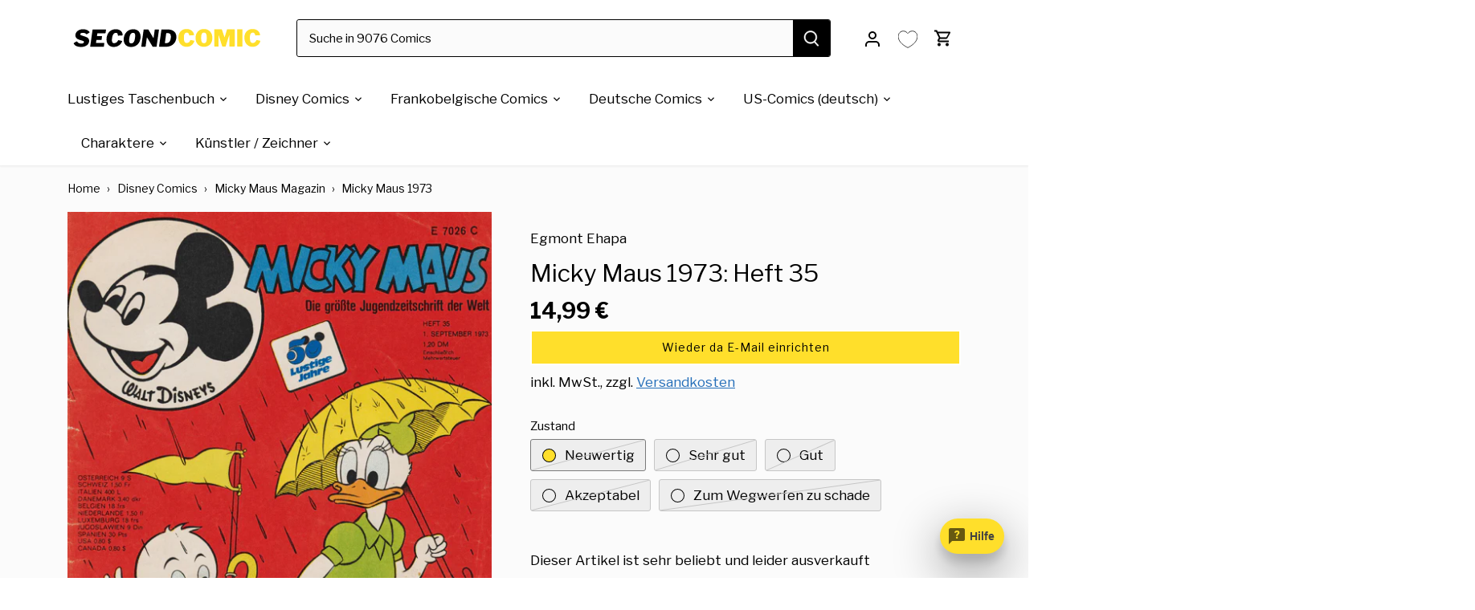

--- FILE ---
content_type: text/html; charset=utf-8
request_url: https://secondcomic.de/products/micky-maus-1973-heft-35
body_size: 75220
content:
<!doctype html>
<html class="no-js" lang="de">
<head>

<meta name="facebook-domain-verification" content="s0y1v9iubnnm4rumbwbtobi4uz9u79" />
<!-- TrustBox script -->
<script type="text/javascript" src="//widget.trustpilot.com/bootstrap/v5/tp.widget.bootstrap.min.js" async></script>
  <!-- <script src="https://ajax.googleapis.com/ajax/libs/jquery/3.7.1/jquery.min.js" defer></script> -->
<!-- End TrustBox script -->






  
     
     
    
    
  <!-- Canopy 4.3.1 -->
  <meta charset="utf-8" />
<meta name="viewport" content="width=device-width,initial-scale=1.0" />
<meta http-equiv="X-UA-Compatible" content="IE=edge">

<link rel="preconnect" href="https://cdn.shopify.com" crossorigin>
<link rel="preconnect" href="https://fonts.shopify.com" crossorigin>
<link rel="preconnect" href="https://monorail-edge.shopifysvc.com"><link rel="preload" as="font" href="//secondcomic.de/cdn/fonts/libre_franklin/librefranklin_n4.a9b0508e1ffb743a0fd6d0614768959c54a27d86.woff2" type="font/woff2" crossorigin><link rel="preload" as="font" href="//secondcomic.de/cdn/fonts/libre_franklin/librefranklin_n4.a9b0508e1ffb743a0fd6d0614768959c54a27d86.woff2" type="font/woff2" crossorigin><link rel="preload" as="font" href="//secondcomic.de/cdn/fonts/libre_franklin/librefranklin_n7.6739620624550b8695d0cc23f92ffd46eb51c7a3.woff2" type="font/woff2" crossorigin><link rel="preload" as="font" href="//secondcomic.de/cdn/fonts/libre_franklin/librefranklin_n4.a9b0508e1ffb743a0fd6d0614768959c54a27d86.woff2" type="font/woff2" crossorigin><link rel="preload" href="//secondcomic.de/cdn/shop/t/27/assets/vendor.min.js?v=137803223016851922661743513324" as="script">
<link rel="preload" href="//secondcomic.de/cdn/shop/t/27/assets/theme.js?v=72616579692503720581744888340" as="script"><link rel="canonical" href="https://secondcomic.de/products/micky-maus-1973-heft-35" /><link rel="icon" href="//secondcomic.de/cdn/shop/files/secondcomic_Favicon_53ec0b90-b7ce-488c-a6f3-fda4c19f1b58.png?crop=center&height=48&v=1756559799&width=48" type="image/png"><meta name="description" content="Micky Maus 1973: Heft 35 jetzt bei secondcomic bestellen. Dein Onlineshop für gebrauchte Comics.">
  <meta name="theme-color" content="#ffdf2b">
  <title>
    Micky Maus 1973: Heft 35 günstig gebraucht kaufen &ndash; secondcomic
  </title>
  <meta property="og:site_name" content="secondcomic">
<meta property="og:url" content="https://secondcomic.de/products/micky-maus-1973-heft-35">
<meta property="og:title" content="Micky Maus 1973: Heft 35 günstig gebraucht kaufen">
<meta property="og:type" content="product">
<meta property="og:description" content="Micky Maus 1973: Heft 35 jetzt bei secondcomic bestellen. Dein Onlineshop für gebrauchte Comics."><meta property="og:image" content="http://secondcomic.de/cdn/shop/files/micky-maus-1973-heft-35-186901_1200x1200.png?v=1718177693">
  <meta property="og:image:secure_url" content="https://secondcomic.de/cdn/shop/files/micky-maus-1973-heft-35-186901_1200x1200.png?v=1718177693">
  <meta property="og:image:width" content="539">
  <meta property="og:image:height" content="805"><meta property="og:price:amount" content="14,99">
  <meta property="og:price:currency" content="EUR"><meta name="twitter:card" content="summary_large_image">
<meta name="twitter:title" content="Micky Maus 1973: Heft 35 günstig gebraucht kaufen">
<meta name="twitter:description" content="Micky Maus 1973: Heft 35 jetzt bei secondcomic bestellen. Dein Onlineshop für gebrauchte Comics.">

<style>
    @font-face {
  font-family: "Libre Franklin";
  font-weight: 400;
  font-style: normal;
  font-display: fallback;
  src: url("//secondcomic.de/cdn/fonts/libre_franklin/librefranklin_n4.a9b0508e1ffb743a0fd6d0614768959c54a27d86.woff2") format("woff2"),
       url("//secondcomic.de/cdn/fonts/libre_franklin/librefranklin_n4.948f6f27caf8552b1a9560176e3f14eeb2c6f202.woff") format("woff");
}

    @font-face {
  font-family: "Libre Franklin";
  font-weight: 700;
  font-style: normal;
  font-display: fallback;
  src: url("//secondcomic.de/cdn/fonts/libre_franklin/librefranklin_n7.6739620624550b8695d0cc23f92ffd46eb51c7a3.woff2") format("woff2"),
       url("//secondcomic.de/cdn/fonts/libre_franklin/librefranklin_n7.7cebc205621b23b061b803310af0ad39921ae57d.woff") format("woff");
}

    @font-face {
  font-family: "Libre Franklin";
  font-weight: 500;
  font-style: normal;
  font-display: fallback;
  src: url("//secondcomic.de/cdn/fonts/libre_franklin/librefranklin_n5.9261428336eff957b0a7eb23fe0c9ce37faee0f6.woff2") format("woff2"),
       url("//secondcomic.de/cdn/fonts/libre_franklin/librefranklin_n5.017cd79179c42e6cced54a81ea8f2b62c04cb72e.woff") format("woff");
}

    @font-face {
  font-family: "Libre Franklin";
  font-weight: 400;
  font-style: italic;
  font-display: fallback;
  src: url("//secondcomic.de/cdn/fonts/libre_franklin/librefranklin_i4.5cee60cade760b32c7b489f9d561e97341909d7c.woff2") format("woff2"),
       url("//secondcomic.de/cdn/fonts/libre_franklin/librefranklin_i4.2f9ee939c2cc82522dfb62e1a084861f9beeb411.woff") format("woff");
}

    @font-face {
  font-family: "Libre Franklin";
  font-weight: 700;
  font-style: italic;
  font-display: fallback;
  src: url("//secondcomic.de/cdn/fonts/libre_franklin/librefranklin_i7.5cd0952dea701f27d5d0eb294c01347335232ef2.woff2") format("woff2"),
       url("//secondcomic.de/cdn/fonts/libre_franklin/librefranklin_i7.41af936a1cd17668e4e060c6e0ad838ccf133ddd.woff") format("woff");
}

    @font-face {
  font-family: "Libre Franklin";
  font-weight: 700;
  font-style: normal;
  font-display: fallback;
  src: url("//secondcomic.de/cdn/fonts/libre_franklin/librefranklin_n7.6739620624550b8695d0cc23f92ffd46eb51c7a3.woff2") format("woff2"),
       url("//secondcomic.de/cdn/fonts/libre_franklin/librefranklin_n7.7cebc205621b23b061b803310af0ad39921ae57d.woff") format("woff");
}

    @font-face {
  font-family: "Libre Franklin";
  font-weight: 400;
  font-style: normal;
  font-display: fallback;
  src: url("//secondcomic.de/cdn/fonts/libre_franklin/librefranklin_n4.a9b0508e1ffb743a0fd6d0614768959c54a27d86.woff2") format("woff2"),
       url("//secondcomic.de/cdn/fonts/libre_franklin/librefranklin_n4.948f6f27caf8552b1a9560176e3f14eeb2c6f202.woff") format("woff");
}

    @font-face {
  font-family: "Libre Franklin";
  font-weight: 400;
  font-style: normal;
  font-display: fallback;
  src: url("//secondcomic.de/cdn/fonts/libre_franklin/librefranklin_n4.a9b0508e1ffb743a0fd6d0614768959c54a27d86.woff2") format("woff2"),
       url("//secondcomic.de/cdn/fonts/libre_franklin/librefranklin_n4.948f6f27caf8552b1a9560176e3f14eeb2c6f202.woff") format("woff");
}

    @font-face {
  font-family: "Libre Franklin";
  font-weight: 600;
  font-style: normal;
  font-display: fallback;
  src: url("//secondcomic.de/cdn/fonts/libre_franklin/librefranklin_n6.c976b0b721ea92417572301ef17640150832a2b9.woff2") format("woff2"),
       url("//secondcomic.de/cdn/fonts/libre_franklin/librefranklin_n6.bb41783c980fb0a0dad0f0403cbcc7159efe6030.woff") format("woff");
}

  </style>
  <link href="//secondcomic.de/cdn/shop/t/27/assets/styles.css?v=165346857889587886741765637028" rel="stylesheet" type="text/css" media="all" />
  <script>
    document.documentElement.className = document.documentElement.className.replace('no-js', 'js');
    window.theme = window.theme || {};
    
    theme.money_format_with_code_preference = "{{amount_with_comma_separator}} €";
    
    theme.money_format = "{{amount_with_comma_separator}} €";
    theme.customerIsLoggedIn = false;
    
      theme.shippingCalcMoneyFormat = "{{amount_with_comma_separator}} €";
    
    theme.strings = {
      previous: "Bisherige",
      next: "Nächster",
      close: "Schließen",
      addressError: "Kann die Adresse nicht finden",
      addressNoResults: "Keine Ergebnisse für diese Adresse",
      addressQueryLimit: "Sie haben die Google- API-Nutzungsgrenze überschritten. Betrachten wir zu einem \u003ca href=\"https:\/\/developers.google.com\/maps\/premium\/usage-limits\"\u003ePremium-Paket\u003c\/a\u003e zu aktualisieren.",
      authError: "Es gab ein Problem bei Google Maps Konto zu authentifizieren.",
      shippingCalcSubmitButton: "Berechne deine Versandkosten",
      shippingCalcSubmitButtonDisabled: "Rechnen...",
      infiniteScrollCollectionLoading: "Weitere Artikel ",
      infiniteScrollCollectionFinishedMsg : "Keine weiteren Artikel",
      infiniteScrollBlogLoading: "Mehr Arktikel laden..",
      infiniteScrollBlogFinishedMsg : "Keine weiteren Artikel",
      blogsShowTags: "Tags anzeigen",
      priceNonExistent: "Nicht verfügbar",
      buttonDefault: "In den Warenkorb",
      buttonNoStock: "Ausverkauft",
      buttonNoVariant: "Nicht verfügbar",
      unitPriceSeparator: " \/ ",
      onlyXLeft: "Nur noch [[ quantity ]] auf Lager",
      productAddingToCart: "Hinzufügen",
      productAddedToCart: "Hinzugefügt",
      quickbuyAdded: "Zum Warenkorb hinzugefügt",
      cartSummary: "Zum Warenkorb",
      cartContinue: "Einkauf fortsetzen",
      colorBoxPrevious: "Vorherige",
      colorBoxNext: "Nächste",
      colorBoxClose: "Schließen",
      imageSlider: "Bilder",
      confirmEmptyCart: "Möchten Sie Ihren Warenkorb wirklich leeren?",
      inYourCart: "In den Warenkorb",
      removeFromCart: "Aus dem Warenkorb nehmen",
      clearAll: "Alles löschen",
      layout_live_search_see_all: "Alles anzeigen",
      general_quick_search_pages: "Seiten",
      general_quick_search_no_results: "Leider konnten wir keine Ergebnisse finden",
      products_labels_sold_out: "Ausverkauft",
      products_labels_sale: "Sale",
      maximumQuantity: "Sie können nur [quantity] in Ihrem Warenkorb haben",
      fullDetails: "Mehr Details",
      cartConfirmRemove: "Möchten Sie diesen Artikel wirklich entfernen?"
    };
    theme.routes = {
      root_url: '/',
      account_url: '/account',
      account_login_url: '/account/login',
      account_logout_url: '/account/logout',
      account_recover_url: '/account/recover',
      account_register_url: '/account/register',
      account_addresses_url: '/account/addresses',
      collections_url: '/collections',
      all_products_collection_url: '/collections/all',
      search_url: '/search',
      cart_url: '/cart',
      cart_add_url: '/cart/add',
      cart_change_url: '/cart/change',
      cart_clear_url: '/cart/clear'
    };
    theme.scripts = {
      masonry: "\/\/secondcomic.de\/cdn\/shop\/t\/27\/assets\/masonry.v3.2.2.min.js?v=35330930116813290231743513324",
      jqueryInfiniteScroll: "\/\/secondcomic.de\/cdn\/shop\/t\/27\/assets\/jquery.infinitescroll.2.1.0.min.js?v=12654699346475808781743513324",
      underscore: "\/\/cdnjs.cloudflare.com\/ajax\/libs\/underscore.js\/1.6.0\/underscore-min.js",
      shopifyCommon: "\/\/secondcomic.de\/cdn\/shopifycloud\/storefront\/assets\/themes_support\/shopify_common-5f594365.js",
      jqueryCart: "\/\/secondcomic.de\/cdn\/shop\/t\/27\/assets\/shipping-calculator.v1.0.min.js?v=54722302898366399871743513324"
    };
    theme.settings = {
      cartType: "drawer-dynamic",
      openCartDrawerOnMob: true,
      quickBuyType: "in-page",
      superscriptDecimals: false,
      currencyCodeEnabled: false
    }
  </script><script>window.performance && window.performance.mark && window.performance.mark('shopify.content_for_header.start');</script><meta name="facebook-domain-verification" content="s0y1v9iubnnm4rumbwbtobi4uz9u79">
<meta name="google-site-verification" content="BVG9-mOvdjeB63RkV4WCsKOy5ihocb4Lwv7CFBEPPZU">
<meta id="shopify-digital-wallet" name="shopify-digital-wallet" content="/61099770039/digital_wallets/dialog">
<meta name="shopify-checkout-api-token" content="949234b8422fab47afbf3a3faab8f785">
<meta id="in-context-paypal-metadata" data-shop-id="61099770039" data-venmo-supported="false" data-environment="production" data-locale="de_DE" data-paypal-v4="true" data-currency="EUR">
<link rel="alternate" type="application/json+oembed" href="https://secondcomic.de/products/micky-maus-1973-heft-35.oembed">
<script async="async" src="/checkouts/internal/preloads.js?locale=de-DE"></script>
<script id="apple-pay-shop-capabilities" type="application/json">{"shopId":61099770039,"countryCode":"DE","currencyCode":"EUR","merchantCapabilities":["supports3DS"],"merchantId":"gid:\/\/shopify\/Shop\/61099770039","merchantName":"secondcomic","requiredBillingContactFields":["postalAddress","email"],"requiredShippingContactFields":["postalAddress","email"],"shippingType":"shipping","supportedNetworks":["visa","maestro","masterCard","amex"],"total":{"type":"pending","label":"secondcomic","amount":"1.00"},"shopifyPaymentsEnabled":true,"supportsSubscriptions":true}</script>
<script id="shopify-features" type="application/json">{"accessToken":"949234b8422fab47afbf3a3faab8f785","betas":["rich-media-storefront-analytics"],"domain":"secondcomic.de","predictiveSearch":true,"shopId":61099770039,"locale":"de"}</script>
<script>var Shopify = Shopify || {};
Shopify.shop = "secondcomic.myshopify.com";
Shopify.locale = "de";
Shopify.currency = {"active":"EUR","rate":"1.0"};
Shopify.country = "DE";
Shopify.theme = {"name":"01\/04\/2025 of Live","id":172553273672,"schema_name":"Canopy","schema_version":"5.1.0","theme_store_id":732,"role":"main"};
Shopify.theme.handle = "null";
Shopify.theme.style = {"id":null,"handle":null};
Shopify.cdnHost = "secondcomic.de/cdn";
Shopify.routes = Shopify.routes || {};
Shopify.routes.root = "/";</script>
<script type="module">!function(o){(o.Shopify=o.Shopify||{}).modules=!0}(window);</script>
<script>!function(o){function n(){var o=[];function n(){o.push(Array.prototype.slice.apply(arguments))}return n.q=o,n}var t=o.Shopify=o.Shopify||{};t.loadFeatures=n(),t.autoloadFeatures=n()}(window);</script>
<script id="shop-js-analytics" type="application/json">{"pageType":"product"}</script>
<script defer="defer" async type="module" src="//secondcomic.de/cdn/shopifycloud/shop-js/modules/v2/client.init-shop-cart-sync_HUjMWWU5.de.esm.js"></script>
<script defer="defer" async type="module" src="//secondcomic.de/cdn/shopifycloud/shop-js/modules/v2/chunk.common_QpfDqRK1.esm.js"></script>
<script type="module">
  await import("//secondcomic.de/cdn/shopifycloud/shop-js/modules/v2/client.init-shop-cart-sync_HUjMWWU5.de.esm.js");
await import("//secondcomic.de/cdn/shopifycloud/shop-js/modules/v2/chunk.common_QpfDqRK1.esm.js");

  window.Shopify.SignInWithShop?.initShopCartSync?.({"fedCMEnabled":true,"windoidEnabled":true});

</script>
<script>(function() {
  var isLoaded = false;
  function asyncLoad() {
    if (isLoaded) return;
    isLoaded = true;
    var urls = ["https:\/\/convoy.usecorner.io\/convoy.js?shop=secondcomic.myshopify.com","https:\/\/pixel.cornercart.io\/embed.js?shop=secondcomic.myshopify.com","https:\/\/cdn.hextom.com\/js\/quickannouncementbar.js?shop=secondcomic.myshopify.com","\/\/cdn.shopify.com\/proxy\/5d645796e14f91c634092afc78ef1788754526d02a5685474bf817909a5ab6f3\/api.goaffpro.com\/loader.js?shop=secondcomic.myshopify.com\u0026sp-cache-control=cHVibGljLCBtYXgtYWdlPTkwMA"];
    for (var i = 0; i < urls.length; i++) {
      var s = document.createElement('script');
      s.type = 'text/javascript';
      s.async = true;
      s.src = urls[i];
      var x = document.getElementsByTagName('script')[0];
      x.parentNode.insertBefore(s, x);
    }
  };
  if(window.attachEvent) {
    window.attachEvent('onload', asyncLoad);
  } else {
    window.addEventListener('load', asyncLoad, false);
  }
})();</script>
<script id="__st">var __st={"a":61099770039,"offset":3600,"reqid":"d6265e31-9a03-4cff-a4ff-be00d621bc53-1768830500","pageurl":"secondcomic.de\/products\/micky-maus-1973-heft-35","u":"36138dc6bc45","p":"product","rtyp":"product","rid":8937285615944};</script>
<script>window.ShopifyPaypalV4VisibilityTracking = true;</script>
<script id="captcha-bootstrap">!function(){'use strict';const t='contact',e='account',n='new_comment',o=[[t,t],['blogs',n],['comments',n],[t,'customer']],c=[[e,'customer_login'],[e,'guest_login'],[e,'recover_customer_password'],[e,'create_customer']],r=t=>t.map((([t,e])=>`form[action*='/${t}']:not([data-nocaptcha='true']) input[name='form_type'][value='${e}']`)).join(','),a=t=>()=>t?[...document.querySelectorAll(t)].map((t=>t.form)):[];function s(){const t=[...o],e=r(t);return a(e)}const i='password',u='form_key',d=['recaptcha-v3-token','g-recaptcha-response','h-captcha-response',i],f=()=>{try{return window.sessionStorage}catch{return}},m='__shopify_v',_=t=>t.elements[u];function p(t,e,n=!1){try{const o=window.sessionStorage,c=JSON.parse(o.getItem(e)),{data:r}=function(t){const{data:e,action:n}=t;return t[m]||n?{data:e,action:n}:{data:t,action:n}}(c);for(const[e,n]of Object.entries(r))t.elements[e]&&(t.elements[e].value=n);n&&o.removeItem(e)}catch(o){console.error('form repopulation failed',{error:o})}}const l='form_type',E='cptcha';function T(t){t.dataset[E]=!0}const w=window,h=w.document,L='Shopify',v='ce_forms',y='captcha';let A=!1;((t,e)=>{const n=(g='f06e6c50-85a8-45c8-87d0-21a2b65856fe',I='https://cdn.shopify.com/shopifycloud/storefront-forms-hcaptcha/ce_storefront_forms_captcha_hcaptcha.v1.5.2.iife.js',D={infoText:'Durch hCaptcha geschützt',privacyText:'Datenschutz',termsText:'Allgemeine Geschäftsbedingungen'},(t,e,n)=>{const o=w[L][v],c=o.bindForm;if(c)return c(t,g,e,D).then(n);var r;o.q.push([[t,g,e,D],n]),r=I,A||(h.body.append(Object.assign(h.createElement('script'),{id:'captcha-provider',async:!0,src:r})),A=!0)});var g,I,D;w[L]=w[L]||{},w[L][v]=w[L][v]||{},w[L][v].q=[],w[L][y]=w[L][y]||{},w[L][y].protect=function(t,e){n(t,void 0,e),T(t)},Object.freeze(w[L][y]),function(t,e,n,w,h,L){const[v,y,A,g]=function(t,e,n){const i=e?o:[],u=t?c:[],d=[...i,...u],f=r(d),m=r(i),_=r(d.filter((([t,e])=>n.includes(e))));return[a(f),a(m),a(_),s()]}(w,h,L),I=t=>{const e=t.target;return e instanceof HTMLFormElement?e:e&&e.form},D=t=>v().includes(t);t.addEventListener('submit',(t=>{const e=I(t);if(!e)return;const n=D(e)&&!e.dataset.hcaptchaBound&&!e.dataset.recaptchaBound,o=_(e),c=g().includes(e)&&(!o||!o.value);(n||c)&&t.preventDefault(),c&&!n&&(function(t){try{if(!f())return;!function(t){const e=f();if(!e)return;const n=_(t);if(!n)return;const o=n.value;o&&e.removeItem(o)}(t);const e=Array.from(Array(32),(()=>Math.random().toString(36)[2])).join('');!function(t,e){_(t)||t.append(Object.assign(document.createElement('input'),{type:'hidden',name:u})),t.elements[u].value=e}(t,e),function(t,e){const n=f();if(!n)return;const o=[...t.querySelectorAll(`input[type='${i}']`)].map((({name:t})=>t)),c=[...d,...o],r={};for(const[a,s]of new FormData(t).entries())c.includes(a)||(r[a]=s);n.setItem(e,JSON.stringify({[m]:1,action:t.action,data:r}))}(t,e)}catch(e){console.error('failed to persist form',e)}}(e),e.submit())}));const S=(t,e)=>{t&&!t.dataset[E]&&(n(t,e.some((e=>e===t))),T(t))};for(const o of['focusin','change'])t.addEventListener(o,(t=>{const e=I(t);D(e)&&S(e,y())}));const B=e.get('form_key'),M=e.get(l),P=B&&M;t.addEventListener('DOMContentLoaded',(()=>{const t=y();if(P)for(const e of t)e.elements[l].value===M&&p(e,B);[...new Set([...A(),...v().filter((t=>'true'===t.dataset.shopifyCaptcha))])].forEach((e=>S(e,t)))}))}(h,new URLSearchParams(w.location.search),n,t,e,['guest_login'])})(!0,!0)}();</script>
<script integrity="sha256-4kQ18oKyAcykRKYeNunJcIwy7WH5gtpwJnB7kiuLZ1E=" data-source-attribution="shopify.loadfeatures" defer="defer" src="//secondcomic.de/cdn/shopifycloud/storefront/assets/storefront/load_feature-a0a9edcb.js" crossorigin="anonymous"></script>
<script data-source-attribution="shopify.dynamic_checkout.dynamic.init">var Shopify=Shopify||{};Shopify.PaymentButton=Shopify.PaymentButton||{isStorefrontPortableWallets:!0,init:function(){window.Shopify.PaymentButton.init=function(){};var t=document.createElement("script");t.src="https://secondcomic.de/cdn/shopifycloud/portable-wallets/latest/portable-wallets.de.js",t.type="module",document.head.appendChild(t)}};
</script>
<script data-source-attribution="shopify.dynamic_checkout.buyer_consent">
  function portableWalletsHideBuyerConsent(e){var t=document.getElementById("shopify-buyer-consent"),n=document.getElementById("shopify-subscription-policy-button");t&&n&&(t.classList.add("hidden"),t.setAttribute("aria-hidden","true"),n.removeEventListener("click",e))}function portableWalletsShowBuyerConsent(e){var t=document.getElementById("shopify-buyer-consent"),n=document.getElementById("shopify-subscription-policy-button");t&&n&&(t.classList.remove("hidden"),t.removeAttribute("aria-hidden"),n.addEventListener("click",e))}window.Shopify?.PaymentButton&&(window.Shopify.PaymentButton.hideBuyerConsent=portableWalletsHideBuyerConsent,window.Shopify.PaymentButton.showBuyerConsent=portableWalletsShowBuyerConsent);
</script>
<script data-source-attribution="shopify.dynamic_checkout.cart.bootstrap">document.addEventListener("DOMContentLoaded",(function(){function t(){return document.querySelector("shopify-accelerated-checkout-cart, shopify-accelerated-checkout")}if(t())Shopify.PaymentButton.init();else{new MutationObserver((function(e,n){t()&&(Shopify.PaymentButton.init(),n.disconnect())})).observe(document.body,{childList:!0,subtree:!0})}}));
</script>
<script id='scb4127' type='text/javascript' async='' src='https://secondcomic.de/cdn/shopifycloud/privacy-banner/storefront-banner.js'></script><link id="shopify-accelerated-checkout-styles" rel="stylesheet" media="screen" href="https://secondcomic.de/cdn/shopifycloud/portable-wallets/latest/accelerated-checkout-backwards-compat.css" crossorigin="anonymous">
<style id="shopify-accelerated-checkout-cart">
        #shopify-buyer-consent {
  margin-top: 1em;
  display: inline-block;
  width: 100%;
}

#shopify-buyer-consent.hidden {
  display: none;
}

#shopify-subscription-policy-button {
  background: none;
  border: none;
  padding: 0;
  text-decoration: underline;
  font-size: inherit;
  cursor: pointer;
}

#shopify-subscription-policy-button::before {
  box-shadow: none;
}

      </style>

<script>window.performance && window.performance.mark && window.performance.mark('shopify.content_for_header.end');</script><!-- Upsell & Cross Sell - Selleasy by Logbase - Starts -->
      <script src='https://upsell-app.logbase.io/lb-upsell.js?shop=secondcomic.myshopify.com' defer></script>

    <!-- Upsell & Cross Sell - Selleasy by Logbase - Ends -->
  


  <!-- Taboola Pixel Code -->

<script type='text/javascript'>

  window._tfa = window._tfa || [];

  window._tfa.push({notify: 'event', name: 'page_view', id: 1820438});

  !function (t, f, a, x) {

         if (!document.getElementById(x)) {

            t.async = 1;t.src = a;t.id=x;f.parentNode.insertBefore(t, f);

         }

  }(document.createElement('script'),

  document.getElementsByTagName('script')[0],

  '//cdn.taboola.com/libtrc/unip/1820438/tfa.js',

  'tb_tfa_script');

</script>
<script>
</script>
<!-- End of Taboola Pixel Code -->


<!-- BEGIN app block: shopify://apps/klaviyo-email-marketing-sms/blocks/klaviyo-onsite-embed/2632fe16-c075-4321-a88b-50b567f42507 -->












  <script async src="https://static.klaviyo.com/onsite/js/YudhQG/klaviyo.js?company_id=YudhQG"></script>
  <script>!function(){if(!window.klaviyo){window._klOnsite=window._klOnsite||[];try{window.klaviyo=new Proxy({},{get:function(n,i){return"push"===i?function(){var n;(n=window._klOnsite).push.apply(n,arguments)}:function(){for(var n=arguments.length,o=new Array(n),w=0;w<n;w++)o[w]=arguments[w];var t="function"==typeof o[o.length-1]?o.pop():void 0,e=new Promise((function(n){window._klOnsite.push([i].concat(o,[function(i){t&&t(i),n(i)}]))}));return e}}})}catch(n){window.klaviyo=window.klaviyo||[],window.klaviyo.push=function(){var n;(n=window._klOnsite).push.apply(n,arguments)}}}}();</script>

  
    <script id="viewed_product">
      if (item == null) {
        var _learnq = _learnq || [];

        var MetafieldReviews = null
        var MetafieldYotpoRating = null
        var MetafieldYotpoCount = null
        var MetafieldLooxRating = null
        var MetafieldLooxCount = null
        var okendoProduct = null
        var okendoProductReviewCount = null
        var okendoProductReviewAverageValue = null
        try {
          // The following fields are used for Customer Hub recently viewed in order to add reviews.
          // This information is not part of __kla_viewed. Instead, it is part of __kla_viewed_reviewed_items
          MetafieldReviews = {};
          MetafieldYotpoRating = null
          MetafieldYotpoCount = null
          MetafieldLooxRating = null
          MetafieldLooxCount = null

          okendoProduct = null
          // If the okendo metafield is not legacy, it will error, which then requires the new json formatted data
          if (okendoProduct && 'error' in okendoProduct) {
            okendoProduct = null
          }
          okendoProductReviewCount = okendoProduct ? okendoProduct.reviewCount : null
          okendoProductReviewAverageValue = okendoProduct ? okendoProduct.reviewAverageValue : null
        } catch (error) {
          console.error('Error in Klaviyo onsite reviews tracking:', error);
        }

        var item = {
          Name: "Micky Maus 1973: Heft 35",
          ProductID: 8937285615944,
          Categories: ["7% Ust.","Comics für Kinder gebraucht kaufen","Dagobert Duck Comics gebraucht kaufen","Disney Comics gebraucht kaufen","Lustige und humorvolle Comics gebraucht kaufen","Micky Maus Magazin 1973 gebraucht kaufen","Micky Maus Magazin gebraucht kaufen","Tick, Trick und Track Comics gebraucht kaufen"],
          ImageURL: "https://secondcomic.de/cdn/shop/files/micky-maus-1973-heft-35-186901_grande.png?v=1718177693",
          URL: "https://secondcomic.de/products/micky-maus-1973-heft-35",
          Brand: "Egmont Ehapa",
          Price: "2,49 €",
          Value: "2,49",
          CompareAtPrice: "0,00 €"
        };
        _learnq.push(['track', 'Viewed Product', item]);
        _learnq.push(['trackViewedItem', {
          Title: item.Name,
          ItemId: item.ProductID,
          Categories: item.Categories,
          ImageUrl: item.ImageURL,
          Url: item.URL,
          Metadata: {
            Brand: item.Brand,
            Price: item.Price,
            Value: item.Value,
            CompareAtPrice: item.CompareAtPrice
          },
          metafields:{
            reviews: MetafieldReviews,
            yotpo:{
              rating: MetafieldYotpoRating,
              count: MetafieldYotpoCount,
            },
            loox:{
              rating: MetafieldLooxRating,
              count: MetafieldLooxCount,
            },
            okendo: {
              rating: okendoProductReviewAverageValue,
              count: okendoProductReviewCount,
            }
          }
        }]);
      }
    </script>
  




  <script>
    window.klaviyoReviewsProductDesignMode = false
  </script>







<!-- END app block --><!-- BEGIN app block: shopify://apps/pagefly-page-builder/blocks/app-embed/83e179f7-59a0-4589-8c66-c0dddf959200 -->

<!-- BEGIN app snippet: pagefly-cro-ab-testing-main -->







<script>
  ;(function () {
    const url = new URL(window.location)
    const viewParam = url.searchParams.get('view')
    if (viewParam && viewParam.includes('variant-pf-')) {
      url.searchParams.set('pf_v', viewParam)
      url.searchParams.delete('view')
      window.history.replaceState({}, '', url)
    }
  })()
</script>



<script type='module'>
  
  window.PAGEFLY_CRO = window.PAGEFLY_CRO || {}

  window.PAGEFLY_CRO['data_debug'] = {
    original_template_suffix: "all_products",
    allow_ab_test: false,
    ab_test_start_time: 0,
    ab_test_end_time: 0,
    today_date_time: 1768830502000,
  }
  window.PAGEFLY_CRO['GA4'] = { enabled: false}
</script>

<!-- END app snippet -->








  <script src='https://cdn.shopify.com/extensions/019bb4f9-aed6-78a3-be91-e9d44663e6bf/pagefly-page-builder-215/assets/pagefly-helper.js' defer='defer'></script>

  <script src='https://cdn.shopify.com/extensions/019bb4f9-aed6-78a3-be91-e9d44663e6bf/pagefly-page-builder-215/assets/pagefly-general-helper.js' defer='defer'></script>

  <script src='https://cdn.shopify.com/extensions/019bb4f9-aed6-78a3-be91-e9d44663e6bf/pagefly-page-builder-215/assets/pagefly-snap-slider.js' defer='defer'></script>

  <script src='https://cdn.shopify.com/extensions/019bb4f9-aed6-78a3-be91-e9d44663e6bf/pagefly-page-builder-215/assets/pagefly-slideshow-v3.js' defer='defer'></script>

  <script src='https://cdn.shopify.com/extensions/019bb4f9-aed6-78a3-be91-e9d44663e6bf/pagefly-page-builder-215/assets/pagefly-slideshow-v4.js' defer='defer'></script>

  <script src='https://cdn.shopify.com/extensions/019bb4f9-aed6-78a3-be91-e9d44663e6bf/pagefly-page-builder-215/assets/pagefly-glider.js' defer='defer'></script>

  <script src='https://cdn.shopify.com/extensions/019bb4f9-aed6-78a3-be91-e9d44663e6bf/pagefly-page-builder-215/assets/pagefly-slideshow-v1-v2.js' defer='defer'></script>

  <script src='https://cdn.shopify.com/extensions/019bb4f9-aed6-78a3-be91-e9d44663e6bf/pagefly-page-builder-215/assets/pagefly-product-media.js' defer='defer'></script>

  <script src='https://cdn.shopify.com/extensions/019bb4f9-aed6-78a3-be91-e9d44663e6bf/pagefly-page-builder-215/assets/pagefly-product.js' defer='defer'></script>


<script id='pagefly-helper-data' type='application/json'>
  {
    "page_optimization": {
      "assets_prefetching": false
    },
    "elements_asset_mapper": {
      "Accordion": "https://cdn.shopify.com/extensions/019bb4f9-aed6-78a3-be91-e9d44663e6bf/pagefly-page-builder-215/assets/pagefly-accordion.js",
      "Accordion3": "https://cdn.shopify.com/extensions/019bb4f9-aed6-78a3-be91-e9d44663e6bf/pagefly-page-builder-215/assets/pagefly-accordion3.js",
      "CountDown": "https://cdn.shopify.com/extensions/019bb4f9-aed6-78a3-be91-e9d44663e6bf/pagefly-page-builder-215/assets/pagefly-countdown.js",
      "GMap1": "https://cdn.shopify.com/extensions/019bb4f9-aed6-78a3-be91-e9d44663e6bf/pagefly-page-builder-215/assets/pagefly-gmap.js",
      "GMap2": "https://cdn.shopify.com/extensions/019bb4f9-aed6-78a3-be91-e9d44663e6bf/pagefly-page-builder-215/assets/pagefly-gmap.js",
      "GMapBasicV2": "https://cdn.shopify.com/extensions/019bb4f9-aed6-78a3-be91-e9d44663e6bf/pagefly-page-builder-215/assets/pagefly-gmap.js",
      "GMapAdvancedV2": "https://cdn.shopify.com/extensions/019bb4f9-aed6-78a3-be91-e9d44663e6bf/pagefly-page-builder-215/assets/pagefly-gmap.js",
      "HTML.Video": "https://cdn.shopify.com/extensions/019bb4f9-aed6-78a3-be91-e9d44663e6bf/pagefly-page-builder-215/assets/pagefly-htmlvideo.js",
      "HTML.Video2": "https://cdn.shopify.com/extensions/019bb4f9-aed6-78a3-be91-e9d44663e6bf/pagefly-page-builder-215/assets/pagefly-htmlvideo2.js",
      "HTML.Video3": "https://cdn.shopify.com/extensions/019bb4f9-aed6-78a3-be91-e9d44663e6bf/pagefly-page-builder-215/assets/pagefly-htmlvideo2.js",
      "BackgroundVideo": "https://cdn.shopify.com/extensions/019bb4f9-aed6-78a3-be91-e9d44663e6bf/pagefly-page-builder-215/assets/pagefly-htmlvideo2.js",
      "Instagram": "https://cdn.shopify.com/extensions/019bb4f9-aed6-78a3-be91-e9d44663e6bf/pagefly-page-builder-215/assets/pagefly-instagram.js",
      "Instagram2": "https://cdn.shopify.com/extensions/019bb4f9-aed6-78a3-be91-e9d44663e6bf/pagefly-page-builder-215/assets/pagefly-instagram.js",
      "Insta3": "https://cdn.shopify.com/extensions/019bb4f9-aed6-78a3-be91-e9d44663e6bf/pagefly-page-builder-215/assets/pagefly-instagram3.js",
      "Tabs": "https://cdn.shopify.com/extensions/019bb4f9-aed6-78a3-be91-e9d44663e6bf/pagefly-page-builder-215/assets/pagefly-tab.js",
      "Tabs3": "https://cdn.shopify.com/extensions/019bb4f9-aed6-78a3-be91-e9d44663e6bf/pagefly-page-builder-215/assets/pagefly-tab3.js",
      "ProductBox": "https://cdn.shopify.com/extensions/019bb4f9-aed6-78a3-be91-e9d44663e6bf/pagefly-page-builder-215/assets/pagefly-cart.js",
      "FBPageBox2": "https://cdn.shopify.com/extensions/019bb4f9-aed6-78a3-be91-e9d44663e6bf/pagefly-page-builder-215/assets/pagefly-facebook.js",
      "FBLikeButton2": "https://cdn.shopify.com/extensions/019bb4f9-aed6-78a3-be91-e9d44663e6bf/pagefly-page-builder-215/assets/pagefly-facebook.js",
      "TwitterFeed2": "https://cdn.shopify.com/extensions/019bb4f9-aed6-78a3-be91-e9d44663e6bf/pagefly-page-builder-215/assets/pagefly-twitter.js",
      "Paragraph4": "https://cdn.shopify.com/extensions/019bb4f9-aed6-78a3-be91-e9d44663e6bf/pagefly-page-builder-215/assets/pagefly-paragraph4.js",

      "AliReviews": "https://cdn.shopify.com/extensions/019bb4f9-aed6-78a3-be91-e9d44663e6bf/pagefly-page-builder-215/assets/pagefly-3rd-elements.js",
      "BackInStock": "https://cdn.shopify.com/extensions/019bb4f9-aed6-78a3-be91-e9d44663e6bf/pagefly-page-builder-215/assets/pagefly-3rd-elements.js",
      "GloboBackInStock": "https://cdn.shopify.com/extensions/019bb4f9-aed6-78a3-be91-e9d44663e6bf/pagefly-page-builder-215/assets/pagefly-3rd-elements.js",
      "GrowaveWishlist": "https://cdn.shopify.com/extensions/019bb4f9-aed6-78a3-be91-e9d44663e6bf/pagefly-page-builder-215/assets/pagefly-3rd-elements.js",
      "InfiniteOptionsShopPad": "https://cdn.shopify.com/extensions/019bb4f9-aed6-78a3-be91-e9d44663e6bf/pagefly-page-builder-215/assets/pagefly-3rd-elements.js",
      "InkybayProductPersonalizer": "https://cdn.shopify.com/extensions/019bb4f9-aed6-78a3-be91-e9d44663e6bf/pagefly-page-builder-215/assets/pagefly-3rd-elements.js",
      "LimeSpot": "https://cdn.shopify.com/extensions/019bb4f9-aed6-78a3-be91-e9d44663e6bf/pagefly-page-builder-215/assets/pagefly-3rd-elements.js",
      "Loox": "https://cdn.shopify.com/extensions/019bb4f9-aed6-78a3-be91-e9d44663e6bf/pagefly-page-builder-215/assets/pagefly-3rd-elements.js",
      "Opinew": "https://cdn.shopify.com/extensions/019bb4f9-aed6-78a3-be91-e9d44663e6bf/pagefly-page-builder-215/assets/pagefly-3rd-elements.js",
      "Powr": "https://cdn.shopify.com/extensions/019bb4f9-aed6-78a3-be91-e9d44663e6bf/pagefly-page-builder-215/assets/pagefly-3rd-elements.js",
      "ProductReviews": "https://cdn.shopify.com/extensions/019bb4f9-aed6-78a3-be91-e9d44663e6bf/pagefly-page-builder-215/assets/pagefly-3rd-elements.js",
      "PushOwl": "https://cdn.shopify.com/extensions/019bb4f9-aed6-78a3-be91-e9d44663e6bf/pagefly-page-builder-215/assets/pagefly-3rd-elements.js",
      "ReCharge": "https://cdn.shopify.com/extensions/019bb4f9-aed6-78a3-be91-e9d44663e6bf/pagefly-page-builder-215/assets/pagefly-3rd-elements.js",
      "Rivyo": "https://cdn.shopify.com/extensions/019bb4f9-aed6-78a3-be91-e9d44663e6bf/pagefly-page-builder-215/assets/pagefly-3rd-elements.js",
      "TrackingMore": "https://cdn.shopify.com/extensions/019bb4f9-aed6-78a3-be91-e9d44663e6bf/pagefly-page-builder-215/assets/pagefly-3rd-elements.js",
      "Vitals": "https://cdn.shopify.com/extensions/019bb4f9-aed6-78a3-be91-e9d44663e6bf/pagefly-page-builder-215/assets/pagefly-3rd-elements.js",
      "Wiser": "https://cdn.shopify.com/extensions/019bb4f9-aed6-78a3-be91-e9d44663e6bf/pagefly-page-builder-215/assets/pagefly-3rd-elements.js"
    },
    "custom_elements_mapper": {
      "pf-click-action-element": "https://cdn.shopify.com/extensions/019bb4f9-aed6-78a3-be91-e9d44663e6bf/pagefly-page-builder-215/assets/pagefly-click-action-element.js",
      "pf-dialog-element": "https://cdn.shopify.com/extensions/019bb4f9-aed6-78a3-be91-e9d44663e6bf/pagefly-page-builder-215/assets/pagefly-dialog-element.js"
    }
  }
</script>


<!-- END app block --><script src="https://cdn.shopify.com/extensions/019b7cd0-6587-73c3-9937-bcc2249fa2c4/lb-upsell-227/assets/lb-selleasy.js" type="text/javascript" defer="defer"></script>
<link href="https://cdn.shopify.com/extensions/019bc237-e6a0-75fa-a84b-a22337af908e/swish-formerly-wishlist-king-218/assets/component-wishlist-button-block.css" rel="stylesheet" type="text/css" media="all">
<link href="https://monorail-edge.shopifysvc.com" rel="dns-prefetch">
<script>(function(){if ("sendBeacon" in navigator && "performance" in window) {try {var session_token_from_headers = performance.getEntriesByType('navigation')[0].serverTiming.find(x => x.name == '_s').description;} catch {var session_token_from_headers = undefined;}var session_cookie_matches = document.cookie.match(/_shopify_s=([^;]*)/);var session_token_from_cookie = session_cookie_matches && session_cookie_matches.length === 2 ? session_cookie_matches[1] : "";var session_token = session_token_from_headers || session_token_from_cookie || "";function handle_abandonment_event(e) {var entries = performance.getEntries().filter(function(entry) {return /monorail-edge.shopifysvc.com/.test(entry.name);});if (!window.abandonment_tracked && entries.length === 0) {window.abandonment_tracked = true;var currentMs = Date.now();var navigation_start = performance.timing.navigationStart;var payload = {shop_id: 61099770039,url: window.location.href,navigation_start,duration: currentMs - navigation_start,session_token,page_type: "product"};window.navigator.sendBeacon("https://monorail-edge.shopifysvc.com/v1/produce", JSON.stringify({schema_id: "online_store_buyer_site_abandonment/1.1",payload: payload,metadata: {event_created_at_ms: currentMs,event_sent_at_ms: currentMs}}));}}window.addEventListener('pagehide', handle_abandonment_event);}}());</script>
<script id="web-pixels-manager-setup">(function e(e,d,r,n,o){if(void 0===o&&(o={}),!Boolean(null===(a=null===(i=window.Shopify)||void 0===i?void 0:i.analytics)||void 0===a?void 0:a.replayQueue)){var i,a;window.Shopify=window.Shopify||{};var t=window.Shopify;t.analytics=t.analytics||{};var s=t.analytics;s.replayQueue=[],s.publish=function(e,d,r){return s.replayQueue.push([e,d,r]),!0};try{self.performance.mark("wpm:start")}catch(e){}var l=function(){var e={modern:/Edge?\/(1{2}[4-9]|1[2-9]\d|[2-9]\d{2}|\d{4,})\.\d+(\.\d+|)|Firefox\/(1{2}[4-9]|1[2-9]\d|[2-9]\d{2}|\d{4,})\.\d+(\.\d+|)|Chrom(ium|e)\/(9{2}|\d{3,})\.\d+(\.\d+|)|(Maci|X1{2}).+ Version\/(15\.\d+|(1[6-9]|[2-9]\d|\d{3,})\.\d+)([,.]\d+|)( \(\w+\)|)( Mobile\/\w+|) Safari\/|Chrome.+OPR\/(9{2}|\d{3,})\.\d+\.\d+|(CPU[ +]OS|iPhone[ +]OS|CPU[ +]iPhone|CPU IPhone OS|CPU iPad OS)[ +]+(15[._]\d+|(1[6-9]|[2-9]\d|\d{3,})[._]\d+)([._]\d+|)|Android:?[ /-](13[3-9]|1[4-9]\d|[2-9]\d{2}|\d{4,})(\.\d+|)(\.\d+|)|Android.+Firefox\/(13[5-9]|1[4-9]\d|[2-9]\d{2}|\d{4,})\.\d+(\.\d+|)|Android.+Chrom(ium|e)\/(13[3-9]|1[4-9]\d|[2-9]\d{2}|\d{4,})\.\d+(\.\d+|)|SamsungBrowser\/([2-9]\d|\d{3,})\.\d+/,legacy:/Edge?\/(1[6-9]|[2-9]\d|\d{3,})\.\d+(\.\d+|)|Firefox\/(5[4-9]|[6-9]\d|\d{3,})\.\d+(\.\d+|)|Chrom(ium|e)\/(5[1-9]|[6-9]\d|\d{3,})\.\d+(\.\d+|)([\d.]+$|.*Safari\/(?![\d.]+ Edge\/[\d.]+$))|(Maci|X1{2}).+ Version\/(10\.\d+|(1[1-9]|[2-9]\d|\d{3,})\.\d+)([,.]\d+|)( \(\w+\)|)( Mobile\/\w+|) Safari\/|Chrome.+OPR\/(3[89]|[4-9]\d|\d{3,})\.\d+\.\d+|(CPU[ +]OS|iPhone[ +]OS|CPU[ +]iPhone|CPU IPhone OS|CPU iPad OS)[ +]+(10[._]\d+|(1[1-9]|[2-9]\d|\d{3,})[._]\d+)([._]\d+|)|Android:?[ /-](13[3-9]|1[4-9]\d|[2-9]\d{2}|\d{4,})(\.\d+|)(\.\d+|)|Mobile Safari.+OPR\/([89]\d|\d{3,})\.\d+\.\d+|Android.+Firefox\/(13[5-9]|1[4-9]\d|[2-9]\d{2}|\d{4,})\.\d+(\.\d+|)|Android.+Chrom(ium|e)\/(13[3-9]|1[4-9]\d|[2-9]\d{2}|\d{4,})\.\d+(\.\d+|)|Android.+(UC? ?Browser|UCWEB|U3)[ /]?(15\.([5-9]|\d{2,})|(1[6-9]|[2-9]\d|\d{3,})\.\d+)\.\d+|SamsungBrowser\/(5\.\d+|([6-9]|\d{2,})\.\d+)|Android.+MQ{2}Browser\/(14(\.(9|\d{2,})|)|(1[5-9]|[2-9]\d|\d{3,})(\.\d+|))(\.\d+|)|K[Aa][Ii]OS\/(3\.\d+|([4-9]|\d{2,})\.\d+)(\.\d+|)/},d=e.modern,r=e.legacy,n=navigator.userAgent;return n.match(d)?"modern":n.match(r)?"legacy":"unknown"}(),u="modern"===l?"modern":"legacy",c=(null!=n?n:{modern:"",legacy:""})[u],f=function(e){return[e.baseUrl,"/wpm","/b",e.hashVersion,"modern"===e.buildTarget?"m":"l",".js"].join("")}({baseUrl:d,hashVersion:r,buildTarget:u}),m=function(e){var d=e.version,r=e.bundleTarget,n=e.surface,o=e.pageUrl,i=e.monorailEndpoint;return{emit:function(e){var a=e.status,t=e.errorMsg,s=(new Date).getTime(),l=JSON.stringify({metadata:{event_sent_at_ms:s},events:[{schema_id:"web_pixels_manager_load/3.1",payload:{version:d,bundle_target:r,page_url:o,status:a,surface:n,error_msg:t},metadata:{event_created_at_ms:s}}]});if(!i)return console&&console.warn&&console.warn("[Web Pixels Manager] No Monorail endpoint provided, skipping logging."),!1;try{return self.navigator.sendBeacon.bind(self.navigator)(i,l)}catch(e){}var u=new XMLHttpRequest;try{return u.open("POST",i,!0),u.setRequestHeader("Content-Type","text/plain"),u.send(l),!0}catch(e){return console&&console.warn&&console.warn("[Web Pixels Manager] Got an unhandled error while logging to Monorail."),!1}}}}({version:r,bundleTarget:l,surface:e.surface,pageUrl:self.location.href,monorailEndpoint:e.monorailEndpoint});try{o.browserTarget=l,function(e){var d=e.src,r=e.async,n=void 0===r||r,o=e.onload,i=e.onerror,a=e.sri,t=e.scriptDataAttributes,s=void 0===t?{}:t,l=document.createElement("script"),u=document.querySelector("head"),c=document.querySelector("body");if(l.async=n,l.src=d,a&&(l.integrity=a,l.crossOrigin="anonymous"),s)for(var f in s)if(Object.prototype.hasOwnProperty.call(s,f))try{l.dataset[f]=s[f]}catch(e){}if(o&&l.addEventListener("load",o),i&&l.addEventListener("error",i),u)u.appendChild(l);else{if(!c)throw new Error("Did not find a head or body element to append the script");c.appendChild(l)}}({src:f,async:!0,onload:function(){if(!function(){var e,d;return Boolean(null===(d=null===(e=window.Shopify)||void 0===e?void 0:e.analytics)||void 0===d?void 0:d.initialized)}()){var d=window.webPixelsManager.init(e)||void 0;if(d){var r=window.Shopify.analytics;r.replayQueue.forEach((function(e){var r=e[0],n=e[1],o=e[2];d.publishCustomEvent(r,n,o)})),r.replayQueue=[],r.publish=d.publishCustomEvent,r.visitor=d.visitor,r.initialized=!0}}},onerror:function(){return m.emit({status:"failed",errorMsg:"".concat(f," has failed to load")})},sri:function(e){var d=/^sha384-[A-Za-z0-9+/=]+$/;return"string"==typeof e&&d.test(e)}(c)?c:"",scriptDataAttributes:o}),m.emit({status:"loading"})}catch(e){m.emit({status:"failed",errorMsg:(null==e?void 0:e.message)||"Unknown error"})}}})({shopId: 61099770039,storefrontBaseUrl: "https://secondcomic.de",extensionsBaseUrl: "https://extensions.shopifycdn.com/cdn/shopifycloud/web-pixels-manager",monorailEndpoint: "https://monorail-edge.shopifysvc.com/unstable/produce_batch",surface: "storefront-renderer",enabledBetaFlags: ["2dca8a86"],webPixelsConfigList: [{"id":"3151855944","configuration":"{\"accountID\":\"YudhQG\",\"webPixelConfig\":\"eyJlbmFibGVBZGRlZFRvQ2FydEV2ZW50cyI6IHRydWV9\"}","eventPayloadVersion":"v1","runtimeContext":"STRICT","scriptVersion":"524f6c1ee37bacdca7657a665bdca589","type":"APP","apiClientId":123074,"privacyPurposes":["ANALYTICS","MARKETING"],"dataSharingAdjustments":{"protectedCustomerApprovalScopes":["read_customer_address","read_customer_email","read_customer_name","read_customer_personal_data","read_customer_phone"]}},{"id":"1894089032","configuration":"{\"shop\":\"secondcomic.myshopify.com\",\"cookie_duration\":\"2592000\"}","eventPayloadVersion":"v1","runtimeContext":"STRICT","scriptVersion":"a2e7513c3708f34b1f617d7ce88f9697","type":"APP","apiClientId":2744533,"privacyPurposes":["ANALYTICS","MARKETING"],"dataSharingAdjustments":{"protectedCustomerApprovalScopes":["read_customer_address","read_customer_email","read_customer_name","read_customer_personal_data","read_customer_phone"]}},{"id":"829751624","configuration":"{\"config\":\"{\\\"google_tag_ids\\\":[\\\"AW-11007387689\\\",\\\"GT-PHXRH3Z\\\"],\\\"target_country\\\":\\\"DE\\\",\\\"gtag_events\\\":[{\\\"type\\\":\\\"begin_checkout\\\",\\\"action_label\\\":[\\\"G-CG76LBSHXY\\\",\\\"AW-11007387689\\\/NG9UCJnZw4YYEKnQ3YAp\\\"]},{\\\"type\\\":\\\"search\\\",\\\"action_label\\\":[\\\"G-CG76LBSHXY\\\",\\\"AW-11007387689\\\/4t6XCJzZw4YYEKnQ3YAp\\\"]},{\\\"type\\\":\\\"view_item\\\",\\\"action_label\\\":[\\\"G-CG76LBSHXY\\\",\\\"AW-11007387689\\\/HfYxCJPZw4YYEKnQ3YAp\\\",\\\"MC-86H75XZY39\\\"]},{\\\"type\\\":\\\"purchase\\\",\\\"action_label\\\":[\\\"G-CG76LBSHXY\\\",\\\"AW-11007387689\\\/oOG1CJDZw4YYEKnQ3YAp\\\",\\\"MC-86H75XZY39\\\",\\\"AW-11007387689\\\/v9soCMz9t5EYEKnQ3YAp\\\"]},{\\\"type\\\":\\\"page_view\\\",\\\"action_label\\\":[\\\"G-CG76LBSHXY\\\",\\\"AW-11007387689\\\/ujCiCI3Zw4YYEKnQ3YAp\\\",\\\"MC-86H75XZY39\\\"]},{\\\"type\\\":\\\"add_payment_info\\\",\\\"action_label\\\":[\\\"G-CG76LBSHXY\\\",\\\"AW-11007387689\\\/CLXuCJ_Zw4YYEKnQ3YAp\\\"]},{\\\"type\\\":\\\"add_to_cart\\\",\\\"action_label\\\":[\\\"G-CG76LBSHXY\\\",\\\"AW-11007387689\\\/QLa_CJbZw4YYEKnQ3YAp\\\"]}],\\\"enable_monitoring_mode\\\":false}\"}","eventPayloadVersion":"v1","runtimeContext":"OPEN","scriptVersion":"b2a88bafab3e21179ed38636efcd8a93","type":"APP","apiClientId":1780363,"privacyPurposes":[],"dataSharingAdjustments":{"protectedCustomerApprovalScopes":["read_customer_address","read_customer_email","read_customer_name","read_customer_personal_data","read_customer_phone"]}},{"id":"755695944","configuration":"{\"pixelCode\":\"CDNB4T3C77UBNQG76D50\"}","eventPayloadVersion":"v1","runtimeContext":"STRICT","scriptVersion":"22e92c2ad45662f435e4801458fb78cc","type":"APP","apiClientId":4383523,"privacyPurposes":["ANALYTICS","MARKETING","SALE_OF_DATA"],"dataSharingAdjustments":{"protectedCustomerApprovalScopes":["read_customer_address","read_customer_email","read_customer_name","read_customer_personal_data","read_customer_phone"]}},{"id":"428048712","configuration":"{\"pixel_id\":\"594556582407162\",\"pixel_type\":\"facebook_pixel\",\"metaapp_system_user_token\":\"-\"}","eventPayloadVersion":"v1","runtimeContext":"OPEN","scriptVersion":"ca16bc87fe92b6042fbaa3acc2fbdaa6","type":"APP","apiClientId":2329312,"privacyPurposes":["ANALYTICS","MARKETING","SALE_OF_DATA"],"dataSharingAdjustments":{"protectedCustomerApprovalScopes":["read_customer_address","read_customer_email","read_customer_name","read_customer_personal_data","read_customer_phone"]}},{"id":"135856456","configuration":"{\"accountID\":\"selleasy-metrics-track\"}","eventPayloadVersion":"v1","runtimeContext":"STRICT","scriptVersion":"5aac1f99a8ca74af74cea751ede503d2","type":"APP","apiClientId":5519923,"privacyPurposes":[],"dataSharingAdjustments":{"protectedCustomerApprovalScopes":["read_customer_email","read_customer_name","read_customer_personal_data"]}},{"id":"26280264","eventPayloadVersion":"1","runtimeContext":"LAX","scriptVersion":"1","type":"CUSTOM","privacyPurposes":["ANALYTICS","MARKETING","SALE_OF_DATA"],"name":"GTM"},{"id":"shopify-app-pixel","configuration":"{}","eventPayloadVersion":"v1","runtimeContext":"STRICT","scriptVersion":"0450","apiClientId":"shopify-pixel","type":"APP","privacyPurposes":["ANALYTICS","MARKETING"]},{"id":"shopify-custom-pixel","eventPayloadVersion":"v1","runtimeContext":"LAX","scriptVersion":"0450","apiClientId":"shopify-pixel","type":"CUSTOM","privacyPurposes":["ANALYTICS","MARKETING"]}],isMerchantRequest: false,initData: {"shop":{"name":"secondcomic","paymentSettings":{"currencyCode":"EUR"},"myshopifyDomain":"secondcomic.myshopify.com","countryCode":"DE","storefrontUrl":"https:\/\/secondcomic.de"},"customer":null,"cart":null,"checkout":null,"productVariants":[{"price":{"amount":14.99,"currencyCode":"EUR"},"product":{"title":"Micky Maus 1973: Heft 35","vendor":"Egmont Ehapa","id":"8937285615944","untranslatedTitle":"Micky Maus 1973: Heft 35","url":"\/products\/micky-maus-1973-heft-35","type":""},"id":"48599515496776","image":{"src":"\/\/secondcomic.de\/cdn\/shop\/files\/micky-maus-1973-heft-35-186901.png?v=1718177693"},"sku":"1011482","title":"Neuwertig","untranslatedTitle":"Neuwertig"},{"price":{"amount":9.99,"currencyCode":"EUR"},"product":{"title":"Micky Maus 1973: Heft 35","vendor":"Egmont Ehapa","id":"8937285615944","untranslatedTitle":"Micky Maus 1973: Heft 35","url":"\/products\/micky-maus-1973-heft-35","type":""},"id":"48599515529544","image":{"src":"\/\/secondcomic.de\/cdn\/shop\/files\/micky-maus-1973-heft-35-186901.png?v=1718177693"},"sku":"1011483","title":"Sehr gut","untranslatedTitle":"Sehr gut"},{"price":{"amount":5.99,"currencyCode":"EUR"},"product":{"title":"Micky Maus 1973: Heft 35","vendor":"Egmont Ehapa","id":"8937285615944","untranslatedTitle":"Micky Maus 1973: Heft 35","url":"\/products\/micky-maus-1973-heft-35","type":""},"id":"48599515562312","image":{"src":"\/\/secondcomic.de\/cdn\/shop\/files\/micky-maus-1973-heft-35-186901.png?v=1718177693"},"sku":"1011484","title":"Gut","untranslatedTitle":"Gut"},{"price":{"amount":3.49,"currencyCode":"EUR"},"product":{"title":"Micky Maus 1973: Heft 35","vendor":"Egmont Ehapa","id":"8937285615944","untranslatedTitle":"Micky Maus 1973: Heft 35","url":"\/products\/micky-maus-1973-heft-35","type":""},"id":"48599515595080","image":{"src":"\/\/secondcomic.de\/cdn\/shop\/files\/micky-maus-1973-heft-35-186901.png?v=1718177693"},"sku":"1011485","title":"Akzeptabel","untranslatedTitle":"Akzeptabel"},{"price":{"amount":2.49,"currencyCode":"EUR"},"product":{"title":"Micky Maus 1973: Heft 35","vendor":"Egmont Ehapa","id":"8937285615944","untranslatedTitle":"Micky Maus 1973: Heft 35","url":"\/products\/micky-maus-1973-heft-35","type":""},"id":"48599515627848","image":{"src":"\/\/secondcomic.de\/cdn\/shop\/files\/micky-maus-1973-heft-35-186901.png?v=1718177693"},"sku":"1011486","title":"Zum Wegwerfen zu schade","untranslatedTitle":"Zum Wegwerfen zu schade"}],"purchasingCompany":null},},"https://secondcomic.de/cdn","fcfee988w5aeb613cpc8e4bc33m6693e112",{"modern":"","legacy":""},{"shopId":"61099770039","storefrontBaseUrl":"https:\/\/secondcomic.de","extensionBaseUrl":"https:\/\/extensions.shopifycdn.com\/cdn\/shopifycloud\/web-pixels-manager","surface":"storefront-renderer","enabledBetaFlags":"[\"2dca8a86\"]","isMerchantRequest":"false","hashVersion":"fcfee988w5aeb613cpc8e4bc33m6693e112","publish":"custom","events":"[[\"page_viewed\",{}],[\"product_viewed\",{\"productVariant\":{\"price\":{\"amount\":14.99,\"currencyCode\":\"EUR\"},\"product\":{\"title\":\"Micky Maus 1973: Heft 35\",\"vendor\":\"Egmont Ehapa\",\"id\":\"8937285615944\",\"untranslatedTitle\":\"Micky Maus 1973: Heft 35\",\"url\":\"\/products\/micky-maus-1973-heft-35\",\"type\":\"\"},\"id\":\"48599515496776\",\"image\":{\"src\":\"\/\/secondcomic.de\/cdn\/shop\/files\/micky-maus-1973-heft-35-186901.png?v=1718177693\"},\"sku\":\"1011482\",\"title\":\"Neuwertig\",\"untranslatedTitle\":\"Neuwertig\"}}]]"});</script><script>
  window.ShopifyAnalytics = window.ShopifyAnalytics || {};
  window.ShopifyAnalytics.meta = window.ShopifyAnalytics.meta || {};
  window.ShopifyAnalytics.meta.currency = 'EUR';
  var meta = {"product":{"id":8937285615944,"gid":"gid:\/\/shopify\/Product\/8937285615944","vendor":"Egmont Ehapa","type":"","handle":"micky-maus-1973-heft-35","variants":[{"id":48599515496776,"price":1499,"name":"Micky Maus 1973: Heft 35 - Neuwertig","public_title":"Neuwertig","sku":"1011482"},{"id":48599515529544,"price":999,"name":"Micky Maus 1973: Heft 35 - Sehr gut","public_title":"Sehr gut","sku":"1011483"},{"id":48599515562312,"price":599,"name":"Micky Maus 1973: Heft 35 - Gut","public_title":"Gut","sku":"1011484"},{"id":48599515595080,"price":349,"name":"Micky Maus 1973: Heft 35 - Akzeptabel","public_title":"Akzeptabel","sku":"1011485"},{"id":48599515627848,"price":249,"name":"Micky Maus 1973: Heft 35 - Zum Wegwerfen zu schade","public_title":"Zum Wegwerfen zu schade","sku":"1011486"}],"remote":false},"page":{"pageType":"product","resourceType":"product","resourceId":8937285615944,"requestId":"d6265e31-9a03-4cff-a4ff-be00d621bc53-1768830500"}};
  for (var attr in meta) {
    window.ShopifyAnalytics.meta[attr] = meta[attr];
  }
</script>
<script class="analytics">
  (function () {
    var customDocumentWrite = function(content) {
      var jquery = null;

      if (window.jQuery) {
        jquery = window.jQuery;
      } else if (window.Checkout && window.Checkout.$) {
        jquery = window.Checkout.$;
      }

      if (jquery) {
        jquery('body').append(content);
      }
    };

    var hasLoggedConversion = function(token) {
      if (token) {
        return document.cookie.indexOf('loggedConversion=' + token) !== -1;
      }
      return false;
    }

    var setCookieIfConversion = function(token) {
      if (token) {
        var twoMonthsFromNow = new Date(Date.now());
        twoMonthsFromNow.setMonth(twoMonthsFromNow.getMonth() + 2);

        document.cookie = 'loggedConversion=' + token + '; expires=' + twoMonthsFromNow;
      }
    }

    var trekkie = window.ShopifyAnalytics.lib = window.trekkie = window.trekkie || [];
    if (trekkie.integrations) {
      return;
    }
    trekkie.methods = [
      'identify',
      'page',
      'ready',
      'track',
      'trackForm',
      'trackLink'
    ];
    trekkie.factory = function(method) {
      return function() {
        var args = Array.prototype.slice.call(arguments);
        args.unshift(method);
        trekkie.push(args);
        return trekkie;
      };
    };
    for (var i = 0; i < trekkie.methods.length; i++) {
      var key = trekkie.methods[i];
      trekkie[key] = trekkie.factory(key);
    }
    trekkie.load = function(config) {
      trekkie.config = config || {};
      trekkie.config.initialDocumentCookie = document.cookie;
      var first = document.getElementsByTagName('script')[0];
      var script = document.createElement('script');
      script.type = 'text/javascript';
      script.onerror = function(e) {
        var scriptFallback = document.createElement('script');
        scriptFallback.type = 'text/javascript';
        scriptFallback.onerror = function(error) {
                var Monorail = {
      produce: function produce(monorailDomain, schemaId, payload) {
        var currentMs = new Date().getTime();
        var event = {
          schema_id: schemaId,
          payload: payload,
          metadata: {
            event_created_at_ms: currentMs,
            event_sent_at_ms: currentMs
          }
        };
        return Monorail.sendRequest("https://" + monorailDomain + "/v1/produce", JSON.stringify(event));
      },
      sendRequest: function sendRequest(endpointUrl, payload) {
        // Try the sendBeacon API
        if (window && window.navigator && typeof window.navigator.sendBeacon === 'function' && typeof window.Blob === 'function' && !Monorail.isIos12()) {
          var blobData = new window.Blob([payload], {
            type: 'text/plain'
          });

          if (window.navigator.sendBeacon(endpointUrl, blobData)) {
            return true;
          } // sendBeacon was not successful

        } // XHR beacon

        var xhr = new XMLHttpRequest();

        try {
          xhr.open('POST', endpointUrl);
          xhr.setRequestHeader('Content-Type', 'text/plain');
          xhr.send(payload);
        } catch (e) {
          console.log(e);
        }

        return false;
      },
      isIos12: function isIos12() {
        return window.navigator.userAgent.lastIndexOf('iPhone; CPU iPhone OS 12_') !== -1 || window.navigator.userAgent.lastIndexOf('iPad; CPU OS 12_') !== -1;
      }
    };
    Monorail.produce('monorail-edge.shopifysvc.com',
      'trekkie_storefront_load_errors/1.1',
      {shop_id: 61099770039,
      theme_id: 172553273672,
      app_name: "storefront",
      context_url: window.location.href,
      source_url: "//secondcomic.de/cdn/s/trekkie.storefront.cd680fe47e6c39ca5d5df5f0a32d569bc48c0f27.min.js"});

        };
        scriptFallback.async = true;
        scriptFallback.src = '//secondcomic.de/cdn/s/trekkie.storefront.cd680fe47e6c39ca5d5df5f0a32d569bc48c0f27.min.js';
        first.parentNode.insertBefore(scriptFallback, first);
      };
      script.async = true;
      script.src = '//secondcomic.de/cdn/s/trekkie.storefront.cd680fe47e6c39ca5d5df5f0a32d569bc48c0f27.min.js';
      first.parentNode.insertBefore(script, first);
    };
    trekkie.load(
      {"Trekkie":{"appName":"storefront","development":false,"defaultAttributes":{"shopId":61099770039,"isMerchantRequest":null,"themeId":172553273672,"themeCityHash":"14477024401807268984","contentLanguage":"de","currency":"EUR","eventMetadataId":"82057193-dc1e-422a-8d94-083e69b4d4b4"},"isServerSideCookieWritingEnabled":true,"monorailRegion":"shop_domain","enabledBetaFlags":["65f19447"]},"Session Attribution":{},"S2S":{"facebookCapiEnabled":true,"source":"trekkie-storefront-renderer","apiClientId":580111}}
    );

    var loaded = false;
    trekkie.ready(function() {
      if (loaded) return;
      loaded = true;

      window.ShopifyAnalytics.lib = window.trekkie;

      var originalDocumentWrite = document.write;
      document.write = customDocumentWrite;
      try { window.ShopifyAnalytics.merchantGoogleAnalytics.call(this); } catch(error) {};
      document.write = originalDocumentWrite;

      window.ShopifyAnalytics.lib.page(null,{"pageType":"product","resourceType":"product","resourceId":8937285615944,"requestId":"d6265e31-9a03-4cff-a4ff-be00d621bc53-1768830500","shopifyEmitted":true});

      var match = window.location.pathname.match(/checkouts\/(.+)\/(thank_you|post_purchase)/)
      var token = match? match[1]: undefined;
      if (!hasLoggedConversion(token)) {
        setCookieIfConversion(token);
        window.ShopifyAnalytics.lib.track("Viewed Product",{"currency":"EUR","variantId":48599515496776,"productId":8937285615944,"productGid":"gid:\/\/shopify\/Product\/8937285615944","name":"Micky Maus 1973: Heft 35 - Neuwertig","price":"14.99","sku":"1011482","brand":"Egmont Ehapa","variant":"Neuwertig","category":"","nonInteraction":true,"remote":false},undefined,undefined,{"shopifyEmitted":true});
      window.ShopifyAnalytics.lib.track("monorail:\/\/trekkie_storefront_viewed_product\/1.1",{"currency":"EUR","variantId":48599515496776,"productId":8937285615944,"productGid":"gid:\/\/shopify\/Product\/8937285615944","name":"Micky Maus 1973: Heft 35 - Neuwertig","price":"14.99","sku":"1011482","brand":"Egmont Ehapa","variant":"Neuwertig","category":"","nonInteraction":true,"remote":false,"referer":"https:\/\/secondcomic.de\/products\/micky-maus-1973-heft-35"});
      }
    });


        var eventsListenerScript = document.createElement('script');
        eventsListenerScript.async = true;
        eventsListenerScript.src = "//secondcomic.de/cdn/shopifycloud/storefront/assets/shop_events_listener-3da45d37.js";
        document.getElementsByTagName('head')[0].appendChild(eventsListenerScript);

})();</script>
<script
  defer
  src="https://secondcomic.de/cdn/shopifycloud/perf-kit/shopify-perf-kit-3.0.4.min.js"
  data-application="storefront-renderer"
  data-shop-id="61099770039"
  data-render-region="gcp-us-east1"
  data-page-type="product"
  data-theme-instance-id="172553273672"
  data-theme-name="Canopy"
  data-theme-version="5.1.0"
  data-monorail-region="shop_domain"
  data-resource-timing-sampling-rate="10"
  data-shs="true"
  data-shs-beacon="true"
  data-shs-export-with-fetch="true"
  data-shs-logs-sample-rate="1"
  data-shs-beacon-endpoint="https://secondcomic.de/api/collect"
></script>
</head><body class="template-product  "
      data-cc-animate-timeout="80">

<a class="skip-link visually-hidden" href="#content">Direkt zum Inhalt</a>
<div id="shopify-section-cart-drawer" class="shopify-section">
<div data-section-type="cart-drawer"><div id="cart-summary" class="cart-summary cart-summary--empty cart-summary--drawer-dynamic ">
    <div class="cart-summary__inner" aria-live="polite">
      <a class="cart-summary__close toggle-cart-summary" href="#">
        <svg fill="#000000" height="24" viewBox="0 0 24 24" width="24" xmlns="http://www.w3.org/2000/svg">
  <title>Left</title>
  <path d="M15.41 16.09l-4.58-4.59 4.58-4.59L14 5.5l-6 6 6 6z"/><path d="M0-.5h24v24H0z" fill="none"/>
</svg>
        <span class="beside-svg">Weiter einkaufen</span>
      </a>

      <div class="cart-summary__header cart-summary__section">
        <h5 class="cart-summary__title">Deine Bestellung</h5>
        
      </div>

      
        <div class="cart-summary__empty">
          <div class="cart-summary__section">
            <p>Dein Warenkorb ist leer</p>
          </div>
        </div>
      

      

      
    </div>
    <script type="application/json" id="LimitedCartJson">
      {
        "items": []
      }
    </script>
  </div><!-- /#cart-summary -->
</div>



</div>
<div id="page-wrap">
  <div id="page-wrap-inner">
    <a id="page-overlay" href="#" aria-controls="mobile-nav" aria-label="Menü schließen"></a>
    <div id="page-wrap-content">
      <div id="shopify-section-announcement-bar" class="shopify-section section-announcement-bar">
<style> @media only screen and (max-width: 600px) {#shopify-section-announcement-bar .announcement-bar {font-size: 13px; }} #shopify-section-announcement-bar a:hover {color: #ffffff; text-decoration: underline;} </style></div>
      <div id="shopify-section-header" class="shopify-section section-header"><style data-shopify>.logo img {
		width: 155px;
  }

  @media (min-width: 768px) {
		.logo img {
				width: 250px;
		}
  }</style>
  

  

  <div class="header-container" data-section-type="header" itemscope itemtype="http://schema.org/Organization" data-cc-animate data-is-sticky="false"><div class="page-header layout-left using-compact-mobile-logo">
      <div class="toolbar-container">
        <div class="container">
          <div id="toolbar" class="toolbar cf
        	toolbar--two-cols-xs
					toolbar--two-cols
			    toolbar--text-box-large">

            <div class="toolbar-left 
						">
              <div class="mobile-toolbar">
                <a class="toggle-mob-nav" href="#" aria-controls="mobile-nav" aria-label="Menü öffnen">
                  <span></span>
                  <span></span>
                  <span></span>
                </a>
              </div><div class="toolbar-logo">
                    
    <div class="logo align-left">
      <meta itemprop="name" content="secondcomic">
      
        
        <a href="/" itemprop="url">
          <img loading="lazy" src="//secondcomic.de/cdn/shop/files/Logo_secondcomic_500x.svg?v=1743020920"
							 width="500"
							 height="50"
               
               alt="" itemprop="logo"/>

          
        </a>
      
    </div>
  
                  </div>
            </div>
            

            <div class="toolbar-right ">
              
                <div class="toolbar-links">
                  
<div class="main-search
			
			
				main-search--text-box-large
			"

         data-live-search="true"
         data-live-search-price="true"
         data-live-search-vendor="false"
         data-live-search-meta="true"
         data-show-sold-out-label="false"
         data-show-sale-label="true">

      <div class="main-search__container ">
        <form class="main-search__form" action="/search" method="get" autocomplete="off">
          <input type="hidden" name="type" value="product" />
          <input type="hidden" name="options[prefix]" value="last" />
          <input class="main-search__input" type="text" name="q" autocomplete="off" value="" placeholder="Suche in 9076 Comics" aria-label="Suchen" />
					
          <button type="submit" aria-label="Senden"><svg width="19px" height="21px" viewBox="0 0 19 21" version="1.1" xmlns="http://www.w3.org/2000/svg" xmlns:xlink="http://www.w3.org/1999/xlink">
  <g stroke="currentColor" stroke-width="0.5">
    <g transform="translate(0.000000, 0.472222)">
      <path d="M14.3977778,14.0103889 L19,19.0422222 L17.8135556,20.0555556 L13.224,15.0385 C11.8019062,16.0671405 10.0908414,16.619514 8.33572222,16.6165556 C3.73244444,16.6165556 0,12.8967778 0,8.30722222 C0,3.71766667 3.73244444,0 8.33572222,0 C12.939,0 16.6714444,3.71977778 16.6714444,8.30722222 C16.6739657,10.4296993 15.859848,12.4717967 14.3977778,14.0103889 Z M8.33572222,15.0585556 C12.0766111,15.0585556 15.1081667,12.0365 15.1081667,8.30827778 C15.1081667,4.58005556 12.0766111,1.558 8.33572222,1.558 C4.59483333,1.558 1.56327778,4.58005556 1.56327778,8.30827778 C1.56327778,12.0365 4.59483333,15.0585556 8.33572222,15.0585556 Z"></path>
    </g>
  </g>
</svg>
</button>
        </form>

        <div class="main_search__popup">
          <div class="main-search__results"></div>
          <div class="main-search__footer-buttons">
            <div class="all-results-container"></div>
            <a class="main-search__results-close-link btn alt outline" href="#">
              Schließen
            </a>
          </div>
        </div>
      </div>
    </div>
  
                </div>
              

              <div class="toolbar-icons">
                
                

                
                
                  <a href="/account" class="toolbar-account" aria-label="Einloggen">
                    <svg aria-hidden="true" focusable="false" viewBox="0 0 24 24">
  <path d="M20 21v-2a4 4 0 0 0-4-4H8a4 4 0 0 0-4 4v2"/>
  <circle cx="12" cy="7" r="4"/>
</svg>

                  </a>
                
    <a href="https://secondcomic.de/apps/wishlist" class="toolbar-account" aria-label="Einloggen">
                   <svg viewBox="0 0 64 64">
      <path d="M32.012,59.616c-1.119-.521-2.365-1.141-3.707-1.859a79.264,79.264,0,0,1-11.694-7.614C6.316,42,.266,32.6.254,22.076,0.244,12.358,7.871,4.506,17.232,4.5a16.661,16.661,0,0,1,11.891,4.99l2.837,2.889,2.827-2.9a16.639,16.639,0,0,1,11.874-5.02h0c9.368-.01,17.008,7.815,17.021,17.539,0.015,10.533-6.022,19.96-16.312,28.128a79.314,79.314,0,0,1-11.661,7.63C34.369,58.472,33.127,59.094,32.012,59.616Z"/>
    </svg>

                  </a>
                <span class="toolbar-cart">
								<a class="current-cart toggle-cart-summary"
                   href="/cart" title="Zum Warenkorb">
									
									<span class="current-cart-icon current-cart-icon--cart">
										
                      <svg xmlns="http://www.w3.org/2000/svg" xmlns:xlink="http://www.w3.org/1999/xlink" version="1.1" width="24" height="24"
     viewBox="0 0 24 24">
  <path d="M17,18A2,2 0 0,1 19,20A2,2 0 0,1 17,22C15.89,22 15,21.1 15,20C15,18.89 15.89,18 17,18M1,2H4.27L5.21,4H20A1,1 0 0,1 21,5C21,5.17 20.95,5.34 20.88,5.5L17.3,11.97C16.96,12.58 16.3,13 15.55,13H8.1L7.2,14.63L7.17,14.75A0.25,0.25 0 0,0 7.42,15H19V17H7C5.89,17 5,16.1 5,15C5,14.65 5.09,14.32 5.24,14.04L6.6,11.59L3,4H1V2M7,18A2,2 0 0,1 9,20A2,2 0 0,1 7,22C5.89,22 5,21.1 5,20C5,18.89 5.89,18 7,18M16,11L18.78,6H6.14L8.5,11H16Z"/>
</svg>

                    

                    
									</span>
								</a>
							</span>
              </div>
            </div>
          </div>

          
            <div class="mobile-search-form mobile-only">
              
<div class="main-search
			
			
				main-search--text-box-large
			"

         data-live-search="true"
         data-live-search-price="true"
         data-live-search-vendor="false"
         data-live-search-meta="true"
         data-show-sold-out-label="false"
         data-show-sale-label="true">

      <div class="main-search__container ">
        <form class="main-search__form" action="/search" method="get" autocomplete="off">
          <input type="hidden" name="type" value="product" />
          <input type="hidden" name="options[prefix]" value="last" />
          <input class="main-search__input" type="text" name="q" autocomplete="off" value="" placeholder="Suche in 9076 Comics" aria-label="Suchen" />
					
          <button type="submit" aria-label="Senden"><svg width="19px" height="21px" viewBox="0 0 19 21" version="1.1" xmlns="http://www.w3.org/2000/svg" xmlns:xlink="http://www.w3.org/1999/xlink">
  <g stroke="currentColor" stroke-width="0.5">
    <g transform="translate(0.000000, 0.472222)">
      <path d="M14.3977778,14.0103889 L19,19.0422222 L17.8135556,20.0555556 L13.224,15.0385 C11.8019062,16.0671405 10.0908414,16.619514 8.33572222,16.6165556 C3.73244444,16.6165556 0,12.8967778 0,8.30722222 C0,3.71766667 3.73244444,0 8.33572222,0 C12.939,0 16.6714444,3.71977778 16.6714444,8.30722222 C16.6739657,10.4296993 15.859848,12.4717967 14.3977778,14.0103889 Z M8.33572222,15.0585556 C12.0766111,15.0585556 15.1081667,12.0365 15.1081667,8.30827778 C15.1081667,4.58005556 12.0766111,1.558 8.33572222,1.558 C4.59483333,1.558 1.56327778,4.58005556 1.56327778,8.30827778 C1.56327778,12.0365 4.59483333,15.0585556 8.33572222,15.0585556 Z"></path>
    </g>
  </g>
</svg>
</button>
        </form>

        <div class="main_search__popup">
          <div class="main-search__results"></div>
          <div class="main-search__footer-buttons">
            <div class="all-results-container"></div>
            <a class="main-search__results-close-link btn alt outline" href="#">
              Schließen
            </a>
          </div>
        </div>
      </div>
    </div>
  
            </div>
          
        </div>
      </div>

      <div class="container nav-container">
        <div class="logo-nav ">
          

          
            
<nav class="main-nav cf desktop align-center"
     data-col-limit="8"
     aria-label="Hauptnavigation"><ul>
    
<li class="nav-item first dropdown drop-uber">

        <a class="nav-item-link" href="/collections/lustiges-taschenbuch" aria-haspopup="true" aria-expanded="false">
          <span class="nav-item-link-title">Lustiges Taschenbuch</span>
          <svg fill="#000000" height="24" viewBox="0 0 24 24" width="24" xmlns="http://www.w3.org/2000/svg">
    <path d="M7.41 7.84L12 12.42l4.59-4.58L18 9.25l-6 6-6-6z"/>
    <path d="M0-.75h24v24H0z" fill="none"/>
</svg>
        </a>

        
          <div class="sub-nav"><div class="container sub-nav-links-column sub-nav-links-column--count-5 sub-nav-links-column--beside-0-images ">
              <div class="sub-nav-links-column-grid-wrapper">
                
                <ul class="sub-nav-list">
                  <li class="sub-nav-item">
                    <a href="/collections/ltb-hauptreihe"><span class="sub-nav-item-title">LTB Hauptreihe</span></a>
                  </li>
                  
                  <li class="sub-nav-item">
                    <a class="sub-nav-item-link" href="/collections/ltb-hauptreihe" data-img="//secondcomic.de/cdn/shop/files/ltb-403-cup-am-kap-632481_400x.png?v=1701620613">
                      <span class="sub-nav-item-link-title">Alle  </span>
                    </a>
                  </li>
                  
                  <li class="sub-nav-item">
                    <a class="sub-nav-item-link" href="/collections/band-1-118" data-img="//secondcomic.de/cdn/shop/products/ltb-118-donald-der-weltenbummler-erstauflage-366029_400x.png?v=1691996552">
                      <span class="sub-nav-item-link-title">Band 1-118</span>
                    </a>
                  </li>
                  
                  <li class="sub-nav-item">
                    <a class="sub-nav-item-link" href="/collections/band-119-200" data-img="//secondcomic.de/cdn/shop/products/ltb-200-jubilaums-ausgabe-220906_400x.png?v=1687458695">
                      <span class="sub-nav-item-link-title">Band 119-200</span>
                    </a>
                  </li>
                  
                  <li class="sub-nav-item">
                    <a class="sub-nav-item-link" href="/collections/band-200-299" data-img="//secondcomic.de/cdn/shop/products/ltb-300-lustiges-taschenbuch-300-260514_400x.png?v=1687460777">
                      <span class="sub-nav-item-link-title">Band 201-300</span>
                    </a>
                  </li>
                  
                  <li class="sub-nav-item">
                    <a class="sub-nav-item-link" href="/collections/band-301-400" data-img="//secondcomic.de/cdn/shop/files/398_400x.png?v=1750428629">
                      <span class="sub-nav-item-link-title">Band 301-400</span>
                    </a>
                  </li>
                  
                  <li class="sub-nav-item">
                    <a class="sub-nav-item-link" href="/collections/band-400-499" data-img="//secondcomic.de/cdn/shop/files/420_400x.png?v=1716726424">
                      <span class="sub-nav-item-link-title">Band 401-500</span>
                    </a>
                  </li>
                  
                  <li class="sub-nav-item">
                    <a class="sub-nav-item-link" href="/collections/band-500-599" data-img="//secondcomic.de/cdn/shop/files/504_400x.png?v=1750426711">
                      <span class="sub-nav-item-link-title">Band 501-600</span>
                    </a>
                  </li>
                  
                  <li class="sub-nav-item">
                    <a class="sub-nav-item-link" href="/collections/ltb-band-601" data-img="//secondcomic.de/cdn/shop/files/ltb-601-auf-ins-mikroland-7199858_400x.png?v=1760092499">
                      <span class="sub-nav-item-link-title">Band 601-...</span>
                    </a>
                  </li>
                  
                  <li class="sub-nav-item">
                    <a class="sub-nav-item-link" href="/pages/ltb-buchruecken-uebersicht">
                      <span class="sub-nav-item-link-title">Buchrücken Übersicht</span>
                    </a>
                  </li>
                  
                </ul>
                
                <ul class="sub-nav-list">
                  <li class="sub-nav-item">
                    <a href="/collections/ltb-nebenreihen"><span class="sub-nav-item-title">LTB Nebenreihen</span></a>
                  </li>
                  
                  <li class="sub-nav-item">
                    <a class="sub-nav-item-link" href="/collections/ltb-nebenreihen" data-img="//secondcomic.de/cdn/shop/products/ltb-weihnachten-1-896736_400x.png?v=1687544025">
                      <span class="sub-nav-item-link-title">Alle </span>
                    </a>
                  </li>
                  
                  <li class="sub-nav-item">
                    <a class="sub-nav-item-link" href="/collections/ltb-abenteuer" data-img="//secondcomic.de/cdn/shop/files/ltb-abenteuer-8-die-steine-der-kelten-6581745_400x.png?v=1754128729">
                      <span class="sub-nav-item-link-title">LTB Abenteuer</span>
                    </a>
                  </li>
                  
                  <li class="sub-nav-item">
                    <a class="sub-nav-item-link" href="/collections/ltb-advent" data-img="//secondcomic.de/cdn/shop/files/ltb-advent-1-803065_400x.jpg?v=1743071364">
                      <span class="sub-nav-item-link-title">LTB Advent</span>
                    </a>
                  </li>
                  
                  <li class="sub-nav-item">
                    <a class="sub-nav-item-link" href="/collections/ltb-classic-edition" data-img="//secondcomic.de/cdn/shop/products/ltb-classic-edition-3-316601_400x.png?v=1687462122">
                      <span class="sub-nav-item-link-title">LTB Classic Edition</span>
                    </a>
                  </li>
                  
                  <li class="sub-nav-item">
                    <a class="sub-nav-item-link" href="/collections/ltb-collection" data-img="//secondcomic.de/cdn/shop/products/ltb-collection-1-kampf-der-zauberer-die-krone-der-magie-677997_400x.png?v=1687462182">
                      <span class="sub-nav-item-link-title">LTB Collection</span>
                    </a>
                  </li>
                  
                  <li class="sub-nav-item">
                    <a class="sub-nav-item-link" href="/collections/ltb-crime" data-img="//secondcomic.de/cdn/shop/products/ltb-crime-12-452573_400x.png?v=1687462190">
                      <span class="sub-nav-item-link-title">LTB Crime</span>
                    </a>
                  </li>
                  
                  <li class="sub-nav-item">
                    <a class="sub-nav-item-link" href="/collections/ltb-english-edition" data-img="//secondcomic.de/cdn/shop/files/ltb-english-edition-4-316047_400x.png?v=1701622373">
                      <span class="sub-nav-item-link-title">LTB English Edition</span>
                    </a>
                  </li>
                  
                  <li class="sub-nav-item">
                    <a class="sub-nav-item-link" href="/collections/ltb-enten-edition" data-img="//secondcomic.de/cdn/shop/collections/ltb-enten-edition-302802_400x.jpg?v=1677956558">
                      <span class="sub-nav-item-link-title">LTB Enten-Edition</span>
                    </a>
                  </li>
                  
                  <li class="sub-nav-item">
                    <a class="sub-nav-item-link" href="/collections/ltb-extra" data-img="//secondcomic.de/cdn/shop/files/ltb-extra-3-reif-fur-den-titel-552340_400x.png?v=1701621934">
                      <span class="sub-nav-item-link-title">LTB Extra</span>
                    </a>
                  </li>
                  
                  <li class="sub-nav-item">
                    <a class="sub-nav-item-link" href="/collections/ltb-fantasy" data-img="//secondcomic.de/cdn/shop/products/ltb-fantasy-2-680588_400x.png?v=1687462464">
                      <span class="sub-nav-item-link-title">LTB Fantasy</span>
                    </a>
                  </li>
                  
                  <li class="sub-nav-item">
                    <a class="sub-nav-item-link" href="/collections/ltb-fantasy-entenhausen" data-img="//secondcomic.de/cdn/shop/files/ltb-fantasy-entenhausen-3-668338_400x.png?v=1735628550">
                      <span class="sub-nav-item-link-title">LTB Fantasy Entenhausen</span>
                    </a>
                  </li>
                  
                  <li class="sub-nav-item">
                    <a class="sub-nav-item-link" href="/collections/ltb-galaxy" data-img="//secondcomic.de/cdn/shop/files/ltb-galaxy-3-626662_400x.png?v=1701622212">
                      <span class="sub-nav-item-link-title">LTB Galaxy</span>
                    </a>
                  </li>
                  
                  <li class="sub-nav-item">
                    <a class="sub-nav-item-link" href="/collections/ltb-halloween" data-img="//secondcomic.de/cdn/shop/products/ltb-halloween-3-gruselgeschichten-914141_400x.png?v=1687462473">
                      <span class="sub-nav-item-link-title">LTB Halloween</span>
                    </a>
                  </li>
                  
                  <li class="sub-nav-item">
                    <a class="sub-nav-item-link" href="/collections/ltb-history" data-img="//secondcomic.de/cdn/shop/products/ltb-history-2-abenteuer-der-antike-132667_400x.png?v=1687462478">
                      <span class="sub-nav-item-link-title">LTB History</span>
                    </a>
                  </li>
                  
                  <li class="sub-nav-item">
                    <a class="sub-nav-item-link" href="/collections/mammut-comics" data-img="//secondcomic.de/cdn/shop/products/ltb-mammut-79-737150_400x.png?v=1693204524">
                      <span class="sub-nav-item-link-title">Mammut</span>
                    </a>
                  </li>
                  
                  <li class="sub-nav-item">
                    <a class="sub-nav-item-link" href="/collections/ltb-maus-edition" data-img="//secondcomic.de/cdn/shop/files/ltb-maus-edition-19-micky-maxi-smart-567718_400x.png?v=1712006147">
                      <span class="sub-nav-item-link-title">LTB Maus-Edition</span>
                    </a>
                  </li>
                  
                  <li class="sub-nav-item">
                    <a class="sub-nav-item-link" href="/collections/mega-magnum" data-img="//secondcomic.de/cdn/shop/products/mega-magnum-3-701489_400x.png?v=1701635527">
                      <span class="sub-nav-item-link-title">Mega Magnum</span>
                    </a>
                  </li>
                  
                  <li class="sub-nav-item">
                    <a class="sub-nav-item-link" href="/collections/ltb-mini-pocket" data-img="//secondcomic.de/cdn/shop/files/ltb-mini-pocket-8-505906_400x.png?v=1701621883">
                      <span class="sub-nav-item-link-title">LTB Mini Pocket</span>
                    </a>
                  </li>
                  
                  <li class="sub-nav-item">
                    <a class="sub-nav-item-link" href="/collections/ltb-mundart" data-img="//secondcomic.de/cdn/shop/files/ltb-mundart-6-ruhrdeutsch-3278416_400x.png?v=1754128627">
                      <span class="sub-nav-item-link-title">LTB Mundart</span>
                    </a>
                  </li>
                  
                  <li class="sub-nav-item">
                    <a class="sub-nav-item-link" href="/collections/ltb-nikolaus" data-img="//secondcomic.de/cdn/shop/files/ltb-nikolaus-2-256667_400x.png?v=1724078584">
                      <span class="sub-nav-item-link-title">LTB Nikolaus</span>
                    </a>
                  </li>
                  
                  <li class="sub-nav-item">
                    <a class="sub-nav-item-link" href="/collections/ltb-ostern" data-img="//secondcomic.de/cdn/shop/files/ltb-ostern-2-ostergeschichten-697517_400x.png?v=1701622378">
                      <span class="sub-nav-item-link-title">LTB Ostern</span>
                    </a>
                  </li>
                  
                  <li class="sub-nav-item">
                    <a class="sub-nav-item-link" href="/collections/ltb-premium" data-img="//secondcomic.de/cdn/shop/files/ltb-premium-14-der-neue-phantomias-in-gefahr-125371_400x.png?v=1701622226">
                      <span class="sub-nav-item-link-title">LTB Premium</span>
                    </a>
                  </li>
                  
                  <li class="sub-nav-item">
                    <a class="sub-nav-item-link" href="/collections/ltb-premium-plus" data-img="//secondcomic.de/cdn/shop/files/ltb-premium-plus-2-das-grosse-geheimnis-von-micky-maus-906279_400x.png?v=1701622283">
                      <span class="sub-nav-item-link-title">LTB Premium Plus</span>
                    </a>
                  </li>
                  
                  <li class="sub-nav-item">
                    <a class="sub-nav-item-link" href="/collections/ltb-prasentiert" data-img="//secondcomic.de/cdn/shop/products/ltb-prasentiert-6-goofy-eine-komische-historie-teil-2-998273_400x.png?v=1701635360">
                      <span class="sub-nav-item-link-title">LTB Präsentiert</span>
                    </a>
                  </li>
                  
                  <li class="sub-nav-item">
                    <a class="sub-nav-item-link" href="/collections/ltb-royal" data-img="//secondcomic.de/cdn/shop/files/ltb-royal-1-der-thronfolger-und-andere-konigliche-geschichten-139376_400x.png?v=1701623089">
                      <span class="sub-nav-item-link-title">LTB Royal</span>
                    </a>
                  </li>
                  
                  <li class="sub-nav-item">
                    <a class="sub-nav-item-link" href="/collections/ltb-sommer" data-img="//secondcomic.de/cdn/shop/files/ltb-sommer-7-sommergeschichten-233997_400x.png?v=1701622238">
                      <span class="sub-nav-item-link-title">LTB Sommer</span>
                    </a>
                  </li>
                  
                  <li class="sub-nav-item">
                    <a class="sub-nav-item-link" href="/collections/ltb-sondereditionen" data-img="//secondcomic.de/cdn/shop/files/ltb-sonderedition-90-jahre-donald-band-4-158460_400x.png?v=1748104064">
                      <span class="sub-nav-item-link-title">LTB Sondereditionen</span>
                    </a>
                  </li>
                  
                  <li class="sub-nav-item">
                    <a class="sub-nav-item-link" href="/collections/ltb-space" data-img="//secondcomic.de/cdn/shop/files/ltb-space-1-614367_400x.png?v=1750483996">
                      <span class="sub-nav-item-link-title">LTB Space</span>
                    </a>
                  </li>
                  
                  <li class="sub-nav-item">
                    <a class="sub-nav-item-link" href="/collections/ltb-spezial" data-img="//secondcomic.de/cdn/shop/collections/ltb-spezial-268724_400x.jpg?v=1677956562">
                      <span class="sub-nav-item-link-title">LTB Spezial</span>
                    </a>
                  </li>
                  
                  <li class="sub-nav-item">
                    <a class="sub-nav-item-link" href="/collections/ltb-ultimate-phantomias" data-img="//secondcomic.de/cdn/shop/collections/ltb-ultimate-phantomias-662230_400x.png?v=1677956565">
                      <span class="sub-nav-item-link-title">LTB Ultimate Phantomias</span>
                    </a>
                  </li>
                  
                  <li class="sub-nav-item">
                    <a class="sub-nav-item-link" href="/collections/ltb-weihnachten" data-img="//secondcomic.de/cdn/shop/collections/ltb-weihnachten-958392_400x.jpg?v=1677956570">
                      <span class="sub-nav-item-link-title">LTB Weihnachten</span>
                    </a>
                  </li>
                  
                  <li class="sub-nav-item">
                    <a class="sub-nav-item-link" href="/collections/ltb-weltreise" data-img="//secondcomic.de/cdn/shop/products/ltb-weltreise-1-europa-570489_400x.png?v=1687544058">
                      <span class="sub-nav-item-link-title">LTB Weltreise</span>
                    </a>
                  </li>
                  
                  <li class="sub-nav-item">
                    <a class="sub-nav-item-link" href="/collections/ltb-winter" data-img="//secondcomic.de/cdn/shop/products/ltb-winter-4-443174_400x.png?v=1692083949">
                      <span class="sub-nav-item-link-title">LTB Winter</span>
                    </a>
                  </li>
                  
                  <li class="sub-nav-item">
                    <a class="sub-nav-item-link" href="/collections/young-comics" data-img="//secondcomic.de/cdn/shop/files/ltb-young-comics-1-young-donald-duck-221747_400x.png?v=1701622157">
                      <span class="sub-nav-item-link-title">LTB Young Comics</span>
                    </a>
                  </li>
                  
                </ul>
                
                <ul class="sub-nav-list">
                  <li class="sub-nav-item">
                    <a href="/pages/ltb-buchruecken-uebersicht"><span class="sub-nav-item-title">LTB Buchrücken</span></a>
                  </li>
                  
                  <li class="sub-nav-item">
                    <a class="sub-nav-item-link" href="/collections/ltb-1-10-neuauflage" data-img="//secondcomic.de/cdn/shop/products/ltb-1-der-kolumbusfalter-neuauflage-598238_400x.png?v=1687457277">
                      <span class="sub-nav-item-link-title">LTB 1-10 Neuauflage</span>
                    </a>
                  </li>
                  
                  <li class="sub-nav-item">
                    <a class="sub-nav-item-link" href="/collections/ltb-11-20-neuauflage" data-img="//secondcomic.de/cdn/shop/collections/ltb-11-20-neuauflage-323869_400x.jpg?v=1749580182">
                      <span class="sub-nav-item-link-title">LTB 11-20 Neuauflage</span>
                    </a>
                  </li>
                  
                  <li class="sub-nav-item">
                    <a class="sub-nav-item-link" href="/collections/ltb-21-30-neuauflage" data-img="//secondcomic.de/cdn/shop/collections/ltb-21-30-neuauflage-792282_400x.jpg?v=1749580187">
                      <span class="sub-nav-item-link-title">LTB 21-30 Neuauflage</span>
                    </a>
                  </li>
                  
                  <li class="sub-nav-item">
                    <a class="sub-nav-item-link" href="/collections/ltb-31-40-neuauflage" data-img="//secondcomic.de/cdn/shop/collections/ltb-31-40-neuauflage-526560_400x.jpg?v=1749580190">
                      <span class="sub-nav-item-link-title">LTB 31-40 Neuauflage</span>
                    </a>
                  </li>
                  
                  <li class="sub-nav-item">
                    <a class="sub-nav-item-link" href="/collections/ltb-41-50-neuauflage" data-img="//secondcomic.de/cdn/shop/collections/ltb-41-50-neuauflage-149457_400x.jpg?v=1749580192">
                      <span class="sub-nav-item-link-title">LTB 41-50 Neuauflage</span>
                    </a>
                  </li>
                  
                  <li class="sub-nav-item">
                    <a class="sub-nav-item-link" href="/collections/ltb-51-60-neuauflage" data-img="//secondcomic.de/cdn/shop/collections/ltb-51-60-neuauflage-890242_400x.jpg?v=1749580195">
                      <span class="sub-nav-item-link-title">LTB 51-60 Neuauflage</span>
                    </a>
                  </li>
                  
                  <li class="sub-nav-item">
                    <a class="sub-nav-item-link" href="/collections/ltb-61-70-neuauflage" data-img="//secondcomic.de/cdn/shop/files/ltb-70-helden-des-weltraums-neuauflage-119200_400x.png?v=1750127365">
                      <span class="sub-nav-item-link-title">LTB 61-70 Neuauflage</span>
                    </a>
                  </li>
                  
                  <li class="sub-nav-item">
                    <a class="sub-nav-item-link" href="/collections/ltb-71-80-neuauflage" data-img="//secondcomic.de/cdn/shop/files/74_400x.png?v=1750070441">
                      <span class="sub-nav-item-link-title">LTB 71-80 Neuauflage</span>
                    </a>
                  </li>
                  
                  <li class="sub-nav-item">
                    <a class="sub-nav-item-link" href="/collections/ltb-81-90-neuauflage" data-img="//secondcomic.de/cdn/shop/files/ltb-89-onkel-dagobert-hoch-drei-neuauflage-281977_400x.png?v=1750127368">
                      <span class="sub-nav-item-link-title">LTB 81-90 Neuauflage</span>
                    </a>
                  </li>
                  
                  <li class="sub-nav-item">
                    <a class="sub-nav-item-link" href="/collections/ltb-91-100-neuauflage" data-img="//secondcomic.de/cdn/shop/collections/ltb-91-100-neuauflage-152034_400x.jpg?v=1749580197">
                      <span class="sub-nav-item-link-title">LTB 91-100 Neuauflage</span>
                    </a>
                  </li>
                  
                  <li class="sub-nav-item">
                    <a class="sub-nav-item-link" href="/collections/ltb-101-110-neuauflage" data-img="//secondcomic.de/cdn/shop/collections/ltb-101-110-neuauflage-360960_400x.jpg?v=1749580180">
                      <span class="sub-nav-item-link-title">LTB 101-110 Neuauflage</span>
                    </a>
                  </li>
                  
                  <li class="sub-nav-item">
                    <a class="sub-nav-item-link" href="/collections/ltb-111-118-neuauflage" data-img="//secondcomic.de/cdn/shop/collections/ltb-111-118-neuauflage-289819_400x.jpg?v=1749580184">
                      <span class="sub-nav-item-link-title">LTB 111-118 Neuauflage</span>
                    </a>
                  </li>
                  
                  <li class="sub-nav-item">
                    <a class="sub-nav-item-link" href="/collections/ltb-buchruecken-1987-1991-band-119-165" data-img="//secondcomic.de/cdn/shop/collections/ltb-buchrucken-1987-1991-band-119-165-970350_400x.png?v=1679495456">
                      <span class="sub-nav-item-link-title">LTB Buchrücken 1987 - 1991</span>
                    </a>
                  </li>
                  
                  <li class="sub-nav-item">
                    <a class="sub-nav-item-link" href="/collections/ltb-buchrucken-1992-band-166-178" data-img="//secondcomic.de/cdn/shop/collections/ltb-buchrucken-1992-band-166-178-323984_400x.png?v=1679495460">
                      <span class="sub-nav-item-link-title">LTB Buchrücken 1992</span>
                    </a>
                  </li>
                  
                  <li class="sub-nav-item">
                    <a class="sub-nav-item-link" href="/collections/ltb-buchruecken-1993-band-179-190" data-img="//secondcomic.de/cdn/shop/collections/ltb-buchrucken-1993-band-179-190-903174_400x.png?v=1679495464">
                      <span class="sub-nav-item-link-title">LTB Buchrücken 1993</span>
                    </a>
                  </li>
                  
                  <li class="sub-nav-item">
                    <a class="sub-nav-item-link" href="/collections/ltb-buchruecken-1994-band-191-203" data-img="//secondcomic.de/cdn/shop/collections/ltb-buchrucken-1994-band-191-203-622011_400x.png?v=1679495471">
                      <span class="sub-nav-item-link-title">LTB Buchrücken 1994</span>
                    </a>
                  </li>
                  
                  <li class="sub-nav-item">
                    <a class="sub-nav-item-link" href="/collections/ltb-buchrucken-1995-band-204-215" data-img="//secondcomic.de/cdn/shop/collections/ltb-buchrucken-1995-band-204-215-612588_400x.png?v=1679495477">
                      <span class="sub-nav-item-link-title">LTB Buchrücken 1995</span>
                    </a>
                  </li>
                  
                  <li class="sub-nav-item">
                    <a class="sub-nav-item-link" href="/collections/ltb-buchrucken-1996-band-216-228" data-img="//secondcomic.de/cdn/shop/collections/ltb-buchrucken-1996-band-216-228-722011_400x.png?v=1679495482">
                      <span class="sub-nav-item-link-title">LTB Buchrücken 1996</span>
                    </a>
                  </li>
                  
                  <li class="sub-nav-item">
                    <a class="sub-nav-item-link" href="/collections/ltb-buchruecken-1997-band-229-241" data-img="//secondcomic.de/cdn/shop/collections/ltb-buchrucken-1997-band-229-241-605954_400x.png?v=1679495487">
                      <span class="sub-nav-item-link-title">LTB Buchrücken 1997</span>
                    </a>
                  </li>
                  
                  <li class="sub-nav-item">
                    <a class="sub-nav-item-link" href="/collections/ltb-buchruecken-1998-band-242-254" data-img="//secondcomic.de/cdn/shop/collections/ltb-buchrucken-1998-band-242-254-451915_400x.png?v=1679495493">
                      <span class="sub-nav-item-link-title">LTB Buchrücken 1998</span>
                    </a>
                  </li>
                  
                  <li class="sub-nav-item">
                    <a class="sub-nav-item-link" href="/collections/ltb-buchruecken-1999-band-255-267" data-img="//secondcomic.de/cdn/shop/collections/ltb-buchrucken-1999-band-255-267-728895_400x.png?v=1679495498">
                      <span class="sub-nav-item-link-title">LTB Buchrücken 1999</span>
                    </a>
                  </li>
                  
                  <li class="sub-nav-item">
                    <a class="sub-nav-item-link" href="/collections/ltb-buchruecken-2000-band-268-280" data-img="//secondcomic.de/cdn/shop/collections/ltb-buchrucken-2000-band-268-280-200916_400x.jpg?v=1679495500">
                      <span class="sub-nav-item-link-title">LTB Buchrücken 2000</span>
                    </a>
                  </li>
                  
                  <li class="sub-nav-item">
                    <a class="sub-nav-item-link" href="/collections/ltb-buchruecken-2001-band-281-293" data-img="//secondcomic.de/cdn/shop/collections/ltb-buchrucken-2001-band-281-293-617338_400x.png?v=1679495508">
                      <span class="sub-nav-item-link-title">LTB Buchrücken 2001</span>
                    </a>
                  </li>
                  
                  <li class="sub-nav-item">
                    <a class="sub-nav-item-link" href="/collections/ltb-buchruecken-2002-band-294-306" data-img="//secondcomic.de/cdn/shop/collections/ltb-buchrucken-2002-band-294-306-599688_400x.png?v=1679495516">
                      <span class="sub-nav-item-link-title">LTB Buchrücken 2002</span>
                    </a>
                  </li>
                  
                  <li class="sub-nav-item">
                    <a class="sub-nav-item-link" href="/collections/ltb-buchruecken-2003-band-307-319" data-img="//secondcomic.de/cdn/shop/collections/ltb-buchrucken-2003-band-307-319-992817_400x.png?v=1679495522">
                      <span class="sub-nav-item-link-title">LTB Buchrücken 2003</span>
                    </a>
                  </li>
                  
                  <li class="sub-nav-item">
                    <a class="sub-nav-item-link" href="/collections/ltb-buchrucken-2004-band-320-332" data-img="//secondcomic.de/cdn/shop/collections/ltb-buchrucken-2004-band-320-332-149586_400x.png?v=1679495530">
                      <span class="sub-nav-item-link-title">LTB Buchrücken 2004</span>
                    </a>
                  </li>
                  
                  <li class="sub-nav-item">
                    <a class="sub-nav-item-link" href="/collections/ltb-buchruecken-2005-band-333-345" data-img="//secondcomic.de/cdn/shop/collections/ltb-buchrucken-2005-band-333-345-596539_400x.png?v=1679495539">
                      <span class="sub-nav-item-link-title">LTB Buchrücken 2005</span>
                    </a>
                  </li>
                  
                  <li class="sub-nav-item">
                    <a class="sub-nav-item-link" href="/collections/ltb-buchruecken-2006-band-346-358" data-img="//secondcomic.de/cdn/shop/collections/ltb-buchrucken-2006-band-346-358-240782_400x.png?v=1679495546">
                      <span class="sub-nav-item-link-title">LTB Buchrücken 2006</span>
                    </a>
                  </li>
                  
                  <li class="sub-nav-item">
                    <a class="sub-nav-item-link" href="/collections/ltb-buchrucken-2007-band-359-371" data-img="//secondcomic.de/cdn/shop/collections/ltb-buchrucken-2007-band-359-371-952391_400x.png?v=1679495560">
                      <span class="sub-nav-item-link-title">LTB Buchrücken 2007</span>
                    </a>
                  </li>
                  
                  <li class="sub-nav-item">
                    <a class="sub-nav-item-link" href="/collections/ltb-buchruecken-2008-band-372-384" data-img="//secondcomic.de/cdn/shop/collections/ltb-buchrucken-2008-band-372-384-386191_400x.png?v=1679495567">
                      <span class="sub-nav-item-link-title">LTB Buchrücken 2008</span>
                    </a>
                  </li>
                  
                  <li class="sub-nav-item">
                    <a class="sub-nav-item-link" href="/collections/ltb-buchruecken-2009-band-385-397" data-img="//secondcomic.de/cdn/shop/collections/ltb-buchrucken-2009-band-385-397-299519_400x.png?v=1679495573">
                      <span class="sub-nav-item-link-title">LTB Buchrücken 2009</span>
                    </a>
                  </li>
                  
                  <li class="sub-nav-item">
                    <a class="sub-nav-item-link" href="/collections/ltb-buchruecken-2010-band-398-410" data-img="//secondcomic.de/cdn/shop/collections/ltb-buchrucken-2010-band-398-410-447720_400x.png?v=1679495580">
                      <span class="sub-nav-item-link-title">LTB Buchrücken 2010</span>
                    </a>
                  </li>
                  
                  <li class="sub-nav-item">
                    <a class="sub-nav-item-link" href="/collections/ltb-buchruecken-2011-band-411-423" data-img="//secondcomic.de/cdn/shop/collections/ltb-buchrucken-2011-band-411-423-585597_400x.png?v=1679495588">
                      <span class="sub-nav-item-link-title">LTB Buchrücken 2011</span>
                    </a>
                  </li>
                  
                  <li class="sub-nav-item">
                    <a class="sub-nav-item-link" href="/collections/ltb-buchrucken-2012-band-424-436" data-img="//secondcomic.de/cdn/shop/collections/ltb-buchrucken-2012-band-424-436-232589_400x.png?v=1679495595">
                      <span class="sub-nav-item-link-title">LTB Buchrücken 2012</span>
                    </a>
                  </li>
                  
                  <li class="sub-nav-item">
                    <a class="sub-nav-item-link" href="/collections/ltb-buchruecken-2013-band-437-449" data-img="//secondcomic.de/cdn/shop/collections/ltb-buchrucken-2013-band-437-449-702080_400x.png?v=1679495601">
                      <span class="sub-nav-item-link-title">LTB Buchrücken 2013</span>
                    </a>
                  </li>
                  
                  <li class="sub-nav-item">
                    <a class="sub-nav-item-link" href="/collections/ltb-buchruecken-2014-band-450-462" data-img="//secondcomic.de/cdn/shop/collections/ltb-buchrucken-2014-band-450-462-554157_400x.png?v=1679495616">
                      <span class="sub-nav-item-link-title">LTB Buchrücken 2014</span>
                    </a>
                  </li>
                  
                  <li class="sub-nav-item">
                    <a class="sub-nav-item-link" href="/collections/ltb-buchruecken-2015-band-463-475" data-img="//secondcomic.de/cdn/shop/collections/ltb-buchrucken-2015-band-463-475-341901_400x.png?v=1679495625">
                      <span class="sub-nav-item-link-title">LTB Buchrücken 2015</span>
                    </a>
                  </li>
                  
                  <li class="sub-nav-item">
                    <a class="sub-nav-item-link" href="/collections/ltb-buchruecken-2016-band-476-488" data-img="//secondcomic.de/cdn/shop/collections/ltb-buchrucken-2016-band-476-488-186504_400x.png?v=1679495634">
                      <span class="sub-nav-item-link-title">LTB Buchrücken 2016</span>
                    </a>
                  </li>
                  
                  <li class="sub-nav-item">
                    <a class="sub-nav-item-link" href="/collections/ltb-buchruecken-2017-band-489-501" data-img="//secondcomic.de/cdn/shop/collections/ltb-buchrucken-2017-band-489-501-811536_400x.png?v=1679495641">
                      <span class="sub-nav-item-link-title">LTB Buchrücken 2017</span>
                    </a>
                  </li>
                  
                  <li class="sub-nav-item">
                    <a class="sub-nav-item-link" href="/collections/ltb-buchruecken-2018-band-502-514" data-img="//secondcomic.de/cdn/shop/collections/ltb-buchrucken-2018-band-502-514-138173_400x.png?v=1679495649">
                      <span class="sub-nav-item-link-title">LTB Buchrücken 2018</span>
                    </a>
                  </li>
                  
                  <li class="sub-nav-item">
                    <a class="sub-nav-item-link" href="/collections/ltb-buchruecken-2019-band-515-527" data-img="//secondcomic.de/cdn/shop/collections/ltb-buchrucken-2019-band-515-527-903552_400x.png?v=1679495653">
                      <span class="sub-nav-item-link-title">LTB Buchrücken 2019</span>
                    </a>
                  </li>
                  
                  <li class="sub-nav-item">
                    <a class="sub-nav-item-link" href="/collections/ltb-buchruecken-2020-band-528-540" data-img="//secondcomic.de/cdn/shop/collections/ltb-buchrucken-2020-band-528-540-134010_400x.png?v=1679495658">
                      <span class="sub-nav-item-link-title">LTB Buchrücken 2020</span>
                    </a>
                  </li>
                  
                  <li class="sub-nav-item">
                    <a class="sub-nav-item-link" href="/collections/ltb-buchruecken-2021-band-541-553" data-img="//secondcomic.de/cdn/shop/collections/ltb-buchrucken-2021-band-541-553-962112_400x.png?v=1679495664">
                      <span class="sub-nav-item-link-title">LTB Buchrücken 2021</span>
                    </a>
                  </li>
                  
                  <li class="sub-nav-item">
                    <a class="sub-nav-item-link" href="/collections/ltb-buchruecken-2022-band-554-566" data-img="//secondcomic.de/cdn/shop/collections/ltb-buchrucken-2022-band-554-566-996871_400x.jpg?v=1697779004">
                      <span class="sub-nav-item-link-title">LTB Buchrücken 2022</span>
                    </a>
                  </li>
                  
                  <li class="sub-nav-item">
                    <a class="sub-nav-item-link" href="/collections/ltb-buchruecken-2023-band-567-579" data-img="//secondcomic.de/cdn/shop/collections/ltb-buchrucken-2023-band-567579-107437_400x.jpg?v=1697779007">
                      <span class="sub-nav-item-link-title">LTB Buchrücken 2023</span>
                    </a>
                  </li>
                  
                  <li class="sub-nav-item">
                    <a class="sub-nav-item-link" href="/collections/ltb-buchruecken-2024-band-580-592" data-img="//secondcomic.de/cdn/shop/files/ltb-584-die-schildkroteninsel-758583_400x.png?v=1722088252">
                      <span class="sub-nav-item-link-title">LTB Buchrücken 2024</span>
                    </a>
                  </li>
                  
                  <li class="sub-nav-item">
                    <a class="sub-nav-item-link" href="/collections/ltb-buchruecken-2025-band-593-605" data-img="//secondcomic.de/cdn/shop/files/ltb-593-held-der-piste-909631_400x.png?v=1741817255">
                      <span class="sub-nav-item-link-title">LTB Buchrücken 2025</span>
                    </a>
                  </li>
                  
                </ul>
                
                <ul class="sub-nav-list">
                  <li class="sub-nav-item">
                    <a href="/collections/ltb-sammlerstuecke"><span class="sub-nav-item-title">Sammlerstücke</span></a>
                  </li>
                  
                  <li class="sub-nav-item">
                    <a class="sub-nav-item-link" href="/collections/ltb-sammlerstuecke" data-img="//secondcomic.de/cdn/shop/collections/ltb-sammlerstucke-gebraucht-kaufen-805700_400x.png?v=1745147023">
                      <span class="sub-nav-item-link-title">Alle</span>
                    </a>
                  </li>
                  
                  <li class="sub-nav-item">
                    <a class="sub-nav-item-link" href="/collections/ltb-erstauflagen" data-img="//secondcomic.de/cdn/shop/collections/ltb-1-auflage-erstauflagen-833428_400x.png?v=1696106980">
                      <span class="sub-nav-item-link-title">1. Auflage Erstauflagen</span>
                    </a>
                  </li>
                  
                  <li class="sub-nav-item">
                    <a class="sub-nav-item-link" href="/collections/ltb-1-auflage-nachdrucke" data-img="//secondcomic.de/cdn/shop/files/ltb-8-donald-gibt-nicht-auf-1-auflage-nachdruck-856873_400x.png?v=1736106804">
                      <span class="sub-nav-item-link-title">1. Auflage Nachdrucke</span>
                    </a>
                  </li>
                  
                  <li class="sub-nav-item">
                    <a class="sub-nav-item-link" href="/collections/ltb-zweite-auflage" data-img="//secondcomic.de/cdn/shop/collections/ltb-1-118-2-auflage-499361_400x.png?v=1696106976">
                      <span class="sub-nav-item-link-title">2. Auflage</span>
                    </a>
                  </li>
                  
                  <li class="sub-nav-item">
                    <a class="sub-nav-item-link" href="/collections/exklusive-ausgaben" data-img="//secondcomic.de/cdn/shop/files/ltb-exklusiv-1-466468_400x.png?v=1701622345">
                      <span class="sub-nav-item-link-title">Exklusive Ausgaben</span>
                    </a>
                  </li>
                  
                </ul>
                
                <ul class="sub-nav-list">
                  <li class="sub-nav-item">
                    <a href="/collections/zubehor"><span class="sub-nav-item-title">Zubehör</span></a>
                  </li>
                  
                  <li class="sub-nav-item">
                    <a class="sub-nav-item-link" href="/collections/schuber-und-sammelboxen-lustiges-taschenbuch" data-img="//secondcomic.de/cdn/shop/files/schuber-sammelbox-fur-ltb-premium-266323_400x.png?v=1746035870">
                      <span class="sub-nav-item-link-title">Schuber und Sammelboxen</span>
                    </a>
                  </li>
                  
                  <li class="sub-nav-item">
                    <a class="sub-nav-item-link" href="/collections/zusatzartikel" data-img="//secondcomic.de/cdn/shop/collections/comichullen-625774_400x.png?v=1677956556">
                      <span class="sub-nav-item-link-title">Comichüllen</span>
                    </a>
                  </li>
                  
                </ul>
                
              </div>
            </div>

            
          </div>

        
      </li><li class="nav-item dropdown drop-norm">

        <a class="nav-item-link" href="/collections/disney-comics" aria-haspopup="true" aria-expanded="false">
          <span class="nav-item-link-title">Disney Comics</span>
          <svg fill="#000000" height="24" viewBox="0 0 24 24" width="24" xmlns="http://www.w3.org/2000/svg">
    <path d="M7.41 7.84L12 12.42l4.59-4.58L18 9.25l-6 6-6-6z"/>
    <path d="M0-.75h24v24H0z" fill="none"/>
</svg>
        </a>

        

          

          <div class="sub-nav">
            <div class="sub-nav-inner">
              <ul class="sub-nav-list">
                

                <li class="sub-nav-item">
                  <a class="sub-nav-item-link" href="/collections/disney-comics" data-img="//secondcomic.de/cdn/shop/collections/disney-comics-gebraucht-kaufen-959210_400x.png?v=1743251208" >
                    <span class="sub-nav-item-link-title">Alle</span>
                    
                  </a>

                  
                </li>

                

                <li class="sub-nav-item">
                  <a class="sub-nav-item-link" href="/collections/abenteuer-aus-onkel-dagoberts-schatztruhe" data-img="//secondcomic.de/cdn/shop/files/abenteuer-aus-onkel-dagoberts-schatztruhe-band-5-536161_400x.png?v=1741817248" >
                    <span class="sub-nav-item-link-title">Abenteuer aus Onkel Dagoberts Schatztruhe</span>
                    
                  </a>

                  
                </li>

                

                <li class="sub-nav-item">
                  <a class="sub-nav-item-link" href="/collections/abenteuer-team" data-img="//secondcomic.de/cdn/shop/files/abenteuer-team-1-951899_400x.jpg?v=1711838769" >
                    <span class="sub-nav-item-link-title">Abenteuer Team</span>
                    
                  </a>

                  
                </li>

                

                <li class="sub-nav-item has-dropdown">
                  <a class="sub-nav-item-link" href="/collections/barks-library" data-img="//secondcomic.de/cdn/shop/files/barks-library-special-15-donald-duck-von-carl-barks-474092_400x.png?v=1735933458" aria-haspopup="true" aria-expanded="false">
                    <span class="sub-nav-item-link-title">Barks Library</span>
                    <svg fill="#000000" height="24" viewBox="0 0 24 24" width="24" xmlns="http://www.w3.org/2000/svg">
    <path d="M7.41 7.84L12 12.42l4.59-4.58L18 9.25l-6 6-6-6z"/>
    <path d="M0-.75h24v24H0z" fill="none"/>
</svg>
                  </a>

                  
                  <ul class="sub-sub-nav-list">
                    
                    <li class="sub-nav-item">
                      <a class="sub-nav-item-link" href="/collections/barks-library" data-img="//secondcomic.de/cdn/shop/files/barks-library-special-15-donald-duck-von-carl-barks-474092_400x.png?v=1735933458">
                        Alle
                      </a>
                    </li>
                    
                    <li class="sub-nav-item">
                      <a class="sub-nav-item-link" href="/collections/barks-library-hauptreihe-band-1-51" data-img="//secondcomic.de/cdn/shop/files/barks-library-3-comics-von-carl-barks-345354_400x.png?v=1735933458">
                        Hauptreihe Band 1-51
                      </a>
                    </li>
                    
                    <li class="sub-nav-item">
                      <a class="sub-nav-item-link" href="/collections/barks-library-special-daisy-duck" data-img="//secondcomic.de/cdn/shop/files/barks-library-special-daisy-duck-von-carl-barks-band-1-925428_400x.png?v=1736105531">
                        Special Daisy Duck
                      </a>
                    </li>
                    
                    <li class="sub-nav-item">
                      <a class="sub-nav-item-link" href="/collections/barks-library-special-daniel-duesentrieb" data-img="//secondcomic.de/cdn/shop/files/barks-library-special-daniel-dusentrieb-von-carl-barks-band-6-689690_400x.png?v=1737882219">
                        Special Daniel Düsentrieb
                      </a>
                    </li>
                    
                    <li class="sub-nav-item">
                      <a class="sub-nav-item-link" href="/collections/barks-library-special-donald-duck" data-img="//secondcomic.de/cdn/shop/files/barks-library-special-15-donald-duck-von-carl-barks-474092_400x.png?v=1735933458">
                        Special Donald Duck
                      </a>
                    </li>
                    
                    <li class="sub-nav-item">
                      <a class="sub-nav-item-link" href="/collections/barks-library-special-faehnlein-fieselschweif" data-img="//secondcomic.de/cdn/shop/files/barks-library-special-fahnlein-fieselschweif-von-carl-barks-band-3-525543_400x.png?v=1737882219">
                        Special Fähnlein Fieselschweif
                      </a>
                    </li>
                    
                    <li class="sub-nav-item">
                      <a class="sub-nav-item-link" href="/collections/barks-library-special-oma-duck" data-img="//secondcomic.de/cdn/shop/files/barks-library-special-oma-duck-von-carl-barks-band-1-757263_400x.png?v=1736105531">
                        Special Oma Duck
                      </a>
                    </li>
                    
                    <li class="sub-nav-item">
                      <a class="sub-nav-item-link" href="/collections/barks-library-special-onkel-dagobert" data-img="//secondcomic.de/cdn/shop/files/barks-library-special-onkel-dagobert-von-carl-barks-band-18-3890063_400x.png?v=1756615694">
                        Special Onkel Dagobert
                      </a>
                    </li>
                    
                  </ul>
                  
                </li>

                

                <li class="sub-nav-item">
                  <a class="sub-nav-item-link" href="/collections/das-grosse-goofy-album" data-img="//secondcomic.de/cdn/shop/files/das-grosse-goofy-album-17-goofy-als-benjamin-franklin-689326_400x.png?v=1738639464" >
                    <span class="sub-nav-item-link-title">Das große Goofy Album</span>
                    
                  </a>

                  
                </li>

                

                <li class="sub-nav-item">
                  <a class="sub-nav-item-link" href="/collections/die-besten-comics-aus-micky-maus" data-img="//secondcomic.de/cdn/shop/files/die-besten-comics-aus-micky-maus-6-1958-168071_400x.png?v=1715510726" >
                    <span class="sub-nav-item-link-title">Die besten Comics aus Micky Maus</span>
                    
                  </a>

                  
                </li>

                

                <li class="sub-nav-item">
                  <a class="sub-nav-item-link" href="/collections/die-besten-geschichten-mit-donald-duck" data-img="//secondcomic.de/cdn/shop/files/die-besten-geschichten-mit-donald-duck-nr-4-der-arme-reiche-mann-892661_400x.png?v=1716442381" >
                    <span class="sub-nav-item-link-title">Die besten Geschichten mit Donald Duck</span>
                    
                  </a>

                  
                </li>

                

                <li class="sub-nav-item">
                  <a class="sub-nav-item-link" href="/collections/die-besten-geschichten-von" data-img="//secondcomic.de/cdn/shop/files/die-besten-geschichten-von-band-9-arild-midthun-459603_400x.png?v=1742613523" >
                    <span class="sub-nav-item-link-title">Die besten Geschichten von... </span>
                    
                  </a>

                  
                </li>

                

                <li class="sub-nav-item">
                  <a class="sub-nav-item-link" href="/collections/die-grossen-klassiker" data-img="//secondcomic.de/cdn/shop/files/die-grossen-klassiker-band-4-wir-donald-und-daisy-883741_400x.png?v=1735933557" >
                    <span class="sub-nav-item-link-title">Die grossen Klassiker</span>
                    
                  </a>

                  
                </li>

                

                <li class="sub-nav-item has-dropdown">
                  <a class="sub-nav-item-link" href="/collections/die-tollsten-geschichten-von-donald-duck" data-img="//secondcomic.de/cdn/shop/files/die-tollsten-geschichten-von-donald-duck-nr-320-487054_400x.png?v=1716781223" aria-haspopup="true" aria-expanded="false">
                    <span class="sub-nav-item-link-title">Die tollsten Geschichten von Donald Duck</span>
                    <svg fill="#000000" height="24" viewBox="0 0 24 24" width="24" xmlns="http://www.w3.org/2000/svg">
    <path d="M7.41 7.84L12 12.42l4.59-4.58L18 9.25l-6 6-6-6z"/>
    <path d="M0-.75h24v24H0z" fill="none"/>
</svg>
                  </a>

                  
                  <ul class="sub-sub-nav-list">
                    
                    <li class="sub-nav-item">
                      <a class="sub-nav-item-link" href="/collections/die-tollsten-geschichten-von-donald-duck-1-auflage" data-img="//secondcomic.de/cdn/shop/files/die-tollsten-geschichten-von-donald-duck-nr-320-487054_400x.png?v=1716781223">
                        1. Auflage
                      </a>
                    </li>
                    
                    <li class="sub-nav-item">
                      <a class="sub-nav-item-link" href="/collections/die-tollsten-geschichten-von-donald-duck-2-auflage" data-img="//secondcomic.de/cdn/shop/files/die-tollsten-geschichten-von-donald-duck-nr-133-2-auflage-744999_400x.png?v=1750216850">
                        2. Auflage
                      </a>
                    </li>
                    
                    <li class="sub-nav-item">
                      <a class="sub-nav-item-link" href="/collections/donald-duck-sonderheft-sammelband" data-img="//secondcomic.de/cdn/shop/files/donald-duck-sonderheft-die-tollsten-geschichten-von-donald-duck-sammelband-nr-14-308538_400x.png?v=1735627791">
                        Sammelband
                      </a>
                    </li>
                    
                    <li class="sub-nav-item">
                      <a class="sub-nav-item-link" href="/collections/die-tollsten-geschichten-von-donald-duck-spezial" data-img="//secondcomic.de/cdn/shop/files/die-tollsten-geschichten-von-donald-duck-spezial-19-822525_400x.png?v=1718627395">
                        Spezial
                      </a>
                    </li>
                    
                  </ul>
                  
                </li>

                

                <li class="sub-nav-item">
                  <a class="sub-nav-item-link" href="/collections/disneys-beste-comics" data-img="//secondcomic.de/cdn/shop/products/disneys-beste-comics-3-838481_400x.png?v=1703662731" >
                    <span class="sub-nav-item-link-title">Disneys beste Comics</span>
                    
                  </a>

                  
                </li>

                

                <li class="sub-nav-item">
                  <a class="sub-nav-item-link" href="/collections/donald-comics-mehr" data-img="//secondcomic.de/cdn/shop/files/donald-comics-mehr-11-694074_400x.png?v=1712788572" >
                    <span class="sub-nav-item-link-title">Donald Comics & Mehr</span>
                    
                  </a>

                  
                </li>

                

                <li class="sub-nav-item">
                  <a class="sub-nav-item-link" href="/collections/donald-duck-taschenbuch" data-img="//secondcomic.de/cdn/shop/products/donald-duck-311-133018_400x.png?v=1704444470" >
                    <span class="sub-nav-item-link-title">Donald Duck Taschenbuch</span>
                    
                  </a>

                  
                </li>

                

                <li class="sub-nav-item">
                  <a class="sub-nav-item-link" href="/collections/donald-duck-co" data-img="//secondcomic.de/cdn/shop/files/donald-duck-co-12-552278_400x.png?v=1737882580" >
                    <span class="sub-nav-item-link-title">Donald Duck & Co</span>
                    
                  </a>

                  
                </li>

                

                <li class="sub-nav-item">
                  <a class="sub-nav-item-link" href="/collections/donald-duck-klassik-album" data-img="//secondcomic.de/cdn/shop/files/donald-duck-klassik-album-band-6-334239_400x.png?v=1741561583" >
                    <span class="sub-nav-item-link-title">Donald Duck Klassik Album</span>
                    
                  </a>

                  
                </li>

                

                <li class="sub-nav-item">
                  <a class="sub-nav-item-link" href="/collections/donald-duck-sonntags-seiten" data-img="//secondcomic.de/cdn/shop/files/donald-duck-sonntags-seiten-3-461850_400x.png?v=1741561589" >
                    <span class="sub-nav-item-link-title">Donald Duck Sonntags-Seiten</span>
                    
                  </a>

                  
                </li>

                

                <li class="sub-nav-item">
                  <a class="sub-nav-item-link" href="/collections/donald-duck-jumbo-comics" data-img="//secondcomic.de/cdn/shop/products/donald-duck-jumbo-comics-50-155949_400x.png?v=1703402017" >
                    <span class="sub-nav-item-link-title">Donald Duck Jumbo Comics</span>
                    
                  </a>

                  
                </li>

                

                <li class="sub-nav-item">
                  <a class="sub-nav-item-link" href="/collections/don-rosa-collection" data-img="//secondcomic.de/cdn/shop/files/don-rosa-collection-band-7-5469851_400x.jpg?v=1759222083" >
                    <span class="sub-nav-item-link-title">Don Rosa Collection</span>
                    
                  </a>

                  
                </li>

                

                <li class="sub-nav-item">
                  <a class="sub-nav-item-link" href="/collections/don-rosa-library" data-img="//secondcomic.de/cdn/shop/files/don-rosa-library-schuber-5-661417_400x.png?v=1745610125" >
                    <span class="sub-nav-item-link-title">Don Rosa Library</span>
                    
                  </a>

                  
                </li>

                

                <li class="sub-nav-item">
                  <a class="sub-nav-item-link" href="/collections/duck-stories" data-img="//secondcomic.de/cdn/shop/files/duck-stories-band-5-962787_400x.png?v=1749226764" >
                    <span class="sub-nav-item-link-title">Duck Stories</span>
                    
                  </a>

                  
                </li>

                

                <li class="sub-nav-item">
                  <a class="sub-nav-item-link" href="/collections/durchblick-comic" data-img="//secondcomic.de/cdn/shop/files/durchblick-comic-band-4-die-schiffe-725738_400x.png?v=1741694984" >
                    <span class="sub-nav-item-link-title">Durchblick Comic</span>
                    
                  </a>

                  
                </li>

                

                <li class="sub-nav-item">
                  <a class="sub-nav-item-link" href="/collections/egmont-comic-collection" data-img="//secondcomic.de/cdn/shop/files/barks-library-special-15-donald-duck-von-carl-barks-474092_400x.png?v=1735933458" >
                    <span class="sub-nav-item-link-title">Egmont Comic Collection</span>
                    
                  </a>

                  
                </li>

                

                <li class="sub-nav-item">
                  <a class="sub-nav-item-link" href="/collections/ein-fall-fuer-micky" data-img="//secondcomic.de/cdn/shop/products/ein-fall-fur-micky-25-571871_400x.png?v=1705726544" >
                    <span class="sub-nav-item-link-title">Ein Fall für Micky</span>
                    
                  </a>

                  
                </li>

                

                <li class="sub-nav-item">
                  <a class="sub-nav-item-link" href="/collections/entenhausen-edition-donald-von-carl-barks" data-img="//secondcomic.de/cdn/shop/files/entenhausen-edition-1-donald-von-carl-barks-373778_400x.png?v=1730499880" >
                    <span class="sub-nav-item-link-title">Entenhausen-Edition</span>
                    
                  </a>

                  
                </li>

                

                <li class="sub-nav-item">
                  <a class="sub-nav-item-link" href="/collections/goofy-eine-komische-historie" data-img="//secondcomic.de/cdn/shop/files/goofy-eine-komische-historie-5-663838_400x.png?v=1740879686" >
                    <span class="sub-nav-item-link-title">Goofy – Eine komische Historie</span>
                    
                  </a>

                  
                </li>

                

                <li class="sub-nav-item">
                  <a class="sub-nav-item-link" href="/collections/enthologien" data-img="//secondcomic.de/cdn/shop/files/enthologien-37-landlust-9100663_400x.png?v=1752746562" >
                    <span class="sub-nav-item-link-title">Enthologien</span>
                    
                  </a>

                  
                </li>

                

                <li class="sub-nav-item has-dropdown">
                  <a class="sub-nav-item-link" href="/collections/goofy-magazin" data-img="//secondcomic.de/cdn/shop/files/goofy-magazin-1979-nr-11-657471_400x.png?v=1744865749" aria-haspopup="true" aria-expanded="false">
                    <span class="sub-nav-item-link-title">Goofy Magazin</span>
                    <svg fill="#000000" height="24" viewBox="0 0 24 24" width="24" xmlns="http://www.w3.org/2000/svg">
    <path d="M7.41 7.84L12 12.42l4.59-4.58L18 9.25l-6 6-6-6z"/>
    <path d="M0-.75h24v24H0z" fill="none"/>
</svg>
                  </a>

                  
                  <ul class="sub-sub-nav-list">
                    
                    <li class="sub-nav-item">
                      <a class="sub-nav-item-link" href="/collections/goofy-magazin" data-img="//secondcomic.de/cdn/shop/files/goofy-magazin-1979-nr-11-657471_400x.png?v=1744865749">
                        Alle
                      </a>
                    </li>
                    
                    <li class="sub-nav-item">
                      <a class="sub-nav-item-link" href="/collections/goofy-magazin-1979" data-img="//secondcomic.de/cdn/shop/files/goofy-magazin-1979-nr-11-657471_400x.png?v=1744865749">
                        Goofy Magazin 1979
                      </a>
                    </li>
                    
                    <li class="sub-nav-item">
                      <a class="sub-nav-item-link" href="/collections/goofy-magazin-1980" data-img="//secondcomic.de/cdn/shop/files/goofy-magazin-1980-nr-12-396017_400x.png?v=1738639456">
                        Goofy Magazin 1980
                      </a>
                    </li>
                    
                    <li class="sub-nav-item">
                      <a class="sub-nav-item-link" href="/collections/goofy-magazin-1981" data-img="//secondcomic.de/cdn/shop/files/goofy-magazin-1981-nr-9-436584_400x.png?v=1742613475">
                        Goofy Magazin 1981
                      </a>
                    </li>
                    
                    <li class="sub-nav-item">
                      <a class="sub-nav-item-link" href="/collections/goofy-magazin-1982" data-img="//secondcomic.de/cdn/shop/files/goofy-magazin-1982-nr-9-879960_400x.png?v=1741445742">
                        Goofy Magazin 1982
                      </a>
                    </li>
                    
                    <li class="sub-nav-item">
                      <a class="sub-nav-item-link" href="/collections/goofy-magazin-1983" data-img="//secondcomic.de/cdn/shop/files/goofy-magazin-1983-nr-12-561278_400x.png?v=1741445742">
                        Goofy Magazin 1983
                      </a>
                    </li>
                    
                    <li class="sub-nav-item">
                      <a class="sub-nav-item-link" href="/collections/goofy-magazin-1984" data-img="//secondcomic.de/cdn/shop/files/goofy-magazin-1984-nr-8-475625_400x.png?v=1741445734">
                        Goofy Magazin 1984
                      </a>
                    </li>
                    
                    <li class="sub-nav-item">
                      <a class="sub-nav-item-link" href="/collections/goofy-magazin-1985" data-img="//secondcomic.de/cdn/shop/files/goofy-magazin-1985-nr-11-478616_400x.png?v=1741445735">
                        Goofy Magazin 1985
                      </a>
                    </li>
                    
                    <li class="sub-nav-item">
                      <a class="sub-nav-item-link" href="/collections/goofy-magazin-1986" data-img="//secondcomic.de/cdn/shop/files/goofy-magazin-1986-nr-12-765206_400x.png?v=1741445737">
                        Goofy Magazin 1986
                      </a>
                    </li>
                    
                    <li class="sub-nav-item">
                      <a class="sub-nav-item-link" href="/collections/goofy-magazin-1987" data-img="//secondcomic.de/cdn/shop/files/goofy-magazin-1987-nr-12-394474_400x.png?v=1741445740">
                        Goofy Magazin 1987
                      </a>
                    </li>
                    
                    <li class="sub-nav-item">
                      <a class="sub-nav-item-link" href="/collections/goofy-magazin-1988" data-img="//secondcomic.de/cdn/shop/files/goofy-magazin-1988-nr-11-803553_400x.png?v=1741445742">
                        Goofy Magazin 1988
                      </a>
                    </li>
                    
                  </ul>
                  
                </li>

                

                <li class="sub-nav-item">
                  <a class="sub-nav-item-link" href="/collections/hall-of-fame" data-img="//secondcomic.de/cdn/shop/files/hall-of-fame-1-don-rosa-278196_400x.png?v=1737883133" >
                    <span class="sub-nav-item-link-title">Hall of Fame</span>
                    
                  </a>

                  
                </li>

                

                <li class="sub-nav-item">
                  <a class="sub-nav-item-link" href="/collections/heimliche-helden" data-img="//secondcomic.de/cdn/shop/files/heimliche-helden-band-2-phantomias-604355_400x.png?v=1742613469" >
                    <span class="sub-nav-item-link-title">Heimliche Helden</span>
                    
                  </a>

                  
                </li>

                

                <li class="sub-nav-item has-dropdown">
                  <a class="sub-nav-item-link" href="/collections/micky-maus-magazin" data-img="//secondcomic.de/cdn/shop/collections/micky-maus-magazin-gebraucht-kaufen-395418_400x.png?v=1743251214" aria-haspopup="true" aria-expanded="false">
                    <span class="sub-nav-item-link-title">Micky Maus Magazin</span>
                    <svg fill="#000000" height="24" viewBox="0 0 24 24" width="24" xmlns="http://www.w3.org/2000/svg">
    <path d="M7.41 7.84L12 12.42l4.59-4.58L18 9.25l-6 6-6-6z"/>
    <path d="M0-.75h24v24H0z" fill="none"/>
</svg>
                  </a>

                  
                  <ul class="sub-sub-nav-list">
                    
                    <li class="sub-nav-item">
                      <a class="sub-nav-item-link" href="/collections/micky-maus-magazin" data-img="//secondcomic.de/cdn/shop/collections/micky-maus-magazin-gebraucht-kaufen-395418_400x.png?v=1743251214">
                        Alle
                      </a>
                    </li>
                    
                    <li class="sub-nav-item">
                      <a class="sub-nav-item-link" href="/collections/micky-maus-1970" data-img="//secondcomic.de/cdn/shop/files/micky-maus-1970-heft-47-3658448_400x.png?v=1756615748">
                        Micky Maus 1970
                      </a>
                    </li>
                    
                    <li class="sub-nav-item">
                      <a class="sub-nav-item-link" href="/collections/micky-maus-1971" data-img="//secondcomic.de/cdn/shop/files/micky-maus-1971-heft-47-208406_400x.png?v=1716783460">
                        Micky Maus 1971
                      </a>
                    </li>
                    
                    <li class="sub-nav-item">
                      <a class="sub-nav-item-link" href="/collections/micky-maus-1972" data-img="//secondcomic.de/cdn/shop/files/micky-maus-1972-heft-11-8081755_400x.png?v=1756615751">
                        Micky Maus 1972
                      </a>
                    </li>
                    
                    <li class="sub-nav-item">
                      <a class="sub-nav-item-link" href="/collections/micky-maus-1973" data-img="//secondcomic.de/cdn/shop/files/micky-maus-1973-heft-43-9271607_400x.png?v=1756615692">
                        Micky Maus 1973
                      </a>
                    </li>
                    
                    <li class="sub-nav-item">
                      <a class="sub-nav-item-link" href="/collections/micky-maus-1976" data-img="//secondcomic.de/cdn/shop/files/micky-maus-1976-heft-52-868496_400x.png?v=1718003141">
                        Micky Maus 1976
                      </a>
                    </li>
                    
                    <li class="sub-nav-item">
                      <a class="sub-nav-item-link" href="/collections/micky-maus-1978" data-img="//secondcomic.de/cdn/shop/files/micky-maus-1978-heft-47-473783_400x.png?v=1718626989">
                        Micky Maus 1978
                      </a>
                    </li>
                    
                    <li class="sub-nav-item">
                      <a class="sub-nav-item-link" href="/collections/micky-maus-1979" data-img="//secondcomic.de/cdn/shop/files/micky-maus-1979-heft-49-721631_400x.png?v=1718003160">
                        Micky Maus 1979
                      </a>
                    </li>
                    
                    <li class="sub-nav-item">
                      <a class="sub-nav-item-link" href="/collections/micky-maus-1980" data-img="//secondcomic.de/cdn/shop/files/micky-maus-1980-heft-10-873476_400x.png?v=1724079014">
                        Micky Maus 1980
                      </a>
                    </li>
                    
                    <li class="sub-nav-item">
                      <a class="sub-nav-item-link" href="/collections/micky-maus-1981" data-img="//secondcomic.de/cdn/shop/files/micky-maus-1981-heft-20-842570_400x.png?v=1719217536">
                        Micky Maus 1981
                      </a>
                    </li>
                    
                    <li class="sub-nav-item">
                      <a class="sub-nav-item-link" href="/collections/micky-maus-magazin-1982" data-img="//secondcomic.de/cdn/shop/files/micky-maus-1982-heft-5-703260_400x.png?v=1727766017">
                        Micky Maus 1982
                      </a>
                    </li>
                    
                    <li class="sub-nav-item">
                      <a class="sub-nav-item-link" href="/collections/micky-maus-1983" data-img="//secondcomic.de/cdn/shop/files/micky-maus-1983-heft-28-316872_400x.png?v=1722988582">
                        Micky Maus 1983
                      </a>
                    </li>
                    
                    <li class="sub-nav-item">
                      <a class="sub-nav-item-link" href="/collections/micky-maus-1984" data-img="//secondcomic.de/cdn/shop/files/micky-maus-1984-heft-1-614956_400x.png?v=1723639448">
                        Micky Maus 1984
                      </a>
                    </li>
                    
                    <li class="sub-nav-item">
                      <a class="sub-nav-item-link" href="/collections/micky-maus-1985" data-img="//secondcomic.de/cdn/shop/files/micky-maus-1985-heft-5-671987_400x.png?v=1721739815">
                        Micky Maus 1985
                      </a>
                    </li>
                    
                    <li class="sub-nav-item">
                      <a class="sub-nav-item-link" href="/collections/micky-maus-1986" data-img="//secondcomic.de/cdn/shop/files/micky-maus-1986-heft-15-237923_400x.png?v=1741817258">
                        Micky Maus 1986
                      </a>
                    </li>
                    
                    <li class="sub-nav-item">
                      <a class="sub-nav-item-link" href="/collections/micky-maus-1987" data-img="//secondcomic.de/cdn/shop/files/micky-maus-1987-heft-10-440016_400x.png?v=1724253154">
                        Micky Maus 1987
                      </a>
                    </li>
                    
                    <li class="sub-nav-item">
                      <a class="sub-nav-item-link" href="/collections/micky-maus-1988" data-img="//secondcomic.de/cdn/shop/files/micky-maus-1988-heft-33-704196_400x.png?v=1719217533">
                        Micky Maus 1988
                      </a>
                    </li>
                    
                    <li class="sub-nav-item">
                      <a class="sub-nav-item-link" href="/collections/micky-maus-1990" data-img="//secondcomic.de/cdn/shop/files/micky-maus-1990-heft-41-923814_400x.png?v=1735629403">
                        Micky Maus 1990
                      </a>
                    </li>
                    
                    <li class="sub-nav-item">
                      <a class="sub-nav-item-link" href="/collections/micky-maus-1991" data-img="//secondcomic.de/cdn/shop/files/micky-maus-1991-heft-5-726898_400x.png?v=1719217737">
                        Micky Maus 1991
                      </a>
                    </li>
                    
                    <li class="sub-nav-item">
                      <a class="sub-nav-item-link" href="/collections/micky-maus-1992" data-img="//secondcomic.de/cdn/shop/files/micky-maus-1992-heft-4-967741_400x.png?v=1719827147">
                        Micky Maus 1992
                      </a>
                    </li>
                    
                    <li class="sub-nav-item">
                      <a class="sub-nav-item-link" href="/collections/micky-maus-1993" data-img="//secondcomic.de/cdn/shop/files/micky-maus-1993-heft-27-524394_400x.png?v=1724253275">
                        Micky Maus 1993
                      </a>
                    </li>
                    
                    <li class="sub-nav-item">
                      <a class="sub-nav-item-link" href="/collections/micky-maus-1994" data-img="//secondcomic.de/cdn/shop/files/micky-maus-1994-heft-13-286900_400x.png?v=1719217593">
                        Micky Maus 1994
                      </a>
                    </li>
                    
                    <li class="sub-nav-item">
                      <a class="sub-nav-item-link" href="/collections/micky-maus-1995" data-img="//secondcomic.de/cdn/shop/files/micky-maus-1995-heft-13-950009_400x.png?v=1747909012">
                        Micky Maus 1995
                      </a>
                    </li>
                    
                    <li class="sub-nav-item">
                      <a class="sub-nav-item-link" href="/collections/micky-maus-1996" data-img="//secondcomic.de/cdn/shop/files/micky-maus-1996-heft-50-913467_400x.png?v=1747909015">
                        Micky Maus 1996
                      </a>
                    </li>
                    
                    <li class="sub-nav-item">
                      <a class="sub-nav-item-link" href="/collections/micky-maus-1997" data-img="//secondcomic.de/cdn/shop/files/micky-maus-1997-heft-18-351680_400x.png?v=1747909019">
                        Micky Maus 1997
                      </a>
                    </li>
                    
                    <li class="sub-nav-item">
                      <a class="sub-nav-item-link" href="/collections/micky-maus-1998" data-img="//secondcomic.de/cdn/shop/files/micky-maus-1998-heft-46-402306_400x.png?v=1744628491">
                        Micky Maus 1998
                      </a>
                    </li>
                    
                    <li class="sub-nav-item">
                      <a class="sub-nav-item-link" href="/collections/micky-maus-2000" data-img="//secondcomic.de/cdn/shop/files/micky-maus-2000-heft-4-135461_400x.png?v=1744628492">
                        Micky Maus 2000
                      </a>
                    </li>
                    
                    <li class="sub-nav-item">
                      <a class="sub-nav-item-link" href="/collections/micky-maus-2001" data-img="//secondcomic.de/cdn/shop/files/micky-maus-2000-heft-17-664322_400x.png?v=1719217802">
                        Micky Maus 2001
                      </a>
                    </li>
                    
                    <li class="sub-nav-item">
                      <a class="sub-nav-item-link" href="/collections/micky-maus-2002" data-img="//secondcomic.de/cdn/shop/files/micky-maus-2002-heft-42-571644_400x.png?v=1719827219">
                        Micky Maus 2002
                      </a>
                    </li>
                    
                    <li class="sub-nav-item">
                      <a class="sub-nav-item-link" href="/collections/micky-maus-2003" data-img="//secondcomic.de/cdn/shop/files/micky-maus-2004-heft-43-435759_400x.png?v=1742613470">
                        Micky Maus 2003
                      </a>
                    </li>
                    
                    <li class="sub-nav-item">
                      <a class="sub-nav-item-link" href="/collections/micky-maus-2004" data-img="//secondcomic.de/cdn/shop/files/micky-maus-2004-heft-51-691879_400x.png?v=1723452518">
                        Micky Maus 2004
                      </a>
                    </li>
                    
                    <li class="sub-nav-item">
                      <a class="sub-nav-item-link" href="/collections/micky-maus-2005" data-img="//secondcomic.de/cdn/shop/files/micky-maus-2005-heft-45-924644_400x.png?v=1719827293">
                        Micky Maus 2005
                      </a>
                    </li>
                    
                    <li class="sub-nav-item">
                      <a class="sub-nav-item-link" href="/collections/micky-maus-2006" data-img="//secondcomic.de/cdn/shop/files/micky-maus-2006-heft-31-783262_400x.png?v=1723275886">
                        Micky Maus 2006
                      </a>
                    </li>
                    
                    <li class="sub-nav-item">
                      <a class="sub-nav-item-link" href="/collections/micky-maus-2008" data-img="//secondcomic.de/cdn/shop/files/micky-maus-2008-heft-34-859277_400x.png?v=1719827400">
                        Micky Maus 2008
                      </a>
                    </li>
                    
                    <li class="sub-nav-item">
                      <a class="sub-nav-item-link" href="/collections/micky-maus-2009" data-img="//secondcomic.de/cdn/shop/files/micky-maus-2009-heft-47-476296_400x.png?v=1723275917">
                        Micky Maus 2009
                      </a>
                    </li>
                    
                    <li class="sub-nav-item">
                      <a class="sub-nav-item-link" href="/collections/micky-maus-2010" data-img="//secondcomic.de/cdn/shop/files/micky-maus-2010-heft-40-996529_400x.png?v=1748017103">
                        Micky Maus 2010
                      </a>
                    </li>
                    
                    <li class="sub-nav-item">
                      <a class="sub-nav-item-link" href="/collections/micky-maus-magazin-2013" data-img="//secondcomic.de/cdn/shop/files/micky-maus-2013-heft-32-712962_400x.png?v=1744865758">
                        Micky Maus 2013
                      </a>
                    </li>
                    
                    <li class="sub-nav-item">
                      <a class="sub-nav-item-link" href="/collections/micky-maus-2014" data-img="//secondcomic.de/cdn/shop/files/micky-maus-2014-heft-33-164871_400x.png?v=1735629774">
                        Micky Maus 2014
                      </a>
                    </li>
                    
                  </ul>
                  
                </li>

                

                <li class="sub-nav-item">
                  <a class="sub-nav-item-link" href="/collections/micky-maus-die-fruehen-jahre" data-img="//secondcomic.de/cdn/shop/files/micky-maus-die-fruhen-jahre-band-6-350755_400x.png?v=1737250492" >
                    <span class="sub-nav-item-link-title">Micky Maus - Die frühen Jahre</span>
                    
                  </a>

                  
                </li>

                

                <li class="sub-nav-item">
                  <a class="sub-nav-item-link" href="/collections/micky-maus-praesentiert" data-img="//secondcomic.de/cdn/shop/files/micky-maus-prasentiert-11-spezial-60-jahre-donald-620679_400x.png?v=1715510602" >
                    <span class="sub-nav-item-link-title">Micky Maus Präsentiert</span>
                    
                  </a>

                  
                </li>

                

                <li class="sub-nav-item">
                  <a class="sub-nav-item-link" href="/collections/micky-maus-taschenbuch" data-img="//secondcomic.de/cdn/shop/files/micky-maus-taschenbuch-1-drei-neffen-drehen-durch-136795_400x.png?v=1701623071" >
                    <span class="sub-nav-item-link-title">Micky Maus Taschenbuch</span>
                    
                  </a>

                  
                </li>

                

                <li class="sub-nav-item">
                  <a class="sub-nav-item-link" href="/collections/micky-maus-comics" data-img="//secondcomic.de/cdn/shop/files/micky-maus-comics-56-8098140_400x.png?v=1759112857" >
                    <span class="sub-nav-item-link-title">Micky Maus Comics</span>
                    
                  </a>

                  
                </li>

                

                <li class="sub-nav-item">
                  <a class="sub-nav-item-link" href="/collections/mickyvision-1-serie-mv-comix" data-img="//secondcomic.de/cdn/shop/files/mickyvision-1-serie-mv-comix-1976-11-jahrgang-heft-1-5406015_400x.png?v=1758327739" >
                    <span class="sub-nav-item-link-title">Mickyvision 1. Serie (MV Comix)</span>
                    
                  </a>

                  
                </li>

                

                <li class="sub-nav-item">
                  <a class="sub-nav-item-link" href="/collections/mickyvision-2-serie" data-img="//secondcomic.de/cdn/shop/files/mickyvision-2-serie-1982-nr-12-339555_400x.png?v=1750216838" >
                    <span class="sub-nav-item-link-title">Mickyvision 2. Serie</span>
                    
                  </a>

                  
                </li>

                

                <li class="sub-nav-item">
                  <a class="sub-nav-item-link" href="/collections/micky-x" data-img="//secondcomic.de/cdn/shop/files/micky-x-band-2-wettstreit-des-grauens-868146_400x.png?v=1741817332" >
                    <span class="sub-nav-item-link-title">Micky X</span>
                    
                  </a>

                  
                </li>

                

                <li class="sub-nav-item">
                  <a class="sub-nav-item-link" href="/collections/onkel-dagobert" data-img="//secondcomic.de/cdn/shop/products/onkel-dagobert-18-874419_400x.png?v=1705132810" >
                    <span class="sub-nav-item-link-title">Onkel Dagobert</span>
                    
                  </a>

                  
                </li>

                

                <li class="sub-nav-item">
                  <a class="sub-nav-item-link" href="/collections/onkel-dagobert-von-don-rosa" data-img="//secondcomic.de/cdn/shop/files/onkel-dagobert-von-don-rosa-band-1-364369_400x.png?v=1735541257" >
                    <span class="sub-nav-item-link-title">Onkel Dagobert von Don Rosa</span>
                    
                  </a>

                  
                </li>

                

                <li class="sub-nav-item">
                  <a class="sub-nav-item-link" href="/collections/panzerknacker-co" data-img="//secondcomic.de/cdn/shop/products/panzerknacker-co-8-820967_400x.png?v=1709035180" >
                    <span class="sub-nav-item-link-title">Panzerknacker & Co</span>
                    
                  </a>

                  
                </li>

                

                <li class="sub-nav-item">
                  <a class="sub-nav-item-link" href="/collections/phantomias-1999-2000" data-img="//secondcomic.de/cdn/shop/files/phantomias-1999-2000-band-14-der-aufstand-der-androiden-598697_400x.png?v=1742613473" >
                    <span class="sub-nav-item-link-title">Phantomias 1999-2000</span>
                    
                  </a>

                  
                </li>

                

                <li class="sub-nav-item">
                  <a class="sub-nav-item-link" href="/collections/tick-trick-und-track-magazin" data-img="//secondcomic.de/cdn/shop/files/tick-trick-und-track-1981-nr-3-9838916_400x.png?v=1753221020" >
                    <span class="sub-nav-item-link-title">Tick, Trick und Track (Magazin)</span>
                    
                  </a>

                  
                </li>

                

                <li class="sub-nav-item">
                  <a class="sub-nav-item-link" href="/collections/u-f-f" data-img="//secondcomic.de/cdn/shop/files/uff-11-555667_400x.png?v=1730502290" >
                    <span class="sub-nav-item-link-title">U.F.F.</span>
                    
                  </a>

                  
                </li>

                

                <li class="sub-nav-item">
                  <a class="sub-nav-item-link" href="/collections/winnie-puuh-comics" data-img="//secondcomic.de/cdn/shop/files/winnie-puuh-1981-nr-7-7333506_400x.png?v=1754031681" >
                    <span class="sub-nav-item-link-title">Winnie Puuh</span>
                    
                  </a>

                  
                </li>

                
              </ul></div>
          </div>
        
      </li><li class="nav-item dropdown drop-norm">

        <a class="nav-item-link" href="/collections/frankobelgische-comics" aria-haspopup="true" aria-expanded="false">
          <span class="nav-item-link-title">Frankobelgische Comics</span>
          <svg fill="#000000" height="24" viewBox="0 0 24 24" width="24" xmlns="http://www.w3.org/2000/svg">
    <path d="M7.41 7.84L12 12.42l4.59-4.58L18 9.25l-6 6-6-6z"/>
    <path d="M0-.75h24v24H0z" fill="none"/>
</svg>
        </a>

        

          

          <div class="sub-nav">
            <div class="sub-nav-inner">
              <ul class="sub-nav-list">
                

                <li class="sub-nav-item">
                  <a class="sub-nav-item-link" href="/collections/frankobelgische-comics" data-img="//secondcomic.de/cdn/shop/files/lucky-luke-band-45-der-daily-star-1-auflage-370392_400x.png?v=1741817259" >
                    <span class="sub-nav-item-link-title">Alle</span>
                    
                  </a>

                  
                </li>

                

                <li class="sub-nav-item">
                  <a class="sub-nav-item-link" href="/collections/andy-morgan-comics" data-img="//secondcomic.de/cdn/shop/files/andy-morgan-carlsen-1986-1995-band-5-die-wuste-brennt-5358868_400x.png?v=1759316335" >
                    <span class="sub-nav-item-link-title">Andy Morgan</span>
                    
                  </a>

                  
                </li>

                

                <li class="sub-nav-item">
                  <a class="sub-nav-item-link" href="/collections/ariane-aria-comics" data-img="//secondcomic.de/cdn/shop/files/ariane-band-7-das-gericht-der-raben-3172714_400x.png?v=1754031579" >
                    <span class="sub-nav-item-link-title">Ariane / Aria</span>
                    
                  </a>

                  
                </li>

                

                <li class="sub-nav-item has-dropdown">
                  <a class="sub-nav-item-link" href="/collections/asterix-comics" data-img="//secondcomic.de/cdn/shop/collections/asterix-comics-gebraucht-kaufen-413623_400x.png?v=1743251205" aria-haspopup="true" aria-expanded="false">
                    <span class="sub-nav-item-link-title">Asterix</span>
                    <svg fill="#000000" height="24" viewBox="0 0 24 24" width="24" xmlns="http://www.w3.org/2000/svg">
    <path d="M7.41 7.84L12 12.42l4.59-4.58L18 9.25l-6 6-6-6z"/>
    <path d="M0-.75h24v24H0z" fill="none"/>
</svg>
                  </a>

                  
                  <ul class="sub-sub-nav-list">
                    
                    <li class="sub-nav-item">
                      <a class="sub-nav-item-link" href="/collections/asterix-comics" data-img="//secondcomic.de/cdn/shop/collections/asterix-comics-gebraucht-kaufen-413623_400x.png?v=1743251205">
                        Alle
                      </a>
                    </li>
                    
                    <li class="sub-nav-item">
                      <a class="sub-nav-item-link" href="/collections/asterix-1-auflage" data-img="//secondcomic.de/cdn/shop/files/asterix-band-29-asterix-und-maestria-1-auflage-691941_400x.png?v=1724077186">
                        Asterix 1. Auflage
                      </a>
                    </li>
                    
                    <li class="sub-nav-item">
                      <a class="sub-nav-item-link" href="/collections/asterix-hoehere-auflage" data-img="//secondcomic.de/cdn/shop/files/asterix-band-5-die-goldene-sichel-hohere-auflage-200871_400x.png?v=1723725371">
                        Asterix Höhere Auflage
                      </a>
                    </li>
                    
                    <li class="sub-nav-item">
                      <a class="sub-nav-item-link" href="/collections/asterix-neuauflage" data-img="//secondcomic.de/cdn/shop/files/asterix-band-31-asterix-und-latraviata-neuauflage-855213_400x.png?v=1724077186">
                        Asterix Neuauflage
                      </a>
                    </li>
                    
                    <li class="sub-nav-item">
                      <a class="sub-nav-item-link" href="/collections/asterix-ledereinband" data-img="//secondcomic.de/cdn/shop/files/asterix-ledereinband-nr-4-545461_400x.png?v=1716780709">
                        Asterix Ledereinband
                      </a>
                    </li>
                    
                    <li class="sub-nav-item">
                      <a class="sub-nav-item-link" href="/collections/asterix-werkedition-mit-lexikon" data-img="//secondcomic.de/cdn/shop/files/asterix-werkedition-mit-lexikon-band-19-und-20-337279_400x.png?v=1747067783">
                        Asterix Werkedition mit Lexikon
                      </a>
                    </li>
                    
                  </ul>
                  
                </li>

                

                <li class="sub-nav-item has-dropdown">
                  <a class="sub-nav-item-link" href="/collections/benni-baerenstark-comics" data-img="//secondcomic.de/cdn/shop/files/benni-barenstark-band-6-lady-alberta-hohere-auflagen-1768428_400x.png?v=1753221021" aria-haspopup="true" aria-expanded="false">
                    <span class="sub-nav-item-link-title">Benni Bärenstark</span>
                    <svg fill="#000000" height="24" viewBox="0 0 24 24" width="24" xmlns="http://www.w3.org/2000/svg">
    <path d="M7.41 7.84L12 12.42l4.59-4.58L18 9.25l-6 6-6-6z"/>
    <path d="M0-.75h24v24H0z" fill="none"/>
</svg>
                  </a>

                  
                  <ul class="sub-sub-nav-list">
                    
                    <li class="sub-nav-item">
                      <a class="sub-nav-item-link" href="/collections/benni-baerenstark-carlsen-1980-2004" data-img="//secondcomic.de/cdn/shop/files/benni-barenstark-band-6-lady-alberta-hohere-auflagen-1768428_400x.png?v=1753221021">
                        Carlsen, 1980-2004
                      </a>
                    </li>
                    
                    <li class="sub-nav-item">
                      <a class="sub-nav-item-link" href="/collections/benni-baerenstark-comics" data-img="//secondcomic.de/cdn/shop/files/benni-barenstark-band-6-lady-alberta-hohere-auflagen-1768428_400x.png?v=1753221021">
                        Alle
                      </a>
                    </li>
                    
                  </ul>
                  
                </li>

                

                <li class="sub-nav-item">
                  <a class="sub-nav-item-link" href="/collections/bruce-j-hawker-comics" data-img="//secondcomic.de/cdn/shop/files/bruce-j-hawker-band-5-um-alles-oder-nichts-7060622_400x.png?v=1756615751" >
                    <span class="sub-nav-item-link-title">Bruce J. Hawker</span>
                    
                  </a>

                  
                </li>

                

                <li class="sub-nav-item">
                  <a class="sub-nav-item-link" href="/collections/bruno-brazil-comics" data-img="//secondcomic.de/cdn/shop/files/bruno-brazil-carlsen-stripspiegel-1987-1994-band-8-bewahrung-fur-das-kommando-kaiman-5764111_400x.png?v=1759316335" >
                    <span class="sub-nav-item-link-title">Bruno Brazil</span>
                    
                  </a>

                  
                </li>

                

                <li class="sub-nav-item">
                  <a class="sub-nav-item-link" href="/collections/calvin-und-hobbes-comics" data-img="//secondcomic.de/cdn/shop/files/calvin-und-hobbes-band-10-jetzt-erst-recht-8910871_400x.png?v=1754031577" >
                    <span class="sub-nav-item-link-title">Calvin und Hobbes</span>
                    
                  </a>

                  
                </li>

                

                <li class="sub-nav-item">
                  <a class="sub-nav-item-link" href="/collections/dan-cooper-comics" data-img="//secondcomic.de/cdn/shop/files/dan-cooper-koralle-1978-1981-band-10-gefahr-fur-die-f-111-1542420_400x.png?v=1761970761" >
                    <span class="sub-nav-item-link-title">Dan Cooper</span>
                    
                  </a>

                  
                </li>

                

                <li class="sub-nav-item">
                  <a class="sub-nav-item-link" href="/collections/der-rote-korsar-comics" data-img="//secondcomic.de/cdn/shop/files/der-rote-korsar-band-15-gefahrliche-erbschaft-4671975_400x.png?v=1761409088" >
                    <span class="sub-nav-item-link-title">Der rote Korsar</span>
                    
                  </a>

                  
                </li>

                

                <li class="sub-nav-item">
                  <a class="sub-nav-item-link" href="/collections/die-abenteuer-der-minimenschen-comics" data-img="//secondcomic.de/cdn/shop/files/die-abenteuer-der-minimenschen-band-2-die-minimenschen-in-brontopia-hohere-auflage-3880670_400x.png?v=1754031604" >
                    <span class="sub-nav-item-link-title">Die Abenteuer der Minimenschen</span>
                    
                  </a>

                  
                </li>

                

                <li class="sub-nav-item">
                  <a class="sub-nav-item-link" href="/collections/die-blauen-boys-comics" data-img="//secondcomic.de/cdn/shop/files/die-blauen-boys-band-4-funf-schwere-jungs-1993157_400x.png?v=1754031602" >
                    <span class="sub-nav-item-link-title">Die blauen Boys</span>
                    
                  </a>

                  
                </li>

                

                <li class="sub-nav-item">
                  <a class="sub-nav-item-link" href="/collections/die-grossen-edel-western" data-img="//secondcomic.de/cdn/shop/files/die-grossen-edel-western-band-24-comanche-die-sheriffs-8982411_400x.png?v=1761499320" >
                    <span class="sub-nav-item-link-title">Die großen Edel-Western</span>
                    
                  </a>

                  
                </li>

                

                <li class="sub-nav-item">
                  <a class="sub-nav-item-link" href="/collections/die-grossen-flieger-und-rennfahrer-comics-ehapa-1981-1986" data-img="//secondcomic.de/cdn/shop/files/die-grossen-flieger-und-rennfahrer-comics-band-17-michel-vaillant-spionage-der-mann-von-lissabon-2765562_400x.png?v=1759113100" >
                    <span class="sub-nav-item-link-title">Die großen Flieger- und Rennfahrer-Comics</span>
                    
                  </a>

                  
                </li>

                

                <li class="sub-nav-item">
                  <a class="sub-nav-item-link" href="/collections/die-reise-ans-ende-der-welt-carlsen-arboris-1984-2013" data-img="//secondcomic.de/cdn/shop/files/die-reise-ans-ende-der-welt-band-8-maharani-9788105_400x.png?v=1759113125" >
                    <span class="sub-nav-item-link-title">Die Reise ans Ende der Welt</span>
                    
                  </a>

                  
                </li>

                

                <li class="sub-nav-item">
                  <a class="sub-nav-item-link" href="/collections/die-schluempfe-comics" data-img="//secondcomic.de/cdn/shop/files/die-schlumpfe-band-10-die-schlumpfsuppe-1-auflage-3117425_400x.png?v=1753820832" >
                    <span class="sub-nav-item-link-title">Die Schlümpfe</span>
                    
                  </a>

                  
                </li>

                

                <li class="sub-nav-item">
                  <a class="sub-nav-item-link" href="/collections/die-tochter-des-lichts-comics" data-img="//secondcomic.de/cdn/shop/files/die-tochter-des-lichts-band-4-gorytuses-rache-9725633_400x.png?v=1761693631" >
                    <span class="sub-nav-item-link-title">Die Tochter des Lichts</span>
                    
                  </a>

                  
                </li>

                

                <li class="sub-nav-item">
                  <a class="sub-nav-item-link" href="/collections/die-vorstadtgang-comics" data-img="//secondcomic.de/cdn/shop/files/die-vorstadtgang-band-4-tutti-macht-terror-9106352_400x.png?v=1758202036" >
                    <span class="sub-nav-item-link-title">Die Vorstadtgang</span>
                    
                  </a>

                  
                </li>

                

                <li class="sub-nav-item has-dropdown">
                  <a class="sub-nav-item-link" href="/collections/gaston-comics" data-img="//secondcomic.de/cdn/shop/files/gaston-2-serie-band-7-jedem-tierchen-sein-plasierchen-1464118_400x.png?v=1754031606" aria-haspopup="true" aria-expanded="false">
                    <span class="sub-nav-item-link-title">Gaston</span>
                    <svg fill="#000000" height="24" viewBox="0 0 24 24" width="24" xmlns="http://www.w3.org/2000/svg">
    <path d="M7.41 7.84L12 12.42l4.59-4.58L18 9.25l-6 6-6-6z"/>
    <path d="M0-.75h24v24H0z" fill="none"/>
</svg>
                  </a>

                  
                  <ul class="sub-sub-nav-list">
                    
                    <li class="sub-nav-item">
                      <a class="sub-nav-item-link" href="/collections/gaston-comics" data-img="//secondcomic.de/cdn/shop/files/gaston-2-serie-band-7-jedem-tierchen-sein-plasierchen-1464118_400x.png?v=1754031606">
                        Alle
                      </a>
                    </li>
                    
                    <li class="sub-nav-item">
                      <a class="sub-nav-item-link" href="/collections/gaston-1-serie-carlsen-1981" data-img="//secondcomic.de/cdn/shop/files/gaston-1-serie-band-1-einfalle-und-reinfalle-2756158_400x.png?v=1758669403">
                        1. Serie
                      </a>
                    </li>
                    
                    <li class="sub-nav-item">
                      <a class="sub-nav-item-link" href="/collections/gaston-2-serie-carlsen-semic-1982-1984" data-img="//secondcomic.de/cdn/shop/files/gaston-2-serie-band-7-jedem-tierchen-sein-plasierchen-1464118_400x.png?v=1754031606">
                        2. Serie
                      </a>
                    </li>
                    
                    <li class="sub-nav-item">
                      <a class="sub-nav-item-link" href="/collections/gaston-3-serie-carlsen-1985-1993" data-img="//secondcomic.de/cdn/shop/files/gaston-3-serie-band-9-jedem-tierchen-sein-plasierchen-hohere-auflage-4587603_400x.png?v=1754031485">
                        3. Serie
                      </a>
                    </li>
                    
                    <li class="sub-nav-item">
                      <a class="sub-nav-item-link" href="/collections/gaston-gesammelte-katastrophen-carlsen-1998-2000" data-img="//secondcomic.de/cdn/shop/files/gaston-gesammelte-katastrophen-band-18-2159509_400x.png?v=1754031425">
                        Gesammelte Katastrophen
                      </a>
                    </li>
                    
                  </ul>
                  
                </li>

                

                <li class="sub-nav-item has-dropdown">
                  <a class="sub-nav-item-link" href="/collections/harry-und-platte-comics" data-img="//secondcomic.de/cdn/shop/files/harry-und-platte-band-1-jagd-auf-den-unsichtbaren-8827449_400x.png?v=1753221302" aria-haspopup="true" aria-expanded="false">
                    <span class="sub-nav-item-link-title">Harry und Platte</span>
                    <svg fill="#000000" height="24" viewBox="0 0 24 24" width="24" xmlns="http://www.w3.org/2000/svg">
    <path d="M7.41 7.84L12 12.42l4.59-4.58L18 9.25l-6 6-6-6z"/>
    <path d="M0-.75h24v24H0z" fill="none"/>
</svg>
                  </a>

                  
                  <ul class="sub-sub-nav-list">
                    
                    <li class="sub-nav-item">
                      <a class="sub-nav-item-link" href="/collections/harry-und-platte-comics" data-img="//secondcomic.de/cdn/shop/files/harry-und-platte-band-1-jagd-auf-den-unsichtbaren-8827449_400x.png?v=1753221302">
                        Alle
                      </a>
                    </li>
                    
                    <li class="sub-nav-item">
                      <a class="sub-nav-item-link" href="/collections/gin-fizz-semic-1982-1983" data-img="//secondcomic.de/cdn/shop/files/gin-fizz-band-6-schock-wird-gejagt-7966788_400x.png?v=1761970838">
                        Semic, 1982-1983
                      </a>
                    </li>
                    
                    <li class="sub-nav-item">
                      <a class="sub-nav-item-link" href="/collections/harry-und-platte-carlsen-1988-1994" data-img="//secondcomic.de/cdn/shop/files/harry-und-platte-band-1-jagd-auf-den-unsichtbaren-8827449_400x.png?v=1753221302">
                        Carlsen, 1988-1994
                      </a>
                    </li>
                    
                  </ul>
                  
                </li>

                

                <li class="sub-nav-item">
                  <a class="sub-nav-item-link" href="/collections/ein-fall-fur-inspektor-canardo-comics" data-img="//secondcomic.de/cdn/shop/files/ein-fall-fur-inspektor-canardo-band-6-der-weisse-cadillac-4063684_400x.png?v=1759112860" >
                    <span class="sub-nav-item-link-title">Inspektor Canardo</span>
                    
                  </a>

                  
                </li>

                

                <li class="sub-nav-item">
                  <a class="sub-nav-item-link" href="/collections/isabella-comics" data-img="//secondcomic.de/cdn/shop/files/isabella-band-6-9651706_400x.png?v=1756615790" >
                    <span class="sub-nav-item-link-title">Isabella / Isabelle</span>
                    
                  </a>

                  
                </li>

                

                <li class="sub-nav-item">
                  <a class="sub-nav-item-link" href="/collections/isnogud-comics" data-img="//secondcomic.de/cdn/shop/files/isnogud-band-12-feenzauber-um-isnogud-delta-ehapa-1974-1986-9935719_400x.png?v=1761693754" >
                    <span class="sub-nav-item-link-title">Isnogud</span>
                    
                  </a>

                  
                </li>

                

                <li class="sub-nav-item has-dropdown">
                  <a class="sub-nav-item-link" href="/collections/jerry-spring-comics" data-img="//secondcomic.de/cdn/shop/files/jerry-spring-band-4-eine-lady-im-wilden-westen-3991939_400x.png?v=1753221300" aria-haspopup="true" aria-expanded="false">
                    <span class="sub-nav-item-link-title">Jerry Spring</span>
                    <svg fill="#000000" height="24" viewBox="0 0 24 24" width="24" xmlns="http://www.w3.org/2000/svg">
    <path d="M7.41 7.84L12 12.42l4.59-4.58L18 9.25l-6 6-6-6z"/>
    <path d="M0-.75h24v24H0z" fill="none"/>
</svg>
                  </a>

                  
                  <ul class="sub-sub-nav-list">
                    
                    <li class="sub-nav-item">
                      <a class="sub-nav-item-link" href="/collections/jerry-spring-comics" data-img="//secondcomic.de/cdn/shop/files/jerry-spring-band-4-eine-lady-im-wilden-westen-3991939_400x.png?v=1753221300">
                        Alle
                      </a>
                    </li>
                    
                    <li class="sub-nav-item">
                      <a class="sub-nav-item-link" href="/collections/jerry-spring-carlsen-1987-1991" data-img="//secondcomic.de/cdn/shop/files/jerry-spring-band-4-eine-lady-im-wilden-westen-3991939_400x.png?v=1753221300">
                        Carlsen, 1987-1991
                      </a>
                    </li>
                    
                  </ul>
                  
                </li>

                

                <li class="sub-nav-item has-dropdown">
                  <a class="sub-nav-item-link" href="/collections/johann-und-pfiffikus-comics" data-img="//secondcomic.de/cdn/shop/files/johann-und-pfiffikus-band-2-der-streit-um-die-sieben-quellen-hohere-auflage-8205930_400x.png?v=1752746564" aria-haspopup="true" aria-expanded="false">
                    <span class="sub-nav-item-link-title">Johann und Pfiffikus</span>
                    <svg fill="#000000" height="24" viewBox="0 0 24 24" width="24" xmlns="http://www.w3.org/2000/svg">
    <path d="M7.41 7.84L12 12.42l4.59-4.58L18 9.25l-6 6-6-6z"/>
    <path d="M0-.75h24v24H0z" fill="none"/>
</svg>
                  </a>

                  
                  <ul class="sub-sub-nav-list">
                    
                    <li class="sub-nav-item">
                      <a class="sub-nav-item-link" href="/collections/johann-und-pfiffikus-comics" data-img="//secondcomic.de/cdn/shop/files/johann-und-pfiffikus-band-2-der-streit-um-die-sieben-quellen-hohere-auflage-8205930_400x.png?v=1752746564">
                        Alle
                      </a>
                    </li>
                    
                    <li class="sub-nav-item">
                      <a class="sub-nav-item-link" href="/collections/johann-und-pfiffikus-carlsen-1979-1987" data-img="//secondcomic.de/cdn/shop/files/johann-und-pfiffikus-band-2-der-streit-um-die-sieben-quellen-hohere-auflage-8205930_400x.png?v=1752746564">
                        Carlsen, 1979-1987
                      </a>
                    </li>
                    
                    <li class="sub-nav-item">
                      <a class="sub-nav-item-link" href="/collections/johann-und-pfiffikus-carlsen-1994-2002" data-img="//secondcomic.de/cdn/shop/files/johann-und-pfiffikus-band-8-das-ratsel-der-schwarzen-pfeile-5838909_400x.png?v=1754128630">
                        Carlsen, 1994-2002
                      </a>
                    </li>
                    
                  </ul>
                  
                </li>

                

                <li class="sub-nav-item">
                  <a class="sub-nav-item-link" href="/collections/kogaratsu-comics" data-img="//secondcomic.de/cdn/shop/files/kogaratsu-band-7-brucke-ohne-wiederkehr-3656064_400x.png?v=1758202035" >
                    <span class="sub-nav-item-link-title">Kogaratsu</span>
                    
                  </a>

                  
                </li>

                

                <li class="sub-nav-item">
                  <a class="sub-nav-item-link" href="/collections/largo-winch-comics" data-img="//secondcomic.de/cdn/shop/files/largo-winch-alles-gute-2006-band-16-weg-der-tugend-7743230_400x.png?v=1761600261" >
                    <span class="sub-nav-item-link-title">Largo Winch</span>
                    
                  </a>

                  
                </li>

                

                <li class="sub-nav-item">
                  <a class="sub-nav-item-link" href="/collections/leutnant-blueberry-comics" data-img="//secondcomic.de/cdn/shop/files/leutnant-blueberry-band-3-der-einsame-adler-7872920_400x.png?v=1753221206" >
                    <span class="sub-nav-item-link-title">Leutnant Blueberry</span>
                    
                  </a>

                  
                </li>

                

                <li class="sub-nav-item has-dropdown">
                  <a class="sub-nav-item-link" href="/collections/lucky-luke-comics" data-img="//secondcomic.de/cdn/shop/files/lucky-luke-band-16-das-greenhorn-hohere-auflage-385599_400x.png?v=1741817258" aria-haspopup="true" aria-expanded="false">
                    <span class="sub-nav-item-link-title">Lucky Luke</span>
                    <svg fill="#000000" height="24" viewBox="0 0 24 24" width="24" xmlns="http://www.w3.org/2000/svg">
    <path d="M7.41 7.84L12 12.42l4.59-4.58L18 9.25l-6 6-6-6z"/>
    <path d="M0-.75h24v24H0z" fill="none"/>
</svg>
                  </a>

                  
                  <ul class="sub-sub-nav-list">
                    
                    <li class="sub-nav-item">
                      <a class="sub-nav-item-link" href="/collections/lucky-luke-comics" data-img="//secondcomic.de/cdn/shop/files/lucky-luke-band-16-das-greenhorn-hohere-auflage-385599_400x.png?v=1741817258">
                        Alle
                      </a>
                    </li>
                    
                    <li class="sub-nav-item">
                      <a class="sub-nav-item-link" href="/collections/lucky-luke-1-auflage" data-img="//secondcomic.de/cdn/shop/files/lucky-luke-band-77-schikane-in-quebec-1-auflage-120059_400x.png?v=1741817246">
                        1. Auflage
                      </a>
                    </li>
                    
                    <li class="sub-nav-item">
                      <a class="sub-nav-item-link" href="/collections/lucky-luke-hoehere-auflagen" data-img="//secondcomic.de/cdn/shop/files/lucky-luke-band-16-das-greenhorn-hohere-auflage-385599_400x.png?v=1741817258">
                        Höhere Auflagen
                      </a>
                    </li>
                    
                    <li class="sub-nav-item">
                      <a class="sub-nav-item-link" href="/collections/lucky-luke-hardcover-1-auflage" data-img="//secondcomic.de/cdn/shop/files/lucky-luke-hardcover-band-72-marcel-dalton-1-auflage-9593457_400x.png?v=1754128594">
                        Hardcover (1. Auflage)
                      </a>
                    </li>
                    
                    <li class="sub-nav-item">
                      <a class="sub-nav-item-link" href="/collections/lucky-luke-hardcover-hohere-auflage" data-img="//secondcomic.de/cdn/shop/files/lucky-luke-hardcover-band-70-am-klondike-hohere-auflage-5212995_400x.png?v=1767253099">
                        Hardcover (Höhere Auflage)
                      </a>
                    </li>
                    
                    <li class="sub-nav-item">
                      <a class="sub-nav-item-link" href="/collections/lucky-luke-ledereinband" data-img="//secondcomic.de/cdn/shop/files/lucky-luke-ledereinband-nr-17-3584840_400x.png?v=1755065292">
                        Ledereinband
                      </a>
                    </li>
                    
                    <li class="sub-nav-item">
                      <a class="sub-nav-item-link" href="/collections/lucky-luke-special-edition" data-img="//secondcomic.de/cdn/shop/files/lucky-luke-special-edition-band-21-vetternwirtschaft-3116083_400x.png?v=1761970826">
                        Special Edition
                      </a>
                    </li>
                    
                  </ul>
                  
                </li>

                

                <li class="sub-nav-item">
                  <a class="sub-nav-item-link" href="/collections/luc-orient-comics" data-img="//secondcomic.de/cdn/shop/files/luc-orient-band-13-der-amboss-des-blitzes-3890158_400x.png?v=1759112861" >
                    <span class="sub-nav-item-link-title">Luc Orient</span>
                    
                  </a>

                  
                </li>

                

                <li class="sub-nav-item">
                  <a class="sub-nav-item-link" href="/collections/marsupilami-comics" data-img="//secondcomic.de/cdn/shop/files/die-abenteuer-des-marsupilamis-3-das-schwarze-marsupilami-1-auflage-9236140_400x.png?v=1754128626" >
                    <span class="sub-nav-item-link-title">Marsupilami</span>
                    
                  </a>

                  
                </li>

                

                <li class="sub-nav-item">
                  <a class="sub-nav-item-link" href="/collections/michel-vaillant-comics" data-img="//secondcomic.de/cdn/shop/files/michel-vaillant-band-13-das-grosse-duell-4281065_400x.png?v=1766048891" >
                    <span class="sub-nav-item-link-title">Michel Vaillant</span>
                    
                  </a>

                  
                </li>

                

                <li class="sub-nav-item">
                  <a class="sub-nav-item-link" href="/collections/mick-tanguy-comics" data-img="//secondcomic.de/cdn/shop/files/die-abenteuer-von-tanguy-und-laverdure-band-16-terror-am-himmel-1735429_400x.png?v=1759112863" >
                    <span class="sub-nav-item-link-title">Mick Tanguy</span>
                    
                  </a>

                  
                </li>

                

                <li class="sub-nav-item">
                  <a class="sub-nav-item-link" href="/collections/natascha-comics" data-img="//secondcomic.de/cdn/shop/files/natascha-band-9-abflug-fur-die-diamantenbande-bastei-1984-1986-1624168_400x.png?v=1754128595" >
                    <span class="sub-nav-item-link-title">Natascha</span>
                    
                  </a>

                  
                </li>

                

                <li class="sub-nav-item">
                  <a class="sub-nav-item-link" href="/collections/percy-pickwick-comics" data-img="//secondcomic.de/cdn/shop/files/percy-pickwick-band-7-sieg-uber-die-angst-hohere-auflage-4497983_400x.png?v=1754031428" >
                    <span class="sub-nav-item-link-title">Percy Pickwick</span>
                    
                  </a>

                  
                </li>

                

                <li class="sub-nav-item has-dropdown">
                  <a class="sub-nav-item-link" href="/collections/rantanplan-comics" data-img="//secondcomic.de/cdn/shop/files/rantanplan-band-1-das-maskottchen-kiosk-ausgabe-7554433_400x.png?v=1753221300" aria-haspopup="true" aria-expanded="false">
                    <span class="sub-nav-item-link-title">Rantanplan</span>
                    <svg fill="#000000" height="24" viewBox="0 0 24 24" width="24" xmlns="http://www.w3.org/2000/svg">
    <path d="M7.41 7.84L12 12.42l4.59-4.58L18 9.25l-6 6-6-6z"/>
    <path d="M0-.75h24v24H0z" fill="none"/>
</svg>
                  </a>

                  
                  <ul class="sub-sub-nav-list">
                    
                    <li class="sub-nav-item">
                      <a class="sub-nav-item-link" href="/collections/rantanplan-comics" data-img="//secondcomic.de/cdn/shop/files/rantanplan-band-1-das-maskottchen-kiosk-ausgabe-7554433_400x.png?v=1753221300">
                        Alle
                      </a>
                    </li>
                    
                    <li class="sub-nav-item">
                      <a class="sub-nav-item-link" href="/collections/rantanplan-ehapa-1988-2001" data-img="//secondcomic.de/cdn/shop/files/rantanplan-band-1-das-maskottchen-kiosk-ausgabe-7554433_400x.png?v=1753221300">
                        Ehapa, 1988-2001
                      </a>
                    </li>
                    
                  </ul>
                  
                </li>

                

                <li class="sub-nav-item">
                  <a class="sub-nav-item-link" href="/collections/rick-master-comics" data-img="//secondcomic.de/cdn/shop/files/rick-bastei-1983-1985-band-9-unternehmen-laserstrahl-1983961_400x.png?v=1761408924" >
                    <span class="sub-nav-item-link-title">Rick Master</span>
                    
                  </a>

                  
                </li>

                

                <li class="sub-nav-item">
                  <a class="sub-nav-item-link" href="/collections/robin-ausdemwald-comics" data-img="//secondcomic.de/cdn/shop/files/robin-ausdemwald-band-6-nichts-geht-mehr-2279652_400x.png?v=1754031487" >
                    <span class="sub-nav-item-link-title">Robin Ausdemwald</span>
                    
                  </a>

                  
                </li>

                

                <li class="sub-nav-item">
                  <a class="sub-nav-item-link" href="/collections/sammy-jack-comics" data-img="//secondcomic.de/cdn/shop/files/sammy-jack-band-9-kein-feuer-ohne-rauch-8759395_400x.png?v=1756615840" >
                    <span class="sub-nav-item-link-title">Sammy & Jack</span>
                    
                  </a>

                  
                </li>

                

                <li class="sub-nav-item">
                  <a class="sub-nav-item-link" href="/collections/schwarzbart-der-pirat-comics" data-img="//secondcomic.de/cdn/shop/files/pirat-schwarzbart-und-old-nick-band-4-schwarzbart-herkules-und-co-1205025_400x.png?v=1755636737" >
                    <span class="sub-nav-item-link-title">Schwarzbart der Pirat</span>
                    
                  </a>

                  
                </li>

                

                <li class="sub-nav-item has-dropdown">
                  <a class="sub-nav-item-link" href="/collections/spirou-und-fantasio-comics" data-img="//secondcomic.de/cdn/shop/collections/spirou-und-fantasio-comics-gebraucht-kaufen-238685_400x.png?v=1743251218" aria-haspopup="true" aria-expanded="false">
                    <span class="sub-nav-item-link-title">Spirou und Fantasio</span>
                    <svg fill="#000000" height="24" viewBox="0 0 24 24" width="24" xmlns="http://www.w3.org/2000/svg">
    <path d="M7.41 7.84L12 12.42l4.59-4.58L18 9.25l-6 6-6-6z"/>
    <path d="M0-.75h24v24H0z" fill="none"/>
</svg>
                  </a>

                  
                  <ul class="sub-sub-nav-list">
                    
                    <li class="sub-nav-item">
                      <a class="sub-nav-item-link" href="/collections/spirou-und-fantasio-comics" data-img="//secondcomic.de/cdn/shop/collections/spirou-und-fantasio-comics-gebraucht-kaufen-238685_400x.png?v=1743251218">
                        Alle
                      </a>
                    </li>
                    
                    <li class="sub-nav-item">
                      <a class="sub-nav-item-link" href="/collections/spirou-und-fantasio-1-auflage" data-img="//secondcomic.de/cdn/shop/files/spirou-und-fantasio-band-43-mafia-madchen-und-moneten-1-auflage-3787182_400x.png?v=1753221077">
                        1. Auflage
                      </a>
                    </li>
                    
                    <li class="sub-nav-item">
                      <a class="sub-nav-item-link" href="/collections/spirou-und-fantasio-hoehere-auflagen" data-img="//secondcomic.de/cdn/shop/files/spirou-und-fantasio-band-12-gefangen-im-tal-der-buddhas-hohere-auflage-892251_400x.png?v=1738435838">
                        Höhere Auflagen
                      </a>
                    </li>
                    
                    <li class="sub-nav-item">
                      <a class="sub-nav-item-link" href="/collections/spirou-fantasio-neuauflage" data-img="//secondcomic.de/cdn/shop/files/spirou-fantasio-band-48-zu-den-ursprungen-des-z-neuauflage-947536_400x.png?v=1738435838">
                        Neuauflage (Spirou + Fantasio)
                      </a>
                    </li>
                    
                    <li class="sub-nav-item">
                      <a class="sub-nav-item-link" href="/collections/spirou-carlsen-semic-1982-1984" data-img="//secondcomic.de/cdn/shop/files/spirou-band-6-der-liliput-trick-9245559_400x.png?v=1758202037">
                        Carlsen/Semic, 1982-1984
                      </a>
                    </li>
                    
                    <li class="sub-nav-item">
                      <a class="sub-nav-item-link" href="/collections/spirou-und-fantasio-sonderband" data-img="//secondcomic.de/cdn/shop/files/spirou-und-fantasio-sonderband-1-die-jagd-auf-das-marsupilami-571334_400x.png?v=1750571510">
                        Spirou und Fantasio-Sonderband
                      </a>
                    </li>
                    
                    <li class="sub-nav-item">
                      <a class="sub-nav-item-link" href="/collections/spirou-fantasio-spezial" data-img="//secondcomic.de/cdn/shop/files/spirou-fantasio-spezial-band-13-auf-weltreise-2433792_400x.png?v=1754128848">
                        Spirou + Fantasio Spezial
                      </a>
                    </li>
                    
                  </ul>
                  
                </li>

                

                <li class="sub-nav-item">
                  <a class="sub-nav-item-link" href="/collections/storm-comics" data-img="//secondcomic.de/cdn/shop/files/storm-band-20-die-von-neumann-maschine-ehapa-1989-2002-9853857_400x.png?v=1756615790" >
                    <span class="sub-nav-item-link-title">Storm</span>
                    
                  </a>

                  
                </li>

                

                <li class="sub-nav-item">
                  <a class="sub-nav-item-link" href="/collections/suske-und-wiske-comics" data-img="//secondcomic.de/cdn/shop/files/suske-und-wiske-band-7-sagarmatha-5089963_400x.png?v=1761970831" >
                    <span class="sub-nav-item-link-title">Suske und Wiske</span>
                    
                  </a>

                  
                </li>

                

                <li class="sub-nav-item">
                  <a class="sub-nav-item-link" href="/collections/tassilo-comics" data-img="//secondcomic.de/cdn/shop/files/tassilo-band-4-die-reise-nach-aslor-6479208_400x.png?v=1754031577" >
                    <span class="sub-nav-item-link-title">Tassilo</span>
                    
                  </a>

                  
                </li>

                

                <li class="sub-nav-item has-dropdown">
                  <a class="sub-nav-item-link" href="/collections/tim-und-struppi-comics" data-img="//secondcomic.de/cdn/shop/collections/tim-und-struppi-comics-gebraucht-kaufen-600915_400x.png?v=1743251221" aria-haspopup="true" aria-expanded="false">
                    <span class="sub-nav-item-link-title">Tim und Struppi</span>
                    <svg fill="#000000" height="24" viewBox="0 0 24 24" width="24" xmlns="http://www.w3.org/2000/svg">
    <path d="M7.41 7.84L12 12.42l4.59-4.58L18 9.25l-6 6-6-6z"/>
    <path d="M0-.75h24v24H0z" fill="none"/>
</svg>
                  </a>

                  
                  <ul class="sub-sub-nav-list">
                    
                    <li class="sub-nav-item">
                      <a class="sub-nav-item-link" href="/collections/tim-und-struppi-comics" data-img="//secondcomic.de/cdn/shop/collections/tim-und-struppi-comics-gebraucht-kaufen-600915_400x.png?v=1743251221">
                        Alle
                      </a>
                    </li>
                    
                    <li class="sub-nav-item">
                      <a class="sub-nav-item-link" href="/collections/tim-und-struppi-1-auflage" data-img="//secondcomic.de/cdn/shop/files/tim-und-struppi-band-22-tim-und-die-picaros-1-auflage-9307237_400x.png?v=1758327739">
                        1. Auflage
                      </a>
                    </li>
                    
                    <li class="sub-nav-item">
                      <a class="sub-nav-item-link" href="/collections/tim-und-struppi-hoehere-auflagen" data-img="//secondcomic.de/cdn/shop/products/tim-und-struppi-5-die-zigarren-des-pharaos-1972-934589_400x.png?v=1687544550">
                        Höhere Auflagen
                      </a>
                    </li>
                    
                    <li class="sub-nav-item">
                      <a class="sub-nav-item-link" href="/collections/tim-und-struppi-neuauflage" data-img="//secondcomic.de/cdn/shop/files/tim-und-struppi-band-21-flug-714-nach-sidney-neuauflage-412270_400x.png?v=1740150114">
                        Neuauflage
                      </a>
                    </li>
                    
                  </ul>
                  
                </li>

                

                <li class="sub-nav-item">
                  <a class="sub-nav-item-link" href="/collections/umpah-pah-comics" data-img="//secondcomic.de/cdn/shop/files/umpah-pah-band-5-hauptling-kranke-leber-5876274_400x.png?v=1756615748" >
                    <span class="sub-nav-item-link-title">Umpah-Pah</span>
                    
                  </a>

                  
                </li>

                

                <li class="sub-nav-item">
                  <a class="sub-nav-item-link" href="/collections/xiii-comics" data-img="//secondcomic.de/cdn/shop/files/xiii-carlsen-1988-band-19-die-letzte-runde-5772664_400x.png?v=1761408925" >
                    <span class="sub-nav-item-link-title">XIII</span>
                    
                  </a>

                  
                </li>

                

                <li class="sub-nav-item">
                  <a class="sub-nav-item-link" href="/collections/yoko-tsuno-comics" data-img="//secondcomic.de/cdn/shop/files/yoko-tsuno-band-16-der-drache-von-hong-kong-4581823_400x.png?v=1761409089" >
                    <span class="sub-nav-item-link-title">Yoko Tsuno</span>
                    
                  </a>

                  
                </li>

                

                <li class="sub-nav-item">
                  <a class="sub-nav-item-link" href="/collections/zack-comic-box" data-img="//secondcomic.de/cdn/shop/files/zack-comic-box-28-michel-vaillant-jagd-auf-mach-1-9897414_400x.png?v=1761499321" >
                    <span class="sub-nav-item-link-title">Zack Comic Box</span>
                    
                  </a>

                  
                </li>

                
              </ul></div>
          </div>
        
      </li><li class="nav-item dropdown drop-norm">

        <a class="nav-item-link" href="/collections/deutsche-comics" aria-haspopup="true" aria-expanded="false">
          <span class="nav-item-link-title">Deutsche Comics</span>
          <svg fill="#000000" height="24" viewBox="0 0 24 24" width="24" xmlns="http://www.w3.org/2000/svg">
    <path d="M7.41 7.84L12 12.42l4.59-4.58L18 9.25l-6 6-6-6z"/>
    <path d="M0-.75h24v24H0z" fill="none"/>
</svg>
        </a>

        

          

          <div class="sub-nav">
            <div class="sub-nav-inner">
              <ul class="sub-nav-list">
                

                <li class="sub-nav-item">
                  <a class="sub-nav-item-link" href="/collections/deutsche-comics" data-img="//secondcomic.de/cdn/shop/collections/deutsche-comics-gebraucht-kaufen-651953_400x.png?v=1745512241" >
                    <span class="sub-nav-item-link-title">Alle</span>
                    
                  </a>

                  
                </li>

                

                <li class="sub-nav-item has-dropdown">
                  <a class="sub-nav-item-link" href="/collections/bessy-comics" data-img="//secondcomic.de/cdn/shop/files/bessy-nr-838-erstauflage-im-feuersturm-der-indianer-873532_400x.png?v=1747909149" aria-haspopup="true" aria-expanded="false">
                    <span class="sub-nav-item-link-title">Bessy</span>
                    <svg fill="#000000" height="24" viewBox="0 0 24 24" width="24" xmlns="http://www.w3.org/2000/svg">
    <path d="M7.41 7.84L12 12.42l4.59-4.58L18 9.25l-6 6-6-6z"/>
    <path d="M0-.75h24v24H0z" fill="none"/>
</svg>
                  </a>

                  
                  <ul class="sub-sub-nav-list">
                    
                    <li class="sub-nav-item">
                      <a class="sub-nav-item-link" href="/collections/bessy-comics" data-img="//secondcomic.de/cdn/shop/files/bessy-nr-838-erstauflage-im-feuersturm-der-indianer-873532_400x.png?v=1747909149">
                        Alle
                      </a>
                    </li>
                    
                    <li class="sub-nav-item">
                      <a class="sub-nav-item-link" href="/collections/bessy-erstauflage" data-img="//secondcomic.de/cdn/shop/files/bessy-nr-838-erstauflage-im-feuersturm-der-indianer-873532_400x.png?v=1747909149">
                        Erstauflage
                      </a>
                    </li>
                    
                    <li class="sub-nav-item">
                      <a class="sub-nav-item-link" href="/collections/bessy-2-auflage" data-img="//secondcomic.de/cdn/shop/files/bessy-nr-109-2-auflage-1695129_400x.png?v=1767253093">
                        2. Auflage
                      </a>
                    </li>
                    
                    <li class="sub-nav-item">
                      <a class="sub-nav-item-link" href="/collections/bessy-taschenbuch" data-img="//secondcomic.de/cdn/shop/files/bessy-taschenbuch-nr-29-3333163_400x.png?v=1752746564">
                        Taschenbuch
                      </a>
                    </li>
                    
                  </ul>
                  
                </li>

                

                <li class="sub-nav-item">
                  <a class="sub-nav-item-link" href="/collections/buffalo-bill-comics" data-img="//secondcomic.de/cdn/shop/files/buffalo-bill-album-sc-hethke-nr-10-7523604_400x.png?v=1766048890" >
                    <span class="sub-nav-item-link-title">Buffalo Bill</span>
                    
                  </a>

                  
                </li>

                

                <li class="sub-nav-item">
                  <a class="sub-nav-item-link" href="/collections/geister-geschichten" data-img="//secondcomic.de/cdn/shop/files/geister-geschichten-nr-44-3075109_400x.png?v=1759112990" >
                    <span class="sub-nav-item-link-title">Geister Geschichten</span>
                    
                  </a>

                  
                </li>

                

                <li class="sub-nav-item">
                  <a class="sub-nav-item-link" href="/collections/lasso-comics" data-img="//secondcomic.de/cdn/shop/files/lasso-nr-539-die-geisterkrieger-von-red-rock-868584_400x.png?v=1749317761" >
                    <span class="sub-nav-item-link-title">Lasso</span>
                    
                  </a>

                  
                </li>

                

                <li class="sub-nav-item">
                  <a class="sub-nav-item-link" href="/collections/silberpfeil-comics" data-img="//secondcomic.de/cdn/shop/files/silberpfeil-nr-82-der-raub-des-weissen-hengstes-7920121_400x.png?v=1756615643" >
                    <span class="sub-nav-item-link-title">Silberpfeil</span>
                    
                  </a>

                  
                </li>

                

                <li class="sub-nav-item">
                  <a class="sub-nav-item-link" href="/collections/wastl-comics" data-img="//secondcomic.de/cdn/shop/files/wastl-nr-145-349746_400x.png?v=1749317767" >
                    <span class="sub-nav-item-link-title">Wastl</span>
                    
                  </a>

                  
                </li>

                
              </ul></div>
          </div>
        
      </li><li class="nav-item dropdown drop-norm">

        <a class="nav-item-link" href="/collections/us-comics-deutsch" aria-haspopup="true" aria-expanded="false">
          <span class="nav-item-link-title">US-Comics (deutsch)</span>
          <svg fill="#000000" height="24" viewBox="0 0 24 24" width="24" xmlns="http://www.w3.org/2000/svg">
    <path d="M7.41 7.84L12 12.42l4.59-4.58L18 9.25l-6 6-6-6z"/>
    <path d="M0-.75h24v24H0z" fill="none"/>
</svg>
        </a>

        

          

          <div class="sub-nav">
            <div class="sub-nav-inner">
              <ul class="sub-nav-list">
                

                <li class="sub-nav-item">
                  <a class="sub-nav-item-link" href="/collections/us-comics-deutsch" data-img="//secondcomic.de/cdn/shop/files/hagar-der-schreckliche-band-6-alle-mann-an-bord-462384_400x.png?v=1746884335" >
                    <span class="sub-nav-item-link-title">Alle</span>
                    
                  </a>

                  
                </li>

                

                <li class="sub-nav-item">
                  <a class="sub-nav-item-link" href="/collections/batman-comics-deutsch" data-img="//secondcomic.de/cdn/shop/files/batman-extra-nr-4-ehapa-2707667_400x.png?v=1754031702" >
                    <span class="sub-nav-item-link-title">Batman</span>
                    
                  </a>

                  
                </li>

                

                <li class="sub-nav-item">
                  <a class="sub-nav-item-link" href="/collections/dc-comics-deutsch" data-img="//secondcomic.de/cdn/shop/files/batman-extra-nr-4-ehapa-2707667_400x.png?v=1754031702" >
                    <span class="sub-nav-item-link-title">DC Comics</span>
                    
                  </a>

                  
                </li>

                

                <li class="sub-nav-item">
                  <a class="sub-nav-item-link" href="/collections/green-lantern-comics" data-img="//secondcomic.de/cdn/shop/files/green-lantern-heft-2-panini-2001-2002-652021_400x.png?v=1747350413" >
                    <span class="sub-nav-item-link-title">Green Lantern</span>
                    
                  </a>

                  
                </li>

                

                <li class="sub-nav-item">
                  <a class="sub-nav-item-link" href="/collections/hagar-comics" data-img="//secondcomic.de/cdn/shop/files/hagar-der-schreckliche-band-6-alle-mann-an-bord-462384_400x.png?v=1746884335" >
                    <span class="sub-nav-item-link-title">Hägar</span>
                    
                  </a>

                  
                </li>

                

                <li class="sub-nav-item">
                  <a class="sub-nav-item-link" href="/collections/johnny-hazard-comics" data-img="//secondcomic.de/cdn/shop/files/johnny-hazard-band-6-die-spuren-des-schneemenschen-3207299_400x.png?v=1756615693" >
                    <span class="sub-nav-item-link-title">Johnny Hazard</span>
                    
                  </a>

                  
                </li>

                

                <li class="sub-nav-item">
                  <a class="sub-nav-item-link" href="/collections/marvel-comics-deutsch" data-img="//secondcomic.de/cdn/shop/files/dc-gegen-marvel-heft-23-batman-captain-america-dino-1996-2001-726123_400x.png?v=1747350418" >
                    <span class="sub-nav-item-link-title">Marvel Comics</span>
                    
                  </a>

                  
                </li>

                

                <li class="sub-nav-item">
                  <a class="sub-nav-item-link" href="/collections/prinz-eisenherz-comics" data-img="//secondcomic.de/cdn/shop/files/prinz-eisenherz-textfassung-band-10-melzer-2004-1347344_400x.png?v=1761600260" >
                    <span class="sub-nav-item-link-title">Prinz Eisenherz</span>
                    
                  </a>

                  
                </li>

                

                <li class="sub-nav-item">
                  <a class="sub-nav-item-link" href="/collections/robin-comics" data-img="//secondcomic.de/cdn/shop/files/robin-ausdemwald-band-6-nichts-geht-mehr-2279652_400x.png?v=1754031487" >
                    <span class="sub-nav-item-link-title">Robin</span>
                    
                  </a>

                  
                </li>

                

                <li class="sub-nav-item">
                  <a class="sub-nav-item-link" href="/collections/snoopy-comics" data-img="//secondcomic.de/cdn/shop/files/snoopy-band-12-der-fressnapf-gourmet-1249359_400x.png?v=1756615951" >
                    <span class="sub-nav-item-link-title">Snoopy</span>
                    
                  </a>

                  
                </li>

                

                <li class="sub-nav-item">
                  <a class="sub-nav-item-link" href="/collections/superman-comics-deutsch" data-img="//secondcomic.de/cdn/shop/files/superman-batman-ehapa-1974-heft-24-772900_400x.png?v=1750216839" >
                    <span class="sub-nav-item-link-title">Superman</span>
                    
                  </a>

                  
                </li>

                
              </ul></div>
          </div>
        
      </li><li class="nav-item dropdown drop-uber">

        <a class="nav-item-link" href="/pages/charaktere-figuren" aria-haspopup="true" aria-expanded="false">
          <span class="nav-item-link-title">Charaktere</span>
          <svg fill="#000000" height="24" viewBox="0 0 24 24" width="24" xmlns="http://www.w3.org/2000/svg">
    <path d="M7.41 7.84L12 12.42l4.59-4.58L18 9.25l-6 6-6-6z"/>
    <path d="M0-.75h24v24H0z" fill="none"/>
</svg>
        </a>

        
          <div class="sub-nav"><div class="container sub-nav-links-column sub-nav-links-column--count-16 sub-nav-links-column--beside-0-images ">
              <div class="sub-nav-links-column-grid-wrapper">
                
                <ul class="sub-nav-list">
                  <li class="sub-nav-item">
                    <a href="#"><span class="sub-nav-item-title">A</span></a>
                  </li>
                  
                  <li class="sub-nav-item">
                    <a class="sub-nav-item-link" href="/collections/andy-morgan-comics" data-img="//secondcomic.de/cdn/shop/files/andy-morgan-carlsen-1986-1995-band-5-die-wuste-brennt-5358868_400x.png?v=1759316335">
                      <span class="sub-nav-item-link-title">Andy Morgan</span>
                    </a>
                  </li>
                  
                </ul>
                
                <ul class="sub-nav-list">
                  <li class="sub-nav-item">
                    <a href="#"><span class="sub-nav-item-title">B</span></a>
                  </li>
                  
                  <li class="sub-nav-item">
                    <a class="sub-nav-item-link" href="/collections/leutnant-blueberry-comics" data-img="//secondcomic.de/cdn/shop/files/leutnant-blueberry-band-3-der-einsame-adler-7872920_400x.png?v=1753221206">
                      <span class="sub-nav-item-link-title">Blueberry, Leutnant </span>
                    </a>
                  </li>
                  
                  <li class="sub-nav-item">
                    <a class="sub-nav-item-link" href="/collections/comics-mit-blutch" data-img="//secondcomic.de/cdn/shop/files/die-blauen-boys-band-4-funf-schwere-jungs-1993157_400x.png?v=1754031602">
                      <span class="sub-nav-item-link-title">Blutch</span>
                    </a>
                  </li>
                  
                </ul>
                
                <ul class="sub-nav-list">
                  <li class="sub-nav-item">
                    <a href="#"><span class="sub-nav-item-title">C</span></a>
                  </li>
                  
                  <li class="sub-nav-item">
                    <a class="sub-nav-item-link" href="/collections/comanche-comics" data-img="//secondcomic.de/cdn/shop/files/die-grossen-edel-western-band-24-comanche-die-sheriffs-8982411_400x.png?v=1761499320">
                      <span class="sub-nav-item-link-title">Comanche</span>
                    </a>
                  </li>
                  
                  <li class="sub-nav-item">
                    <a class="sub-nav-item-link" href="/collections/comics-mit-cornelius-chesterfield" data-img="//secondcomic.de/cdn/shop/files/die-blauen-boys-band-4-funf-schwere-jungs-1993157_400x.png?v=1754031602">
                      <span class="sub-nav-item-link-title">Cornelius Chesterfield</span>
                    </a>
                  </li>
                  
                </ul>
                
                <ul class="sub-nav-list">
                  <li class="sub-nav-item">
                    <a href="#"><span class="sub-nav-item-title">D</span></a>
                  </li>
                  
                  <li class="sub-nav-item">
                    <a class="sub-nav-item-link" href="/collections/dagobert-duck-comics" data-img="//secondcomic.de/cdn/shop/products/ltb-123-onkel-dagobert-lebe-hoch-946830_400x.png?v=1701635724">
                      <span class="sub-nav-item-link-title">Dagobert Duck</span>
                    </a>
                  </li>
                  
                  <li class="sub-nav-item">
                    <a class="sub-nav-item-link" href="/collections/daisy-duck-comics" data-img="//secondcomic.de/cdn/shop/files/220_400x.png?v=1750425089">
                      <span class="sub-nav-item-link-title">Daisy Duck</span>
                    </a>
                  </li>
                  
                  <li class="sub-nav-item">
                    <a class="sub-nav-item-link" href="/collections/dan-cooper-comics" data-img="//secondcomic.de/cdn/shop/files/dan-cooper-koralle-1978-1981-band-10-gefahr-fur-die-f-111-1542420_400x.png?v=1761970761">
                      <span class="sub-nav-item-link-title">Dan Cooper</span>
                    </a>
                  </li>
                  
                  <li class="sub-nav-item">
                    <a class="sub-nav-item-link" href="/collections/daniel-duesentrieb-comics" data-img="//secondcomic.de/cdn/shop/products/ltb-370-rollentausch-376261_400x.png?v=1687460970">
                      <span class="sub-nav-item-link-title">Daniel Düsentrieb</span>
                    </a>
                  </li>
                  
                  <li class="sub-nav-item">
                    <a class="sub-nav-item-link" href="/collections/donald-duck-comics" data-img="//secondcomic.de/cdn/shop/files/ltb-375-patient-donald-duck-515893_400x.png?v=1701620894">
                      <span class="sub-nav-item-link-title">Donald Duck</span>
                    </a>
                  </li>
                  
                  <li class="sub-nav-item">
                    <a class="sub-nav-item-link" href="/collections/dussel-duck-comics" data-img="//secondcomic.de/cdn/shop/products/ltb-enten-edition-26-super-spione-568974_400x.png?v=1687462208">
                      <span class="sub-nav-item-link-title">Dussel Duck</span>
                    </a>
                  </li>
                  
                </ul>
                
                <ul class="sub-nav-list">
                  <li class="sub-nav-item">
                    <a href="#"><span class="sub-nav-item-title">F</span></a>
                  </li>
                  
                  <li class="sub-nav-item">
                    <a class="sub-nav-item-link" href="/collections/faehnlein-fieselschweif-comics" data-img="//secondcomic.de/cdn/shop/files/ltb-518-das-schlaue-buch-in-gefahr-912229_400x.png?v=1697922467">
                      <span class="sub-nav-item-link-title">Fähnlein Fieselschweif</span>
                    </a>
                  </li>
                  
                </ul>
                
                <ul class="sub-nav-list">
                  <li class="sub-nav-item">
                    <a href="#"><span class="sub-nav-item-title">G</span></a>
                  </li>
                  
                  <li class="sub-nav-item">
                    <a class="sub-nav-item-link" href="/collections/comics-mit-gamma" data-img="//secondcomic.de/cdn/shop/products/ltb-98-vorhang-auf-fur-micky-und-gamma-erstauflage-343709_400x.png?v=1706323173">
                      <span class="sub-nav-item-link-title">Gamma</span>
                    </a>
                  </li>
                  
                  <li class="sub-nav-item">
                    <a class="sub-nav-item-link" href="/collections/gin-fizz-comics" data-img="//secondcomic.de/cdn/shop/files/gin-fizz-band-6-schock-wird-gejagt-7966788_400x.png?v=1761970838">
                      <span class="sub-nav-item-link-title">Gin & Fizz</span>
                    </a>
                  </li>
                  
                  <li class="sub-nav-item">
                    <a class="sub-nav-item-link" href="/collections/gitta-gans-comics" data-img="//secondcomic.de/cdn/shop/products/ltb-170-eine-braut-zuviel-540344_400x.png?v=1687458660">
                      <span class="sub-nav-item-link-title">Gitta Gans</span>
                    </a>
                  </li>
                  
                  <li class="sub-nav-item">
                    <a class="sub-nav-item-link" href="/collections/goofy-comics" data-img="//secondcomic.de/cdn/shop/files/364_400x.png?v=1750428395">
                      <span class="sub-nav-item-link-title">Goofy</span>
                    </a>
                  </li>
                  
                  <li class="sub-nav-item">
                    <a class="sub-nav-item-link" href="/collections/gundel-gaukeley-comics" data-img="//secondcomic.de/cdn/shop/files/385_400x.png?v=1750427827">
                      <span class="sub-nav-item-link-title">Gundel Gaukeley</span>
                    </a>
                  </li>
                  
                  <li class="sub-nav-item">
                    <a class="sub-nav-item-link" href="/collections/gustav-gans-comics" data-img="//secondcomic.de/cdn/shop/files/307_400x.png?v=1750275000">
                      <span class="sub-nav-item-link-title">Gustav Gans</span>
                    </a>
                  </li>
                  
                </ul>
                
                <ul class="sub-nav-list">
                  <li class="sub-nav-item">
                    <a href="#"><span class="sub-nav-item-title">H</span></a>
                  </li>
                  
                  <li class="sub-nav-item">
                    <a class="sub-nav-item-link" href="/collections/harry-und-platte-comics" data-img="//secondcomic.de/cdn/shop/files/harry-und-platte-band-1-jagd-auf-den-unsichtbaren-8827449_400x.png?v=1753221302">
                      <span class="sub-nav-item-link-title">Harry und Platte</span>
                    </a>
                  </li>
                  
                </ul>
                
                <ul class="sub-nav-list">
                  <li class="sub-nav-item">
                    <a href="#"><span class="sub-nav-item-title">I</span></a>
                  </li>
                  
                  <li class="sub-nav-item">
                    <a class="sub-nav-item-link" href="/collections/indiana-goof-comics" data-img="//secondcomic.de/cdn/shop/files/376_400x.png?v=1750428212">
                      <span class="sub-nav-item-link-title">Indiana Goof</span>
                    </a>
                  </li>
                  
                  <li class="sub-nav-item">
                    <a class="sub-nav-item-link" href="/collections/ein-fall-fur-inspektor-canardo-comics" data-img="//secondcomic.de/cdn/shop/files/ein-fall-fur-inspektor-canardo-band-6-der-weisse-cadillac-4063684_400x.png?v=1759112860">
                      <span class="sub-nav-item-link-title">Inspektor Canardo</span>
                    </a>
                  </li>
                  
                </ul>
                
                <ul class="sub-nav-list">
                  <li class="sub-nav-item">
                    <a href="#"><span class="sub-nav-item-title">K</span></a>
                  </li>
                  
                  <li class="sub-nav-item">
                    <a class="sub-nav-item-link" href="/collections/kater-karlo-comics" data-img="//secondcomic.de/cdn/shop/files/ltb-maus-edition-3-die-grossten-gegner-632376_400x.png?v=1701622443">
                      <span class="sub-nav-item-link-title">Kater Karlo</span>
                    </a>
                  </li>
                  
                  <li class="sub-nav-item">
                    <a class="sub-nav-item-link" href="/collections/klaas-klever-comics" data-img="//secondcomic.de/cdn/shop/products/ltb-159-das-geheimnis-von-paris-150251_400x.png?v=1701635851">
                      <span class="sub-nav-item-link-title">Klaas Klever</span>
                    </a>
                  </li>
                  
                  <li class="sub-nav-item">
                    <a class="sub-nav-item-link" href="/collections/kommissar-hunter-comics" data-img="//secondcomic.de/cdn/shop/files/ltb-maus-edition-3-die-grossten-gegner-632376_400x.png?v=1701622443">
                      <span class="sub-nav-item-link-title">Kommissar Hunter</span>
                    </a>
                  </li>
                  
                </ul>
                
                <ul class="sub-nav-list">
                  <li class="sub-nav-item">
                    <a href="#"><span class="sub-nav-item-title">M</span></a>
                  </li>
                  
                  <li class="sub-nav-item">
                    <a class="sub-nav-item-link" href="/collections/mac-coy-comics" data-img="//secondcomic.de/cdn/shop/files/comics-unlimited-band-3-mac-coy-der-gesetzlose-4787115_400x.png?v=1761693631">
                      <span class="sub-nav-item-link-title">Mac Coy</span>
                    </a>
                  </li>
                  
                  <li class="sub-nav-item">
                    <a class="sub-nav-item-link" href="/collections/michel-vaillant-comics" data-img="//secondcomic.de/cdn/shop/files/michel-vaillant-band-13-das-grosse-duell-4281065_400x.png?v=1766048891">
                      <span class="sub-nav-item-link-title">Michel Vaillant</span>
                    </a>
                  </li>
                  
                  <li class="sub-nav-item">
                    <a class="sub-nav-item-link" href="/collections/comics-mit-micky-maus" data-img="//secondcomic.de/cdn/shopifycloud/storefront/assets/no-image-2048-a2addb12_400x.gif">
                      <span class="sub-nav-item-link-title">Micky Maus</span>
                    </a>
                  </li>
                  
                  <li class="sub-nav-item">
                    <a class="sub-nav-item-link" href="/collections/minnie-maus-comics" data-img="//secondcomic.de/cdn/shop/products/ltb-67-micky-maus-superstar-2-auflage-213175_400x.png?v=1703193939">
                      <span class="sub-nav-item-link-title">Minnie Maus</span>
                    </a>
                  </li>
                  
                </ul>
                
                <ul class="sub-nav-list">
                  <li class="sub-nav-item">
                    <a href="#"><span class="sub-nav-item-title">L</span></a>
                  </li>
                  
                  <li class="sub-nav-item">
                    <a class="sub-nav-item-link" href="/collections/leutnant-blueberry-comics" data-img="//secondcomic.de/cdn/shop/files/leutnant-blueberry-band-3-der-einsame-adler-7872920_400x.png?v=1753221206">
                      <span class="sub-nav-item-link-title">Leutnant Blueberry</span>
                    </a>
                  </li>
                  
                </ul>
                
                <ul class="sub-nav-list">
                  <li class="sub-nav-item">
                    <a href="#"><span class="sub-nav-item-title">O</span></a>
                  </li>
                  
                  <li class="sub-nav-item">
                    <a class="sub-nav-item-link" href="/collections/oma-duck-comics" data-img="//secondcomic.de/cdn/shop/files/ltb-enten-edition-25-oma-ist-die-beste-272798_400x.png?v=1701621754">
                      <span class="sub-nav-item-link-title">Oma Duck</span>
                    </a>
                  </li>
                  
                </ul>
                
                <ul class="sub-nav-list">
                  <li class="sub-nav-item">
                    <a href="#"><span class="sub-nav-item-title">P</span></a>
                  </li>
                  
                  <li class="sub-nav-item">
                    <a class="sub-nav-item-link" href="/collections/panzerknacker-comics" data-img="//secondcomic.de/cdn/shop/products/ltb-enten-edition-17-gesucht-die-panzerknacker-852975_400x.png?v=1687462205">
                      <span class="sub-nav-item-link-title">Panzerknacker</span>
                    </a>
                  </li>
                  
                  <li class="sub-nav-item">
                    <a class="sub-nav-item-link" href="/collections/phantomias-comics" data-img="//secondcomic.de/cdn/shop/files/398_400x.png?v=1750428629">
                      <span class="sub-nav-item-link-title">Phantomias</span>
                    </a>
                  </li>
                  
                  <li class="sub-nav-item">
                    <a class="sub-nav-item-link" href="/collections/comics-mit-pluto" data-img="//secondcomic.de/cdn/shop/products/ltb-maus-edition-13-ein-hundeleben-345004_400x.png?v=1687546331">
                      <span class="sub-nav-item-link-title">Pluto</span>
                    </a>
                  </li>
                  
                </ul>
                
                <ul class="sub-nav-list">
                  <li class="sub-nav-item">
                    <a href="#"><span class="sub-nav-item-title">R</span></a>
                  </li>
                  
                  <li class="sub-nav-item">
                    <a class="sub-nav-item-link" href="/collections/rick-master-comics" data-img="//secondcomic.de/cdn/shop/files/rick-bastei-1983-1985-band-9-unternehmen-laserstrahl-1983961_400x.png?v=1761408924">
                      <span class="sub-nav-item-link-title">Rick Master</span>
                    </a>
                  </li>
                  
                </ul>
                
                <ul class="sub-nav-list">
                  <li class="sub-nav-item">
                    <a href="#"><span class="sub-nav-item-title">S</span></a>
                  </li>
                  
                  <li class="sub-nav-item">
                    <a class="sub-nav-item-link" href="/collections/das-schwarze-phantom-comics" data-img="//secondcomic.de/cdn/shop/products/ltb-premium-17-das-schwarze-phantom-darkenblot-856263_400x.png?v=1687299120">
                      <span class="sub-nav-item-link-title">Schwarze Phantom, das</span>
                    </a>
                  </li>
                  
                  <li class="sub-nav-item">
                    <a class="sub-nav-item-link" href="/collections/supergoof-comics" data-img="//secondcomic.de/cdn/shop/files/288_400x.png?v=1750274201">
                      <span class="sub-nav-item-link-title">Supergoof</span>
                    </a>
                  </li>
                  
                </ul>
                
                <ul class="sub-nav-list">
                  <li class="sub-nav-item">
                    <a href="#"><span class="sub-nav-item-title">T</span></a>
                  </li>
                  
                  <li class="sub-nav-item">
                    <a class="sub-nav-item-link" href="/collections/tick-trick-und-track-comics" data-img="//secondcomic.de/cdn/shop/files/ltb-239-60-turbulente-jahre-mit-tick-trick-und-track-359029_400x.png?v=1701621159">
                      <span class="sub-nav-item-link-title">Tick, Trick und Track</span>
                    </a>
                  </li>
                  
                </ul>
                
              </div>
            </div>

            
          </div>

        
      </li><li class="nav-item last dropdown drop-uber">

        <a class="nav-item-link" href="/pages/kuenstler-zeichner" aria-haspopup="true" aria-expanded="false">
          <span class="nav-item-link-title">Künstler / Zeichner</span>
          <svg fill="#000000" height="24" viewBox="0 0 24 24" width="24" xmlns="http://www.w3.org/2000/svg">
    <path d="M7.41 7.84L12 12.42l4.59-4.58L18 9.25l-6 6-6-6z"/>
    <path d="M0-.75h24v24H0z" fill="none"/>
</svg>
        </a>

        
          <div class="sub-nav"><div class="container sub-nav-links-column sub-nav-links-column--count-19 sub-nav-links-column--beside-0-images ">
              <div class="sub-nav-links-column-grid-wrapper">
                
                <ul class="sub-nav-list">
                  <li class="sub-nav-item">
                    <a href="#"><span class="sub-nav-item-title">A</span></a>
                  </li>
                  
                  <li class="sub-nav-item">
                    <a class="sub-nav-item-link" href="/collections/comics-von-albert-uderzo" data-img="//secondcomic.de/cdn/shop/files/asterix-band-29-asterix-und-maestria-1-auflage-691941_400x.png?v=1724077186">
                      <span class="sub-nav-item-link-title">Albert Uderzo</span>
                    </a>
                  </li>
                  
                  <li class="sub-nav-item">
                    <a class="sub-nav-item-link" href="/collections/comics-von-albert-weinberg" data-img="//secondcomic.de/cdn/shop/files/dan-cooper-koralle-1978-1981-band-10-gefahr-fur-die-f-111-1542420_400x.png?v=1761970761">
                      <span class="sub-nav-item-link-title">Albert Weinberg</span>
                    </a>
                  </li>
                  
                  <li class="sub-nav-item">
                    <a class="sub-nav-item-link" href="/collections/comics-von-al-hubbard" data-img="//secondcomic.de/cdn/shop/files/hall-of-fame-17-dick-kinney-al-hubbard-711025_400x.png?v=1737883134">
                      <span class="sub-nav-item-link-title">Al Hubbard</span>
                    </a>
                  </li>
                  
                  <li class="sub-nav-item">
                    <a class="sub-nav-item-link" href="/collections/comics-von-al-taliaferro" data-img="//secondcomic.de/cdn/shop/files/donald-duck-sonntags-seiten-3-461850_400x.png?v=1741561589">
                      <span class="sub-nav-item-link-title">Al Taliaferro</span>
                    </a>
                  </li>
                  
                  <li class="sub-nav-item">
                    <a class="sub-nav-item-link" href="/collections/comics-von-andre-franquin" data-img="//secondcomic.de/cdn/shop/files/spirou-und-fantasio-band-12-gefangen-im-tal-der-buddhas-hohere-auflage-892251_400x.png?v=1738435838">
                      <span class="sub-nav-item-link-title">André Franquin</span>
                    </a>
                  </li>
                  
                  <li class="sub-nav-item">
                    <a class="sub-nav-item-link" href="/collections/comics-von-andre-paul-duchateau" data-img="//secondcomic.de/cdn/shop/files/rick-bastei-1983-1985-band-9-unternehmen-laserstrahl-1983961_400x.png?v=1761408924">
                      <span class="sub-nav-item-link-title">André-Paul Duchâteau</span>
                    </a>
                  </li>
                  
                  <li class="sub-nav-item">
                    <a class="sub-nav-item-link" href="/collections/comics-von-arild-midthun" data-img="//secondcomic.de/cdn/shop/files/die-besten-geschichten-von-band-9-arild-midthun-459603_400x.png?v=1742613523">
                      <span class="sub-nav-item-link-title">Arild Midthun</span>
                    </a>
                  </li>
                  
                </ul>
                
                <ul class="sub-nav-list">
                  <li class="sub-nav-item">
                    <a href="#"><span class="sub-nav-item-title">B</span></a>
                  </li>
                  
                  <li class="sub-nav-item">
                    <a class="sub-nav-item-link" href="/collections/comics-von-bas-heymans" data-img="//secondcomic.de/cdn/shop/files/die-besten-geschichten-von-band-2-bas-heymans-433149_400x.png?v=1742613521">
                      <span class="sub-nav-item-link-title">Bas Heymans</span>
                    </a>
                  </li>
                  
                  <li class="sub-nav-item">
                    <a class="sub-nav-item-link" href="/collections/comics-von-batem" data-img="//secondcomic.de/cdn/shop/files/marsupilami-band-14-ein-goldjunge-ehapa-2001-2005-5799533_400x.png?v=1754128630">
                      <span class="sub-nav-item-link-title">Batem (Luc Collin)</span>
                    </a>
                  </li>
                  
                  <li class="sub-nav-item">
                    <a class="sub-nav-item-link" href="/collections/comics-von-benno-samuel" data-img="//secondcomic.de/cdn/shop/files/die-zeitzocker-band-2-der-schatz-der-azteken-3058281_400x.png?v=1756316989">
                      <span class="sub-nav-item-link-title">Benno Samuel</span>
                    </a>
                  </li>
                  
                  <li class="sub-nav-item">
                    <a class="sub-nav-item-link" href="/collections/comics-von-benoit-sokal" data-img="//secondcomic.de/cdn/shop/files/ein-fall-fur-inspektor-canardo-band-6-der-weisse-cadillac-4063684_400x.png?v=1759112860">
                      <span class="sub-nav-item-link-title">Benoît Sokal</span>
                    </a>
                  </li>
                  
                  <li class="sub-nav-item">
                    <a class="sub-nav-item-link" href="/collections/comics-von-berck" data-img="//secondcomic.de/cdn/shop/files/sammy-jack-band-9-kein-feuer-ohne-rauch-8759395_400x.png?v=1756615840">
                      <span class="sub-nav-item-link-title">Berck (Arthur Berckmans)</span>
                    </a>
                  </li>
                  
                  <li class="sub-nav-item">
                    <a class="sub-nav-item-link" href="/collections/comics-von-bill-watterson" data-img="//secondcomic.de/cdn/shop/files/calvin-und-hobbes-band-10-jetzt-erst-recht-8910871_400x.png?v=1754031577">
                      <span class="sub-nav-item-link-title">Bill Watterson</span>
                    </a>
                  </li>
                  
                  <li class="sub-nav-item">
                    <a class="sub-nav-item-link" href="/collections/comics-von-bob-de-groot" data-img="//secondcomic.de/cdn/shop/files/robin-ausdemwald-band-6-nichts-geht-mehr-2279652_400x.png?v=1754031487">
                      <span class="sub-nav-item-link-title">Bob de Groot</span>
                    </a>
                  </li>
                  
                  <li class="sub-nav-item">
                    <a class="sub-nav-item-link" href="/collections/comics-von-bob-karp" data-img="//secondcomic.de/cdn/shop/files/donald-duck-sonntags-seiten-2-927872_400x.png?v=1741561577">
                      <span class="sub-nav-item-link-title">Bob Karp</span>
                    </a>
                  </li>
                  
                </ul>
                
                <ul class="sub-nav-list">
                  <li class="sub-nav-item">
                    <a href="#"><span class="sub-nav-item-title">C</span></a>
                  </li>
                  
                  <li class="sub-nav-item">
                    <a class="sub-nav-item-link" href="/collections/comics-von-carl-barks" data-img="//secondcomic.de/cdn/shop/files/die-besten-geschichten-mit-donald-duck-nr-4-der-arme-reiche-mann-892661_400x.png?v=1716442381">
                      <span class="sub-nav-item-link-title">Carl Barks</span>
                    </a>
                  </li>
                  
                  <li class="sub-nav-item">
                    <a class="sub-nav-item-link" href="/collections/comics-von-charles-m-schulz" data-img="//secondcomic.de/cdn/shop/files/snoopy-band-12-der-fressnapf-gourmet-1249359_400x.png?v=1756615951">
                      <span class="sub-nav-item-link-title">Charles M. Schulz</span>
                    </a>
                  </li>
                  
                  <li class="sub-nav-item">
                    <a class="sub-nav-item-link" href="/collections/comics-von-colin-wilson" data-img="//secondcomic.de/cdn/shop/files/blueberry-band-4-gnadenlose-jagd-carlsen-1990-1992-9628811_400x.png?v=1753221205">
                      <span class="sub-nav-item-link-title">Colin Wilson</span>
                    </a>
                  </li>
                  
                </ul>
                
                <ul class="sub-nav-list">
                  <li class="sub-nav-item">
                    <a href="#"><span class="sub-nav-item-title">D</span></a>
                  </li>
                  
                  <li class="sub-nav-item">
                    <a class="sub-nav-item-link" href="/collections/comics-von-daan-jippes" data-img="//secondcomic.de/cdn/shop/files/hall-of-fame-15-freddy-milton-daan-jippes-896714_400x.png?v=1737883133">
                      <span class="sub-nav-item-link-title">Daan Jippes</span>
                    </a>
                  </li>
                  
                  <li class="sub-nav-item">
                    <a class="sub-nav-item-link" href="/collections/comics-von-daniel-branca" data-img="//secondcomic.de/cdn/shop/products/hall-of-fame-10-daniel-branca-497468_400x.png?v=1705305968">
                      <span class="sub-nav-item-link-title">Daniel Branca</span>
                    </a>
                  </li>
                  
                  <li class="sub-nav-item">
                    <a class="sub-nav-item-link" href="/collections/comics-von-dick-kinney" data-img="//secondcomic.de/cdn/shop/files/hall-of-fame-17-dick-kinney-al-hubbard-711025_400x.png?v=1737883134">
                      <span class="sub-nav-item-link-title">Dick Kinney</span>
                    </a>
                  </li>
                  
                  <li class="sub-nav-item">
                    <a class="sub-nav-item-link" href="/collections/comics-von-didier-conrad" data-img="//secondcomic.de/cdn/shop/files/asterix-band-40-hardcover-die-weisse-iris-7674606_400x.png?v=1752746564">
                      <span class="sub-nav-item-link-title">Didier Conrad</span>
                    </a>
                  </li>
                  
                  <li class="sub-nav-item">
                    <a class="sub-nav-item-link" href="/collections/comics-von-don-lawrence" data-img="//secondcomic.de/cdn/shop/files/storm-band-20-die-von-neumann-maschine-ehapa-1989-2002-9853857_400x.png?v=1756615790">
                      <span class="sub-nav-item-link-title">Don Lawrence</span>
                    </a>
                  </li>
                  
                  <li class="sub-nav-item">
                    <a class="sub-nav-item-link" href="/collections/comics-von-don-rosa" data-img="//secondcomic.de/cdn/shop/files/hall-of-fame-1-don-rosa-278196_400x.png?v=1737883133">
                      <span class="sub-nav-item-link-title">Don Rosa</span>
                    </a>
                  </li>
                  
                </ul>
                
                <ul class="sub-nav-list">
                  <li class="sub-nav-item">
                    <a href="#"><span class="sub-nav-item-title">E</span></a>
                  </li>
                  
                  <li class="sub-nav-item">
                    <a class="sub-nav-item-link" href="/collections/comics-von-eddy-paape" data-img="//secondcomic.de/cdn/shop/files/luc-orient-band-13-der-amboss-des-blitzes-3890158_400x.png?v=1759112861">
                      <span class="sub-nav-item-link-title">Eddy Paape</span>
                    </a>
                  </li>
                  
                  <li class="sub-nav-item">
                    <a class="sub-nav-item-link" href="/collections/comics-von-enrique-sanchez-abuli" data-img="//secondcomic.de/cdn/shop/files/torpedo-band-5-man-lebt-nur-zweimal-4125862_400x.png?v=1757130620">
                      <span class="sub-nav-item-link-title">Enrique Sánchez Abulí</span>
                    </a>
                  </li>
                  
                  <li class="sub-nav-item">
                    <a class="sub-nav-item-link" href="/collections/comics-von-eric-herenguel" data-img="//secondcomic.de/cdn/shop/files/die-reise-ans-ende-der-welt-band-8-maharani-9788105_400x.png?v=1759113125">
                      <span class="sub-nav-item-link-title">Eric Herenguel</span>
                    </a>
                  </li>
                  
                </ul>
                
                <ul class="sub-nav-list">
                  <li class="sub-nav-item">
                    <a href="#"><span class="sub-nav-item-title">F</span></a>
                  </li>
                  
                  <li class="sub-nav-item">
                    <a class="sub-nav-item-link" href="/collections/comcis-von-fabrice-tarrin" data-img="//secondcomic.de/cdn/shop/files/asterix-das-geheimnis-des-zaubertranks-3403772_400x.png?v=1752746563">
                      <span class="sub-nav-item-link-title">Fabrice Tarrin</span>
                    </a>
                  </li>
                  
                  <li class="sub-nav-item">
                    <a class="sub-nav-item-link" href="/collections/comics-von-floyd-gottfredson" data-img="//secondcomic.de/cdn/shop/files/die-besten-geschichten-von-band-3-floyd-gottfredson-357077_400x.png?v=1742613522">
                      <span class="sub-nav-item-link-title">Floyd Gottfredson</span>
                    </a>
                  </li>
                  
                  <li class="sub-nav-item">
                    <a class="sub-nav-item-link" href="/collections/comics-von-francois-bourgeon" data-img="//secondcomic.de/cdn/shop/files/reisende-im-wind-band-5-gefahrliche-fracht-4732881_400x.png?v=1758202115">
                      <span class="sub-nav-item-link-title">Francois Bourgeon</span>
                    </a>
                  </li>
                  
                  <li class="sub-nav-item">
                    <a class="sub-nav-item-link" href="/collections/comics-von-frank-margerin" data-img="//secondcomic.de/cdn/shop/files/die-vorstadtgang-band-4-tutti-macht-terror-9106352_400x.png?v=1758202036">
                      <span class="sub-nav-item-link-title">Frank Margerin</span>
                    </a>
                  </li>
                  
                  <li class="sub-nav-item">
                    <a class="sub-nav-item-link" href="/collections/comics-von-frank-robbins" data-img="//secondcomic.de/cdn/shop/files/johnny-hazard-band-6-die-spuren-des-schneemenschen-3207299_400x.png?v=1756615693">
                      <span class="sub-nav-item-link-title">Frank Robbins</span>
                    </a>
                  </li>
                  
                  <li class="sub-nav-item">
                    <a class="sub-nav-item-link" href="/collections/comics-von-frank-sels" data-img="//secondcomic.de/cdn/shop/files/silberpfeil-nr-82-der-raub-des-weissen-hengstes-7920121_400x.png?v=1756615643">
                      <span class="sub-nav-item-link-title">Frank Sels</span>
                    </a>
                  </li>
                  
                  <li class="sub-nav-item">
                    <a class="sub-nav-item-link" href="/collections/comics-von-franz-franz-drappier" data-img="//secondcomic.de/cdn/shop/files/die-tochter-des-lichts-band-4-gorytuses-rache-9725633_400x.png?v=1761693631">
                      <span class="sub-nav-item-link-title">Franz (Franz Drappier)</span>
                    </a>
                  </li>
                  
                  <li class="sub-nav-item">
                    <a class="sub-nav-item-link" href="/collections/comics-von-freddy-milton" data-img="//secondcomic.de/cdn/shop/files/hall-of-fame-15-freddy-milton-daan-jippes-896714_400x.png?v=1737883133">
                      <span class="sub-nav-item-link-title">Freddy Milton</span>
                    </a>
                  </li>
                  
                </ul>
                
                <ul class="sub-nav-list">
                  <li class="sub-nav-item">
                    <a href="#"><span class="sub-nav-item-title">G</span></a>
                  </li>
                  
                  <li class="sub-nav-item">
                    <a class="sub-nav-item-link" href="/collections/comics-von-herge" data-img="//secondcomic.de/cdn/shop/files/tim-und-struppi-band-21-flug-714-nach-sidney-neuauflage-412270_400x.png?v=1740150114">
                      <span class="sub-nav-item-link-title">Georges Remi (Hergé)</span>
                    </a>
                  </li>
                  
                  <li class="sub-nav-item">
                    <a class="sub-nav-item-link" href="/collections/comics-von-giorgio-cavazzano" data-img="//secondcomic.de/cdn/shop/files/die-besten-geschichten-von-band-6-giorgio-cavazzano-268989_400x.png?v=1742613523">
                      <span class="sub-nav-item-link-title">Giorgio Cavazzano</span>
                    </a>
                  </li>
                  
                  <li class="sub-nav-item">
                    <a class="sub-nav-item-link" href="/collections/comics-von-greg-michel-regnier" data-img="//secondcomic.de/cdn/shop/files/andy-morgan-carlsen-1986-1995-band-5-die-wuste-brennt-5358868_400x.png?v=1759316335">
                      <span class="sub-nav-item-link-title">Greg (Michel Régnier)</span>
                    </a>
                  </li>
                  
                </ul>
                
                <ul class="sub-nav-list">
                  <li class="sub-nav-item">
                    <a href="#"><span class="sub-nav-item-title">H</span></a>
                  </li>
                  
                  <li class="sub-nav-item">
                    <a class="sub-nav-item-link" href="/collections/comics-von-hal-foster" data-img="//secondcomic.de/cdn/shop/files/prinz-eisenherz-werkausgabe-band-11-verschworung-auf-camelot-3187756_400x.png?v=1761600265">
                      <span class="sub-nav-item-link-title">Hal Foster</span>
                    </a>
                  </li>
                  
                  <li class="sub-nav-item">
                    <a class="sub-nav-item-link" href="/collections/comics-von-herge" data-img="//secondcomic.de/cdn/shop/files/tim-und-struppi-band-21-flug-714-nach-sidney-neuauflage-412270_400x.png?v=1740150114">
                      <span class="sub-nav-item-link-title">Hergé (Georges Remi)</span>
                    </a>
                  </li>
                  
                  <li class="sub-nav-item">
                    <a class="sub-nav-item-link" href="/collections/comics-von-hermann-huppen" data-img="//secondcomic.de/cdn/shop/files/andy-morgan-carlsen-1986-1995-band-5-die-wuste-brennt-5358868_400x.png?v=1759316335">
                      <span class="sub-nav-item-link-title">Hermann Huppen</span>
                    </a>
                  </li>
                  
                </ul>
                
                <ul class="sub-nav-list">
                  <li class="sub-nav-item">
                    <a href="#"><span class="sub-nav-item-title">J</span></a>
                  </li>
                  
                  <li class="sub-nav-item">
                    <a class="sub-nav-item-link" href="/collections/comics-von-jan-gulbransson" data-img="//secondcomic.de/cdn/shop/files/donald-duck-von-jan-gulbransson-618942_400x.png?v=1741561576">
                      <span class="sub-nav-item-link-title">Jan Gulbransson</span>
                    </a>
                  </li>
                  
                  <li class="sub-nav-item">
                    <a class="sub-nav-item-link" href="/collections/comics-von-jean-giraud" data-img="//secondcomic.de/cdn/shop/files/leutnant-blueberry-band-3-der-einsame-adler-7872920_400x.png?v=1753221206">
                      <span class="sub-nav-item-link-title">Jean Giraud</span>
                    </a>
                  </li>
                  
                  <li class="sub-nav-item">
                    <a class="sub-nav-item-link" href="/collections/comics-von-jean-graton" data-img="//secondcomic.de/cdn/shop/files/michel-vaillant-band-13-das-grosse-duell-4281065_400x.png?v=1766048891">
                      <span class="sub-nav-item-link-title">Jean Graton</span>
                    </a>
                  </li>
                  
                  <li class="sub-nav-item">
                    <a class="sub-nav-item-link" href="/collections/comics-von-jean-leturgie" data-img="//secondcomic.de/cdn/shop/files/rantanplan-band-1-das-maskottchen-kiosk-ausgabe-7554433_400x.png?v=1753221300">
                      <span class="sub-nav-item-link-title">Jean Léturgie</span>
                    </a>
                  </li>
                  
                  <li class="sub-nav-item">
                    <a class="sub-nav-item-link" href="/collections/comics-von-jean-michel-charlier" data-img="//secondcomic.de/cdn/shop/files/leutnant-blueberry-band-3-der-einsame-adler-7872920_400x.png?v=1753221206">
                      <span class="sub-nav-item-link-title">Jean-Michel Charlier</span>
                    </a>
                  </li>
                  
                  <li class="sub-nav-item">
                    <a class="sub-nav-item-link" href="/collections/comics-von-jije-joseph-gillain" data-img="//secondcomic.de/cdn/shop/files/jerry-spring-band-4-eine-lady-im-wilden-westen-3991939_400x.png?v=1753221300">
                      <span class="sub-nav-item-link-title">Jijé (Joseph Gillain)</span>
                    </a>
                  </li>
                  
                  <li class="sub-nav-item">
                    <a class="sub-nav-item-link" href="/collections/comics-von-jordi-bernet" data-img="//secondcomic.de/cdn/shop/files/torpedo-band-5-man-lebt-nur-zweimal-4125862_400x.png?v=1757130620">
                      <span class="sub-nav-item-link-title">Jordi Bernet</span>
                    </a>
                  </li>
                  
                </ul>
                
                <ul class="sub-nav-list">
                  <li class="sub-nav-item">
                    <a href="#"><span class="sub-nav-item-title">K</span></a>
                  </li>
                  
                  <li class="sub-nav-item">
                    <a class="sub-nav-item-link" href="/collections/comics-von-kari-korhonen" data-img="//secondcomic.de/cdn/shop/files/die-besten-geschichten-von-band-5-kari-korhonen-430326_400x.png?v=1742613521">
                      <span class="sub-nav-item-link-title">Kari Korhonen</span>
                    </a>
                  </li>
                  
                  <li class="sub-nav-item">
                    <a class="sub-nav-item-link" href="/collections/comics-von-karl-karpe" data-img="//secondcomic.de/cdn/shop/files/donald-duck-sonntags-seiten-2-927872_400x.png?v=1741561577">
                      <span class="sub-nav-item-link-title">Karl Karpé</span>
                    </a>
                  </li>
                  
                </ul>
                
                <ul class="sub-nav-list">
                  <li class="sub-nav-item">
                    <a href="#"><span class="sub-nav-item-title">L</span></a>
                  </li>
                  
                  <li class="sub-nav-item">
                    <a class="sub-nav-item-link" href="/collections/comics-von-laurent-vicomte" data-img="//secondcomic.de/cdn/shop/files/die-reise-ans-ende-der-welt-band-4-der-stein-des-wahnsinns-2795952_400x.png?v=1759112857">
                      <span class="sub-nav-item-link-title">Laurent Vicomte</span>
                    </a>
                  </li>
                  
                </ul>
                
                <ul class="sub-nav-list">
                  <li class="sub-nav-item">
                    <a href="#"><span class="sub-nav-item-title">M</span></a>
                  </li>
                  
                  <li class="sub-nav-item">
                    <a class="sub-nav-item-link" href="/collections/comics-von-marc-michetz" data-img="//secondcomic.de/cdn/shop/files/kogaratsu-band-7-brucke-ohne-wiederkehr-3656064_400x.png?v=1758202035">
                      <span class="sub-nav-item-link-title">Marc Michetz</span>
                    </a>
                  </li>
                  
                  <li class="sub-nav-item">
                    <a class="sub-nav-item-link" href="/collections/comics-von-marcel-remacle" data-img="//secondcomic.de/cdn/shop/files/pirat-schwarzbart-und-old-nick-band-4-schwarzbart-herkules-und-co-1205025_400x.png?v=1755636737">
                      <span class="sub-nav-item-link-title">Marcel Remacle</span>
                    </a>
                  </li>
                  
                  <li class="sub-nav-item">
                    <a class="sub-nav-item-link" href="/collections/comics-von-marco-rota" data-img="//secondcomic.de/cdn/shop/files/hall-of-fame-7-marco-rota-255656_400x.png?v=1737883134">
                      <span class="sub-nav-item-link-title">Marco Rota</span>
                    </a>
                  </li>
                  
                  <li class="sub-nav-item">
                    <a class="sub-nav-item-link" href="/collections/comics-von-massimo-de-vita" data-img="//secondcomic.de/cdn/shop/files/die-besten-geschichten-von-band-8-massimo-de-vita-921289_400x.png?v=1742613523">
                      <span class="sub-nav-item-link-title">Massimo de Vita</span>
                    </a>
                  </li>
                  
                  <li class="sub-nav-item">
                    <a class="sub-nav-item-link" href="/collections/comics-von-mau-heymans" data-img="//secondcomic.de/cdn/shop/files/die-besten-geschichten-von-band-1-mau-heymans-117288_400x.png?v=1741694984">
                      <span class="sub-nav-item-link-title">Mau Heymans</span>
                    </a>
                  </li>
                  
                  <li class="sub-nav-item">
                    <a class="sub-nav-item-link" href="/collections/comics-von-maurice-rosy" data-img="//secondcomic.de/cdn/shop/files/gin-fizz-band-6-schock-wird-gejagt-7966788_400x.png?v=1761970838">
                      <span class="sub-nav-item-link-title">Maurice Rosy</span>
                    </a>
                  </li>
                  
                  <li class="sub-nav-item">
                    <a class="sub-nav-item-link" href="/collections/comics-von-maurice-tillieux" data-img="//secondcomic.de/cdn/shop/files/ein-fall-fur-jeff-jordan-band-14-die-unheimlichen-doppelganger-3169755_400x.png?v=1761408916">
                      <span class="sub-nav-item-link-title">Maurice Tillieux</span>
                    </a>
                  </li>
                  
                  <li class="sub-nav-item">
                    <a class="sub-nav-item-link" href="/collections/comics-von-michael-musal" data-img="//secondcomic.de/cdn/shop/files/die-zeitzocker-band-2-der-schatz-der-azteken-3058281_400x.png?v=1756316989">
                      <span class="sub-nav-item-link-title">Michael Musal</span>
                    </a>
                  </li>
                  
                  <li class="sub-nav-item">
                    <a class="sub-nav-item-link" href="/collections/comics-von-michel-janvier" data-img="//secondcomic.de/cdn/shop/files/rantanplan-band-1-das-maskottchen-kiosk-ausgabe-7554433_400x.png?v=1753221300">
                      <span class="sub-nav-item-link-title">Michel Janvier</span>
                    </a>
                  </li>
                  
                  <li class="sub-nav-item">
                    <a class="sub-nav-item-link" href="/collections/comics-von-greg-michel-regnier" data-img="//secondcomic.de/cdn/shop/files/andy-morgan-carlsen-1986-1995-band-5-die-wuste-brennt-5358868_400x.png?v=1759316335">
                      <span class="sub-nav-item-link-title">Michel Régnier (Greg)</span>
                    </a>
                  </li>
                  
                  <li class="sub-nav-item">
                    <a class="sub-nav-item-link" href="/collections/comics-von-michel-tacq" data-img="//secondcomic.de/cdn/shop/files/die-blauen-panther-nr-17-der-zauberer-aus-dem-regenwald-2967084_400x.png?v=1767253093">
                      <span class="sub-nav-item-link-title">Michel Tacq</span>
                    </a>
                  </li>
                  
                  <li class="sub-nav-item">
                    <a class="sub-nav-item-link" href="/collections/comics-von-michel-weyland" data-img="//secondcomic.de/cdn/shop/files/ariane-band-7-das-gericht-der-raben-3172714_400x.png?v=1754031579">
                      <span class="sub-nav-item-link-title">Michel Weyland</span>
                    </a>
                  </li>
                  
                  <li class="sub-nav-item">
                    <a class="sub-nav-item-link" href="/collections/comics-von-morris" data-img="//secondcomic.de/cdn/shop/files/lucky-luke-band-16-das-greenhorn-hohere-auflage-385599_400x.png?v=1741817258">
                      <span class="sub-nav-item-link-title">Morris (Maurice De Bevere)</span>
                    </a>
                  </li>
                  
                </ul>
                
                <ul class="sub-nav-list">
                  <li class="sub-nav-item">
                    <a href="#"><span class="sub-nav-item-title">P</span></a>
                  </li>
                  
                  <li class="sub-nav-item">
                    <a class="sub-nav-item-link" href="/collections/comics-von-patrick-cothias" data-img="//secondcomic.de/cdn/shop/files/im-schatten-des-neumonds-band-7-gotter-und-damonen-1-auflage-5417483_400x.png?v=1754031429">
                      <span class="sub-nav-item-link-title">Patrick Cothias</span>
                    </a>
                  </li>
                  
                  <li class="sub-nav-item">
                    <a class="sub-nav-item-link" href="/collections/comics-von-paul-geerts" data-img="//secondcomic.de/cdn/shop/files/suske-und-wiske-band-7-sagarmatha-5089963_400x.png?v=1761970831">
                      <span class="sub-nav-item-link-title">Paul Geerts</span>
                    </a>
                  </li>
                  
                  <li class="sub-nav-item">
                    <a class="sub-nav-item-link" href="/collections/comics-von-paul-murry" data-img="//secondcomic.de/cdn/shop/files/hall-of-fame-5-paul-murry-120395_400x.png?v=1737883134">
                      <span class="sub-nav-item-link-title">Paul Murry</span>
                    </a>
                  </li>
                  
                  <li class="sub-nav-item">
                    <a class="sub-nav-item-link" href="/collections/comics-von-peyo" data-img="//secondcomic.de/cdn/shop/files/johann-und-pfiffikus-band-2-der-streit-um-die-sieben-quellen-hohere-auflage-8205930_400x.png?v=1752746564">
                      <span class="sub-nav-item-link-title">Peyo (Pierre Culliford)</span>
                    </a>
                  </li>
                  
                  <li class="sub-nav-item">
                    <a class="sub-nav-item-link" href="/collections/comics-von-philippe-adamov" data-img="//secondcomic.de/cdn/shop/files/im-schatten-des-neumonds-band-7-gotter-und-damonen-1-auflage-5417483_400x.png?v=1754031429">
                      <span class="sub-nav-item-link-title">Philippe Adamov</span>
                    </a>
                  </li>
                  
                  <li class="sub-nav-item">
                    <a class="sub-nav-item-link" href="/collections/comics-von-philippe-francq" data-img="//secondcomic.de/cdn/shop/files/largo-winch-alles-gute-2006-band-16-weg-der-tugend-7743230_400x.png?v=1761600261">
                      <span class="sub-nav-item-link-title">Philippe Francq</span>
                    </a>
                  </li>
                  
                  <li class="sub-nav-item">
                    <a class="sub-nav-item-link" href="/collections/comics-von-philippe-gauckler" data-img="//secondcomic.de/cdn/shop/files/convoi-band-4-in-den-ersten-kolonien-8904507_400x.png?v=1759316377">
                      <span class="sub-nav-item-link-title">Philippe Gauckler</span>
                    </a>
                  </li>
                  
                  <li class="sub-nav-item">
                    <a class="sub-nav-item-link" href="/collections/comics-von-philippe-luguy" data-img="//secondcomic.de/cdn/shop/files/tassilo-band-4-die-reise-nach-aslor-6479208_400x.png?v=1754031577">
                      <span class="sub-nav-item-link-title">Philippe Luguy</span>
                    </a>
                  </li>
                  
                  <li class="sub-nav-item">
                    <a class="sub-nav-item-link" href="/collections/comics-von-pierre-makyo" data-img="//secondcomic.de/cdn/shop/files/die-reise-ans-ende-der-welt-band-8-maharani-9788105_400x.png?v=1759113125">
                      <span class="sub-nav-item-link-title">Pierre Makyo</span>
                    </a>
                  </li>
                  
                  <li class="sub-nav-item">
                    <a class="sub-nav-item-link" href="/collections/comics-von-pierre-tranchand" data-img="//secondcomic.de/cdn/shop/files/bastos-und-zakusky-band-4-in-die-falle-gegangen-9506713_400x.png?v=1756615654">
                      <span class="sub-nav-item-link-title">Pierre Tranchand</span>
                    </a>
                  </li>
                  
                </ul>
                
                <ul class="sub-nav-list">
                  <li class="sub-nav-item">
                    <a href="#"><span class="sub-nav-item-title">R</span></a>
                  </li>
                  
                  <li class="sub-nav-item">
                    <a class="sub-nav-item-link" href="/collections/comics-von-raymond-macherot" data-img="//secondcomic.de/cdn/shop/files/isabella-band-3-9102455_400x.png?v=1756615644">
                      <span class="sub-nav-item-link-title">Raymond Macherot</span>
                    </a>
                  </li>
                  
                  <li class="sub-nav-item">
                    <a class="sub-nav-item-link" href="/collections/comics-von-regis-loisel" data-img="//secondcomic.de/cdn/shop/files/auf-der-suche-nach-dem-vogel-der-zeit-band-6-das-buch-der-gotter-1234942_400x.png?v=1758202036">
                      <span class="sub-nav-item-link-title">Régis Loisel</span>
                    </a>
                  </li>
                  
                  <li class="sub-nav-item">
                    <a class="sub-nav-item-link" href="/collections/comics-von-rene-goscinny" data-img="//secondcomic.de/cdn/shop/files/asterix-band-5-die-goldene-sichel-hohere-auflage-200871_400x.png?v=1723725371">
                      <span class="sub-nav-item-link-title">René Goscinny</span>
                    </a>
                  </li>
                  
                  <li class="sub-nav-item">
                    <a class="sub-nav-item-link" href="/collections/comics-von-roger-leloup" data-img="//secondcomic.de/cdn/shop/files/yoko-tsuno-band-16-der-drache-von-hong-kong-4581823_400x.png?v=1761409089">
                      <span class="sub-nav-item-link-title">Roger Leloup</span>
                    </a>
                  </li>
                  
                  <li class="sub-nav-item">
                    <a class="sub-nav-item-link" href="/collections/comics-von-romano-scarpa" data-img="//secondcomic.de/cdn/shop/files/hall-of-fame-3-romano-scarpa-819903_400x.png?v=1750216846">
                      <span class="sub-nav-item-link-title">Romano Scarpa</span>
                    </a>
                  </li>
                  
                </ul>
                
                <ul class="sub-nav-list">
                  <li class="sub-nav-item">
                    <a href="#"><span class="sub-nav-item-title">S</span></a>
                  </li>
                  
                  <li class="sub-nav-item">
                    <a class="sub-nav-item-link" href="/collections/comics-von-serge-le-tendre" data-img="//secondcomic.de/cdn/shop/files/auf-der-suche-nach-dem-vogel-der-zeit-band-6-das-buch-der-gotter-1234942_400x.png?v=1758202036">
                      <span class="sub-nav-item-link-title">Serge Le Tendre</span>
                    </a>
                  </li>
                  
                </ul>
                
                <ul class="sub-nav-list">
                  <li class="sub-nav-item">
                    <a href="#"><span class="sub-nav-item-title">T</span></a>
                  </li>
                  
                  <li class="sub-nav-item">
                    <a class="sub-nav-item-link" href="/collections/comics-von-ted-osborne" data-img="//secondcomic.de/cdn/shop/files/donald-duck-sonntags-seiten-3-461850_400x.png?v=1741561589">
                      <span class="sub-nav-item-link-title">Ted Osborne</span>
                    </a>
                  </li>
                  
                  <li class="sub-nav-item">
                    <a class="sub-nav-item-link" href="/collections/comics-von-thierry-smolderen" data-img="//secondcomic.de/cdn/shop/files/convoi-band-4-in-den-ersten-kolonien-8904507_400x.png?v=1759316377">
                      <span class="sub-nav-item-link-title">Thierry Smolderen</span>
                    </a>
                  </li>
                  
                  <li class="sub-nav-item">
                    <a class="sub-nav-item-link" href="/collections/comics-von-tibet-gilbert-gascard" data-img="//secondcomic.de/cdn/shop/files/rick-bastei-1983-1985-band-9-unternehmen-laserstrahl-1983961_400x.png?v=1761408924">
                      <span class="sub-nav-item-link-title">Tibet (Gilbert Gascard)</span>
                    </a>
                  </li>
                  
                  <li class="sub-nav-item">
                    <a class="sub-nav-item-link" href="/collections/comics-von-turk-philippe-liegeois" data-img="//secondcomic.de/cdn/shop/files/robin-ausdemwald-band-6-nichts-geht-mehr-2279652_400x.png?v=1754031487">
                      <span class="sub-nav-item-link-title">Turk (Philippe Liégeois)</span>
                    </a>
                  </li>
                  
                </ul>
                
                <ul class="sub-nav-list">
                  <li class="sub-nav-item">
                    <a href="#"><span class="sub-nav-item-title">V</span></a>
                  </li>
                  
                  <li class="sub-nav-item">
                    <a class="sub-nav-item-link" href="/collections/comics-von-vicar" data-img="//secondcomic.de/cdn/shop/files/hall-of-fame-2-vicar-931624_400x.png?v=1750216848">
                      <span class="sub-nav-item-link-title">Vicar</span>
                    </a>
                  </li>
                  
                  <li class="sub-nav-item">
                    <a class="sub-nav-item-link" href="/collections/comics-von-victor-hubinon" data-img="//secondcomic.de/cdn/shop/files/der-rote-korsar-band-15-gefahrliche-erbschaft-4671975_400x.png?v=1761409088">
                      <span class="sub-nav-item-link-title">Victor Hubinon</span>
                    </a>
                  </li>
                  
                </ul>
                
                <ul class="sub-nav-list">
                  <li class="sub-nav-item">
                    <a href="#"><span class="sub-nav-item-title">W</span></a>
                  </li>
                  
                  <li class="sub-nav-item">
                    <a class="sub-nav-item-link" href="/collections/comics-von-walter-moers" data-img="//secondcomic.de/cdn/shop/files/kleines-arschloch-walter-moers-2471918_400x.png?v=1758669402">
                      <span class="sub-nav-item-link-title">Walter Moers</span>
                    </a>
                  </li>
                  
                  <li class="sub-nav-item">
                    <a class="sub-nav-item-link" href="/collections/comics-von-will-willy-maltaite" data-img="//secondcomic.de/cdn/shop/files/harry-und-platte-band-1-jagd-auf-den-unsichtbaren-8827449_400x.png?v=1753221302">
                      <span class="sub-nav-item-link-title">Will (Willy Maltaite)</span>
                    </a>
                  </li>
                  
                  <li class="sub-nav-item">
                    <a class="sub-nav-item-link" href="/collections/comics-von-william-vance" data-img="//secondcomic.de/cdn/shop/files/bruno-brazil-carlsen-stripspiegel-1987-1994-band-8-bewahrung-fur-das-kommando-kaiman-5764111_400x.png?v=1759316335">
                      <span class="sub-nav-item-link-title">William Vance</span>
                    </a>
                  </li>
                  
                  <li class="sub-nav-item">
                    <a class="sub-nav-item-link" href="/collections/comics-von-william-van-horn" data-img="//secondcomic.de/cdn/shop/files/neue-abenteuer-der-ducks-band-1-612628_400x.png?v=1741561588">
                      <span class="sub-nav-item-link-title">William van Horn</span>
                    </a>
                  </li>
                  
                  <li class="sub-nav-item">
                    <a class="sub-nav-item-link" href="/collections/comics-von-willy-lambil" data-img="//secondcomic.de/cdn/shop/files/die-blauen-boys-band-4-funf-schwere-jungs-1993157_400x.png?v=1754031602">
                      <span class="sub-nav-item-link-title">Willy Lambil</span>
                    </a>
                  </li>
                  
                  <li class="sub-nav-item">
                    <a class="sub-nav-item-link" href="/collections/comics-von-willy-vandersteen" data-img="//secondcomic.de/cdn/shop/files/der-rote-ritter-band-16-der-riese-baloch-6175261_400x.png?v=1756615904">
                      <span class="sub-nav-item-link-title">Willy Vandersteen</span>
                    </a>
                  </li>
                  
                </ul>
                
                <ul class="sub-nav-list">
                  <li class="sub-nav-item">
                    <a href="#"><span class="sub-nav-item-title">Y</span></a>
                  </li>
                  
                  <li class="sub-nav-item">
                    <a class="sub-nav-item-link" href="/collections/comics-von-yvan-delporte" data-img="//secondcomic.de/cdn/shop/files/isabella-band-6-9651706_400x.png?v=1756615790">
                      <span class="sub-nav-item-link-title">Yvan Delporte</span>
                    </a>
                  </li>
                  
                </ul>
                
              </div>
            </div>

            
          </div>

        
      </li></ul>

  
</nav>

          
        </div>
      </div>

      <script id="mobile-navigation-template" type="text/template">
        <nav id="mobile-nav">
  <div class="inner">
    <div>
      <header class="side-menu-header h2">
        Menü

        <a href="#" class="side-menu-header--close" aria-label="Menü schließen">
          <svg xmlns="http://www.w3.org/2000/svg" width="24" height="24" viewBox="0 0 24 24" fill="none" stroke="currentColor" stroke-width="2" stroke-linecap="round" stroke-linejoin="round" class="feather feather-x"><line x1="18" y1="6" x2="6" y2="18"></line><line x1="6" y1="6" x2="18" y2="18"></line></svg>

        </a>
      </header>

      
      <nav aria-label="Sekundäre Navigation">
        <ul class="mobile-nav-menu plain">
          
            <li class="nav-item">
              <a class="nav-item-link"
                 href="#">
                Lustiges Taschenbuch
              </a>

              
              <button class="open-sub-nav"
                data-sub-nav="menu-1"
                aria-haspopup="true"
                aria-controls="sub-nav-menu-1"><svg fill="#000000" height="24" viewBox="0 0 24 24" width="24" xmlns="http://www.w3.org/2000/svg">
  <title>Right</title>
  <path d="M8.59 16.34l4.58-4.59-4.58-4.59L10 5.75l6 6-6 6z"/><path d="M0-.25h24v24H0z" fill="none"/>
</svg></button>
              
            </li>
          
            <li class="nav-item">
              <a class="nav-item-link"
                 href="#">
                Disney Comics
              </a>

              
              <button class="open-sub-nav"
                data-sub-nav="menu-2"
                aria-haspopup="true"
                aria-controls="sub-nav-menu-2"><svg fill="#000000" height="24" viewBox="0 0 24 24" width="24" xmlns="http://www.w3.org/2000/svg">
  <title>Right</title>
  <path d="M8.59 16.34l4.58-4.59-4.58-4.59L10 5.75l6 6-6 6z"/><path d="M0-.25h24v24H0z" fill="none"/>
</svg></button>
              
            </li>
          
            <li class="nav-item">
              <a class="nav-item-link"
                 href="#">
                Frankobelgische Comics
              </a>

              
              <button class="open-sub-nav"
                data-sub-nav="menu-3"
                aria-haspopup="true"
                aria-controls="sub-nav-menu-3"><svg fill="#000000" height="24" viewBox="0 0 24 24" width="24" xmlns="http://www.w3.org/2000/svg">
  <title>Right</title>
  <path d="M8.59 16.34l4.58-4.59-4.58-4.59L10 5.75l6 6-6 6z"/><path d="M0-.25h24v24H0z" fill="none"/>
</svg></button>
              
            </li>
          
            <li class="nav-item">
              <a class="nav-item-link"
                 href="#">
                Deutsche Comics
              </a>

              
              <button class="open-sub-nav"
                data-sub-nav="menu-4"
                aria-haspopup="true"
                aria-controls="sub-nav-menu-4"><svg fill="#000000" height="24" viewBox="0 0 24 24" width="24" xmlns="http://www.w3.org/2000/svg">
  <title>Right</title>
  <path d="M8.59 16.34l4.58-4.59-4.58-4.59L10 5.75l6 6-6 6z"/><path d="M0-.25h24v24H0z" fill="none"/>
</svg></button>
              
            </li>
          
            <li class="nav-item">
              <a class="nav-item-link"
                 href="#">
                US-Comics (deutsch)
              </a>

              
              <button class="open-sub-nav"
                data-sub-nav="menu-5"
                aria-haspopup="true"
                aria-controls="sub-nav-menu-5"><svg fill="#000000" height="24" viewBox="0 0 24 24" width="24" xmlns="http://www.w3.org/2000/svg">
  <title>Right</title>
  <path d="M8.59 16.34l4.58-4.59-4.58-4.59L10 5.75l6 6-6 6z"/><path d="M0-.25h24v24H0z" fill="none"/>
</svg></button>
              
            </li>
          
            <li class="nav-item">
              <a class="nav-item-link"
                 href="#">
                Charaktere
              </a>

              
              <button class="open-sub-nav"
                data-sub-nav="menu-6"
                aria-haspopup="true"
                aria-controls="sub-nav-menu-6"><svg fill="#000000" height="24" viewBox="0 0 24 24" width="24" xmlns="http://www.w3.org/2000/svg">
  <title>Right</title>
  <path d="M8.59 16.34l4.58-4.59-4.58-4.59L10 5.75l6 6-6 6z"/><path d="M0-.25h24v24H0z" fill="none"/>
</svg></button>
              
            </li>
          
            <li class="nav-item">
              <a class="nav-item-link"
                 href="#">
                Künstler / Zeichner
              </a>

              
              <button class="open-sub-nav"
                data-sub-nav="menu-7"
                aria-haspopup="true"
                aria-controls="sub-nav-menu-7"><svg fill="#000000" height="24" viewBox="0 0 24 24" width="24" xmlns="http://www.w3.org/2000/svg">
  <title>Right</title>
  <path d="M8.59 16.34l4.58-4.59-4.58-4.59L10 5.75l6 6-6 6z"/><path d="M0-.25h24v24H0z" fill="none"/>
</svg></button>
              
            </li>
          

          
            <li class="nav-item nav-item--account">
              <a href="/account" class="nav-item-link">
                Einloggen
              </a>
            </li>

            
          
        </ul>

        
      </nav>
    </div>
    <footer class="localization localization--mobile-menu" id="localization--mobile-menu"></footer>
  </div>

  
  
    
      

      <div id="sub-nav-menu-1" class="sub-nav" data-is-subnav-for="menu-1">
        <div class="header">
          <a class="close-sub-nav" href="#"><span><svg fill="#000000" height="24" viewBox="0 0 24 24" width="24" xmlns="http://www.w3.org/2000/svg">
  <title>Left</title>
  <path d="M15.41 16.09l-4.58-4.59 4.58-4.59L14 5.5l-6 6 6 6z"/><path d="M0-.5h24v24H0z" fill="none"/>
</svg></span> Zurück</a>
        </div>

        <ul class="sub-nav-list plain">
          
          <li class="sub-nav-item">
            <a class="sub-nav-item-link"
               href="#">
              LTB Hauptreihe
            </a>
            
            <button class="open-sub-nav"
              data-sub-nav="menu-1-1"
              aria-haspopup="true" aria-controls="sub-nav-menu-1-1"><svg fill="#000000" height="24" viewBox="0 0 24 24" width="24" xmlns="http://www.w3.org/2000/svg">
  <title>Right</title>
  <path d="M8.59 16.34l4.58-4.59-4.58-4.59L10 5.75l6 6-6 6z"/><path d="M0-.25h24v24H0z" fill="none"/>
</svg></button>
            
          </li>
          
          <li class="sub-nav-item">
            <a class="sub-nav-item-link"
               href="#">
              LTB Nebenreihen
            </a>
            
            <button class="open-sub-nav"
              data-sub-nav="menu-1-2"
              aria-haspopup="true" aria-controls="sub-nav-menu-1-2"><svg fill="#000000" height="24" viewBox="0 0 24 24" width="24" xmlns="http://www.w3.org/2000/svg">
  <title>Right</title>
  <path d="M8.59 16.34l4.58-4.59-4.58-4.59L10 5.75l6 6-6 6z"/><path d="M0-.25h24v24H0z" fill="none"/>
</svg></button>
            
          </li>
          
          <li class="sub-nav-item">
            <a class="sub-nav-item-link"
               href="#">
              LTB Buchrücken
            </a>
            
            <button class="open-sub-nav"
              data-sub-nav="menu-1-3"
              aria-haspopup="true" aria-controls="sub-nav-menu-1-3"><svg fill="#000000" height="24" viewBox="0 0 24 24" width="24" xmlns="http://www.w3.org/2000/svg">
  <title>Right</title>
  <path d="M8.59 16.34l4.58-4.59-4.58-4.59L10 5.75l6 6-6 6z"/><path d="M0-.25h24v24H0z" fill="none"/>
</svg></button>
            
          </li>
          
          <li class="sub-nav-item">
            <a class="sub-nav-item-link"
               href="#">
              Sammlerstücke
            </a>
            
            <button class="open-sub-nav"
              data-sub-nav="menu-1-4"
              aria-haspopup="true" aria-controls="sub-nav-menu-1-4"><svg fill="#000000" height="24" viewBox="0 0 24 24" width="24" xmlns="http://www.w3.org/2000/svg">
  <title>Right</title>
  <path d="M8.59 16.34l4.58-4.59-4.58-4.59L10 5.75l6 6-6 6z"/><path d="M0-.25h24v24H0z" fill="none"/>
</svg></button>
            
          </li>
          
          <li class="sub-nav-item">
            <a class="sub-nav-item-link"
               href="#">
              Zubehör
            </a>
            
            <button class="open-sub-nav"
              data-sub-nav="menu-1-5"
              aria-haspopup="true" aria-controls="sub-nav-menu-1-5"><svg fill="#000000" height="24" viewBox="0 0 24 24" width="24" xmlns="http://www.w3.org/2000/svg">
  <title>Right</title>
  <path d="M8.59 16.34l4.58-4.59-4.58-4.59L10 5.75l6 6-6 6z"/><path d="M0-.25h24v24H0z" fill="none"/>
</svg></button>
            
          </li>
          
        </ul>
      </div>

      
        
        <div id="sub-nav-menu-1-1" class="sub-nav" data-is-subnav-for="menu-1-1">
          <div class="header">
            <a class="close-sub-nav" href="#"><span><svg fill="#000000" height="24" viewBox="0 0 24 24" width="24" xmlns="http://www.w3.org/2000/svg">
  <title>Left</title>
  <path d="M15.41 16.09l-4.58-4.59 4.58-4.59L14 5.5l-6 6 6 6z"/><path d="M0-.5h24v24H0z" fill="none"/>
</svg></span> Zurück</a>
          </div>

          <ul class="sub-nav-list plain">
            
            <li class="sub-nav-item">
              <a class="sub-nav-item-link" href="/collections/ltb-hauptreihe">Alle  </a>
            </li>
            
            <li class="sub-nav-item">
              <a class="sub-nav-item-link" href="/collections/band-1-118">Band 1-118</a>
            </li>
            
            <li class="sub-nav-item">
              <a class="sub-nav-item-link" href="/collections/band-119-200">Band 119-200</a>
            </li>
            
            <li class="sub-nav-item">
              <a class="sub-nav-item-link" href="/collections/band-200-299">Band 201-300</a>
            </li>
            
            <li class="sub-nav-item">
              <a class="sub-nav-item-link" href="/collections/band-301-400">Band 301-400</a>
            </li>
            
            <li class="sub-nav-item">
              <a class="sub-nav-item-link" href="/collections/band-400-499">Band 401-500</a>
            </li>
            
            <li class="sub-nav-item">
              <a class="sub-nav-item-link" href="/collections/band-500-599">Band 501-600</a>
            </li>
            
            <li class="sub-nav-item">
              <a class="sub-nav-item-link" href="/collections/ltb-band-601">Band 601-...</a>
            </li>
            
            <li class="sub-nav-item">
              <a class="sub-nav-item-link" href="/pages/ltb-buchruecken-uebersicht">Buchrücken Übersicht</a>
            </li>
            
          </ul>
        </div>
        
      
        
        <div id="sub-nav-menu-1-2" class="sub-nav" data-is-subnav-for="menu-1-2">
          <div class="header">
            <a class="close-sub-nav" href="#"><span><svg fill="#000000" height="24" viewBox="0 0 24 24" width="24" xmlns="http://www.w3.org/2000/svg">
  <title>Left</title>
  <path d="M15.41 16.09l-4.58-4.59 4.58-4.59L14 5.5l-6 6 6 6z"/><path d="M0-.5h24v24H0z" fill="none"/>
</svg></span> Zurück</a>
          </div>

          <ul class="sub-nav-list plain">
            
            <li class="sub-nav-item">
              <a class="sub-nav-item-link" href="/collections/ltb-nebenreihen">Alle </a>
            </li>
            
            <li class="sub-nav-item">
              <a class="sub-nav-item-link" href="/collections/ltb-abenteuer">LTB Abenteuer</a>
            </li>
            
            <li class="sub-nav-item">
              <a class="sub-nav-item-link" href="/collections/ltb-advent">LTB Advent</a>
            </li>
            
            <li class="sub-nav-item">
              <a class="sub-nav-item-link" href="/collections/ltb-classic-edition">LTB Classic Edition</a>
            </li>
            
            <li class="sub-nav-item">
              <a class="sub-nav-item-link" href="/collections/ltb-collection">LTB Collection</a>
            </li>
            
            <li class="sub-nav-item">
              <a class="sub-nav-item-link" href="/collections/ltb-crime">LTB Crime</a>
            </li>
            
            <li class="sub-nav-item">
              <a class="sub-nav-item-link" href="/collections/ltb-english-edition">LTB English Edition</a>
            </li>
            
            <li class="sub-nav-item">
              <a class="sub-nav-item-link" href="/collections/ltb-enten-edition">LTB Enten-Edition</a>
            </li>
            
            <li class="sub-nav-item">
              <a class="sub-nav-item-link" href="/collections/ltb-extra">LTB Extra</a>
            </li>
            
            <li class="sub-nav-item">
              <a class="sub-nav-item-link" href="/collections/ltb-fantasy">LTB Fantasy</a>
            </li>
            
            <li class="sub-nav-item">
              <a class="sub-nav-item-link" href="/collections/ltb-fantasy-entenhausen">LTB Fantasy Entenhausen</a>
            </li>
            
            <li class="sub-nav-item">
              <a class="sub-nav-item-link" href="/collections/ltb-galaxy">LTB Galaxy</a>
            </li>
            
            <li class="sub-nav-item">
              <a class="sub-nav-item-link" href="/collections/ltb-halloween">LTB Halloween</a>
            </li>
            
            <li class="sub-nav-item">
              <a class="sub-nav-item-link" href="/collections/ltb-history">LTB History</a>
            </li>
            
            <li class="sub-nav-item">
              <a class="sub-nav-item-link" href="/collections/mammut-comics">Mammut</a>
            </li>
            
            <li class="sub-nav-item">
              <a class="sub-nav-item-link" href="/collections/ltb-maus-edition">LTB Maus-Edition</a>
            </li>
            
            <li class="sub-nav-item">
              <a class="sub-nav-item-link" href="/collections/mega-magnum">Mega Magnum</a>
            </li>
            
            <li class="sub-nav-item">
              <a class="sub-nav-item-link" href="/collections/ltb-mini-pocket">LTB Mini Pocket</a>
            </li>
            
            <li class="sub-nav-item">
              <a class="sub-nav-item-link" href="/collections/ltb-mundart">LTB Mundart</a>
            </li>
            
            <li class="sub-nav-item">
              <a class="sub-nav-item-link" href="/collections/ltb-nikolaus">LTB Nikolaus</a>
            </li>
            
            <li class="sub-nav-item">
              <a class="sub-nav-item-link" href="/collections/ltb-ostern">LTB Ostern</a>
            </li>
            
            <li class="sub-nav-item">
              <a class="sub-nav-item-link" href="/collections/ltb-premium">LTB Premium</a>
            </li>
            
            <li class="sub-nav-item">
              <a class="sub-nav-item-link" href="/collections/ltb-premium-plus">LTB Premium Plus</a>
            </li>
            
            <li class="sub-nav-item">
              <a class="sub-nav-item-link" href="/collections/ltb-prasentiert">LTB Präsentiert</a>
            </li>
            
            <li class="sub-nav-item">
              <a class="sub-nav-item-link" href="/collections/ltb-royal">LTB Royal</a>
            </li>
            
            <li class="sub-nav-item">
              <a class="sub-nav-item-link" href="/collections/ltb-sommer">LTB Sommer</a>
            </li>
            
            <li class="sub-nav-item">
              <a class="sub-nav-item-link" href="/collections/ltb-sondereditionen">LTB Sondereditionen</a>
            </li>
            
            <li class="sub-nav-item">
              <a class="sub-nav-item-link" href="/collections/ltb-space">LTB Space</a>
            </li>
            
            <li class="sub-nav-item">
              <a class="sub-nav-item-link" href="/collections/ltb-spezial">LTB Spezial</a>
            </li>
            
            <li class="sub-nav-item">
              <a class="sub-nav-item-link" href="/collections/ltb-ultimate-phantomias">LTB Ultimate Phantomias</a>
            </li>
            
            <li class="sub-nav-item">
              <a class="sub-nav-item-link" href="/collections/ltb-weihnachten">LTB Weihnachten</a>
            </li>
            
            <li class="sub-nav-item">
              <a class="sub-nav-item-link" href="/collections/ltb-weltreise">LTB Weltreise</a>
            </li>
            
            <li class="sub-nav-item">
              <a class="sub-nav-item-link" href="/collections/ltb-winter">LTB Winter</a>
            </li>
            
            <li class="sub-nav-item">
              <a class="sub-nav-item-link" href="/collections/young-comics">LTB Young Comics</a>
            </li>
            
          </ul>
        </div>
        
      
        
        <div id="sub-nav-menu-1-3" class="sub-nav" data-is-subnav-for="menu-1-3">
          <div class="header">
            <a class="close-sub-nav" href="#"><span><svg fill="#000000" height="24" viewBox="0 0 24 24" width="24" xmlns="http://www.w3.org/2000/svg">
  <title>Left</title>
  <path d="M15.41 16.09l-4.58-4.59 4.58-4.59L14 5.5l-6 6 6 6z"/><path d="M0-.5h24v24H0z" fill="none"/>
</svg></span> Zurück</a>
          </div>

          <ul class="sub-nav-list plain">
            
            <li class="sub-nav-item">
              <a class="sub-nav-item-link" href="/collections/ltb-1-10-neuauflage">LTB 1-10 Neuauflage</a>
            </li>
            
            <li class="sub-nav-item">
              <a class="sub-nav-item-link" href="/collections/ltb-11-20-neuauflage">LTB 11-20 Neuauflage</a>
            </li>
            
            <li class="sub-nav-item">
              <a class="sub-nav-item-link" href="/collections/ltb-21-30-neuauflage">LTB 21-30 Neuauflage</a>
            </li>
            
            <li class="sub-nav-item">
              <a class="sub-nav-item-link" href="/collections/ltb-31-40-neuauflage">LTB 31-40 Neuauflage</a>
            </li>
            
            <li class="sub-nav-item">
              <a class="sub-nav-item-link" href="/collections/ltb-41-50-neuauflage">LTB 41-50 Neuauflage</a>
            </li>
            
            <li class="sub-nav-item">
              <a class="sub-nav-item-link" href="/collections/ltb-51-60-neuauflage">LTB 51-60 Neuauflage</a>
            </li>
            
            <li class="sub-nav-item">
              <a class="sub-nav-item-link" href="/collections/ltb-61-70-neuauflage">LTB 61-70 Neuauflage</a>
            </li>
            
            <li class="sub-nav-item">
              <a class="sub-nav-item-link" href="/collections/ltb-71-80-neuauflage">LTB 71-80 Neuauflage</a>
            </li>
            
            <li class="sub-nav-item">
              <a class="sub-nav-item-link" href="/collections/ltb-81-90-neuauflage">LTB 81-90 Neuauflage</a>
            </li>
            
            <li class="sub-nav-item">
              <a class="sub-nav-item-link" href="/collections/ltb-91-100-neuauflage">LTB 91-100 Neuauflage</a>
            </li>
            
            <li class="sub-nav-item">
              <a class="sub-nav-item-link" href="/collections/ltb-101-110-neuauflage">LTB 101-110 Neuauflage</a>
            </li>
            
            <li class="sub-nav-item">
              <a class="sub-nav-item-link" href="/collections/ltb-111-118-neuauflage">LTB 111-118 Neuauflage</a>
            </li>
            
            <li class="sub-nav-item">
              <a class="sub-nav-item-link" href="/collections/ltb-buchruecken-1987-1991-band-119-165">LTB Buchrücken 1987 - 1991</a>
            </li>
            
            <li class="sub-nav-item">
              <a class="sub-nav-item-link" href="/collections/ltb-buchrucken-1992-band-166-178">LTB Buchrücken 1992</a>
            </li>
            
            <li class="sub-nav-item">
              <a class="sub-nav-item-link" href="/collections/ltb-buchruecken-1993-band-179-190">LTB Buchrücken 1993</a>
            </li>
            
            <li class="sub-nav-item">
              <a class="sub-nav-item-link" href="/collections/ltb-buchruecken-1994-band-191-203">LTB Buchrücken 1994</a>
            </li>
            
            <li class="sub-nav-item">
              <a class="sub-nav-item-link" href="/collections/ltb-buchrucken-1995-band-204-215">LTB Buchrücken 1995</a>
            </li>
            
            <li class="sub-nav-item">
              <a class="sub-nav-item-link" href="/collections/ltb-buchrucken-1996-band-216-228">LTB Buchrücken 1996</a>
            </li>
            
            <li class="sub-nav-item">
              <a class="sub-nav-item-link" href="/collections/ltb-buchruecken-1997-band-229-241">LTB Buchrücken 1997</a>
            </li>
            
            <li class="sub-nav-item">
              <a class="sub-nav-item-link" href="/collections/ltb-buchruecken-1998-band-242-254">LTB Buchrücken 1998</a>
            </li>
            
            <li class="sub-nav-item">
              <a class="sub-nav-item-link" href="/collections/ltb-buchruecken-1999-band-255-267">LTB Buchrücken 1999</a>
            </li>
            
            <li class="sub-nav-item">
              <a class="sub-nav-item-link" href="/collections/ltb-buchruecken-2000-band-268-280">LTB Buchrücken 2000</a>
            </li>
            
            <li class="sub-nav-item">
              <a class="sub-nav-item-link" href="/collections/ltb-buchruecken-2001-band-281-293">LTB Buchrücken 2001</a>
            </li>
            
            <li class="sub-nav-item">
              <a class="sub-nav-item-link" href="/collections/ltb-buchruecken-2002-band-294-306">LTB Buchrücken 2002</a>
            </li>
            
            <li class="sub-nav-item">
              <a class="sub-nav-item-link" href="/collections/ltb-buchruecken-2003-band-307-319">LTB Buchrücken 2003</a>
            </li>
            
            <li class="sub-nav-item">
              <a class="sub-nav-item-link" href="/collections/ltb-buchrucken-2004-band-320-332">LTB Buchrücken 2004</a>
            </li>
            
            <li class="sub-nav-item">
              <a class="sub-nav-item-link" href="/collections/ltb-buchruecken-2005-band-333-345">LTB Buchrücken 2005</a>
            </li>
            
            <li class="sub-nav-item">
              <a class="sub-nav-item-link" href="/collections/ltb-buchruecken-2006-band-346-358">LTB Buchrücken 2006</a>
            </li>
            
            <li class="sub-nav-item">
              <a class="sub-nav-item-link" href="/collections/ltb-buchrucken-2007-band-359-371">LTB Buchrücken 2007</a>
            </li>
            
            <li class="sub-nav-item">
              <a class="sub-nav-item-link" href="/collections/ltb-buchruecken-2008-band-372-384">LTB Buchrücken 2008</a>
            </li>
            
            <li class="sub-nav-item">
              <a class="sub-nav-item-link" href="/collections/ltb-buchruecken-2009-band-385-397">LTB Buchrücken 2009</a>
            </li>
            
            <li class="sub-nav-item">
              <a class="sub-nav-item-link" href="/collections/ltb-buchruecken-2010-band-398-410">LTB Buchrücken 2010</a>
            </li>
            
            <li class="sub-nav-item">
              <a class="sub-nav-item-link" href="/collections/ltb-buchruecken-2011-band-411-423">LTB Buchrücken 2011</a>
            </li>
            
            <li class="sub-nav-item">
              <a class="sub-nav-item-link" href="/collections/ltb-buchrucken-2012-band-424-436">LTB Buchrücken 2012</a>
            </li>
            
            <li class="sub-nav-item">
              <a class="sub-nav-item-link" href="/collections/ltb-buchruecken-2013-band-437-449">LTB Buchrücken 2013</a>
            </li>
            
            <li class="sub-nav-item">
              <a class="sub-nav-item-link" href="/collections/ltb-buchruecken-2014-band-450-462">LTB Buchrücken 2014</a>
            </li>
            
            <li class="sub-nav-item">
              <a class="sub-nav-item-link" href="/collections/ltb-buchruecken-2015-band-463-475">LTB Buchrücken 2015</a>
            </li>
            
            <li class="sub-nav-item">
              <a class="sub-nav-item-link" href="/collections/ltb-buchruecken-2016-band-476-488">LTB Buchrücken 2016</a>
            </li>
            
            <li class="sub-nav-item">
              <a class="sub-nav-item-link" href="/collections/ltb-buchruecken-2017-band-489-501">LTB Buchrücken 2017</a>
            </li>
            
            <li class="sub-nav-item">
              <a class="sub-nav-item-link" href="/collections/ltb-buchruecken-2018-band-502-514">LTB Buchrücken 2018</a>
            </li>
            
            <li class="sub-nav-item">
              <a class="sub-nav-item-link" href="/collections/ltb-buchruecken-2019-band-515-527">LTB Buchrücken 2019</a>
            </li>
            
            <li class="sub-nav-item">
              <a class="sub-nav-item-link" href="/collections/ltb-buchruecken-2020-band-528-540">LTB Buchrücken 2020</a>
            </li>
            
            <li class="sub-nav-item">
              <a class="sub-nav-item-link" href="/collections/ltb-buchruecken-2021-band-541-553">LTB Buchrücken 2021</a>
            </li>
            
            <li class="sub-nav-item">
              <a class="sub-nav-item-link" href="/collections/ltb-buchruecken-2022-band-554-566">LTB Buchrücken 2022</a>
            </li>
            
            <li class="sub-nav-item">
              <a class="sub-nav-item-link" href="/collections/ltb-buchruecken-2023-band-567-579">LTB Buchrücken 2023</a>
            </li>
            
            <li class="sub-nav-item">
              <a class="sub-nav-item-link" href="/collections/ltb-buchruecken-2024-band-580-592">LTB Buchrücken 2024</a>
            </li>
            
            <li class="sub-nav-item">
              <a class="sub-nav-item-link" href="/collections/ltb-buchruecken-2025-band-593-605">LTB Buchrücken 2025</a>
            </li>
            
          </ul>
        </div>
        
      
        
        <div id="sub-nav-menu-1-4" class="sub-nav" data-is-subnav-for="menu-1-4">
          <div class="header">
            <a class="close-sub-nav" href="#"><span><svg fill="#000000" height="24" viewBox="0 0 24 24" width="24" xmlns="http://www.w3.org/2000/svg">
  <title>Left</title>
  <path d="M15.41 16.09l-4.58-4.59 4.58-4.59L14 5.5l-6 6 6 6z"/><path d="M0-.5h24v24H0z" fill="none"/>
</svg></span> Zurück</a>
          </div>

          <ul class="sub-nav-list plain">
            
            <li class="sub-nav-item">
              <a class="sub-nav-item-link" href="/collections/ltb-sammlerstuecke">Alle</a>
            </li>
            
            <li class="sub-nav-item">
              <a class="sub-nav-item-link" href="/collections/ltb-erstauflagen">1. Auflage Erstauflagen</a>
            </li>
            
            <li class="sub-nav-item">
              <a class="sub-nav-item-link" href="/collections/ltb-1-auflage-nachdrucke">1. Auflage Nachdrucke</a>
            </li>
            
            <li class="sub-nav-item">
              <a class="sub-nav-item-link" href="/collections/ltb-zweite-auflage">2. Auflage</a>
            </li>
            
            <li class="sub-nav-item">
              <a class="sub-nav-item-link" href="/collections/exklusive-ausgaben">Exklusive Ausgaben</a>
            </li>
            
          </ul>
        </div>
        
      
        
        <div id="sub-nav-menu-1-5" class="sub-nav" data-is-subnav-for="menu-1-5">
          <div class="header">
            <a class="close-sub-nav" href="#"><span><svg fill="#000000" height="24" viewBox="0 0 24 24" width="24" xmlns="http://www.w3.org/2000/svg">
  <title>Left</title>
  <path d="M15.41 16.09l-4.58-4.59 4.58-4.59L14 5.5l-6 6 6 6z"/><path d="M0-.5h24v24H0z" fill="none"/>
</svg></span> Zurück</a>
          </div>

          <ul class="sub-nav-list plain">
            
            <li class="sub-nav-item">
              <a class="sub-nav-item-link" href="/collections/schuber-und-sammelboxen-lustiges-taschenbuch">Schuber und Sammelboxen</a>
            </li>
            
            <li class="sub-nav-item">
              <a class="sub-nav-item-link" href="/collections/zusatzartikel">Comichüllen</a>
            </li>
            
          </ul>
        </div>
        
      
    
  
    
      

      <div id="sub-nav-menu-2" class="sub-nav" data-is-subnav-for="menu-2">
        <div class="header">
          <a class="close-sub-nav" href="#"><span><svg fill="#000000" height="24" viewBox="0 0 24 24" width="24" xmlns="http://www.w3.org/2000/svg">
  <title>Left</title>
  <path d="M15.41 16.09l-4.58-4.59 4.58-4.59L14 5.5l-6 6 6 6z"/><path d="M0-.5h24v24H0z" fill="none"/>
</svg></span> Zurück</a>
        </div>

        <ul class="sub-nav-list plain">
          
          <li class="sub-nav-item">
            <a class="sub-nav-item-link"
               href="/collections/disney-comics">
              Alle
            </a>
            
          </li>
          
          <li class="sub-nav-item">
            <a class="sub-nav-item-link"
               href="/collections/abenteuer-aus-onkel-dagoberts-schatztruhe">
              Abenteuer aus Onkel Dagoberts Schatztruhe
            </a>
            
          </li>
          
          <li class="sub-nav-item">
            <a class="sub-nav-item-link"
               href="/collections/abenteuer-team">
              Abenteuer Team
            </a>
            
          </li>
          
          <li class="sub-nav-item">
            <a class="sub-nav-item-link"
               href="#">
              Barks Library
            </a>
            
            <button class="open-sub-nav"
              data-sub-nav="menu-2-4"
              aria-haspopup="true" aria-controls="sub-nav-menu-2-4"><svg fill="#000000" height="24" viewBox="0 0 24 24" width="24" xmlns="http://www.w3.org/2000/svg">
  <title>Right</title>
  <path d="M8.59 16.34l4.58-4.59-4.58-4.59L10 5.75l6 6-6 6z"/><path d="M0-.25h24v24H0z" fill="none"/>
</svg></button>
            
          </li>
          
          <li class="sub-nav-item">
            <a class="sub-nav-item-link"
               href="/collections/das-grosse-goofy-album">
              Das große Goofy Album
            </a>
            
          </li>
          
          <li class="sub-nav-item">
            <a class="sub-nav-item-link"
               href="/collections/die-besten-comics-aus-micky-maus">
              Die besten Comics aus Micky Maus
            </a>
            
          </li>
          
          <li class="sub-nav-item">
            <a class="sub-nav-item-link"
               href="/collections/die-besten-geschichten-mit-donald-duck">
              Die besten Geschichten mit Donald Duck
            </a>
            
          </li>
          
          <li class="sub-nav-item">
            <a class="sub-nav-item-link"
               href="/collections/die-besten-geschichten-von">
              Die besten Geschichten von... 
            </a>
            
          </li>
          
          <li class="sub-nav-item">
            <a class="sub-nav-item-link"
               href="/collections/die-grossen-klassiker">
              Die grossen Klassiker
            </a>
            
          </li>
          
          <li class="sub-nav-item">
            <a class="sub-nav-item-link"
               href="#">
              Die tollsten Geschichten von Donald Duck
            </a>
            
            <button class="open-sub-nav"
              data-sub-nav="menu-2-10"
              aria-haspopup="true" aria-controls="sub-nav-menu-2-10"><svg fill="#000000" height="24" viewBox="0 0 24 24" width="24" xmlns="http://www.w3.org/2000/svg">
  <title>Right</title>
  <path d="M8.59 16.34l4.58-4.59-4.58-4.59L10 5.75l6 6-6 6z"/><path d="M0-.25h24v24H0z" fill="none"/>
</svg></button>
            
          </li>
          
          <li class="sub-nav-item">
            <a class="sub-nav-item-link"
               href="/collections/disneys-beste-comics">
              Disneys beste Comics
            </a>
            
          </li>
          
          <li class="sub-nav-item">
            <a class="sub-nav-item-link"
               href="/collections/donald-comics-mehr">
              Donald Comics & Mehr
            </a>
            
          </li>
          
          <li class="sub-nav-item">
            <a class="sub-nav-item-link"
               href="/collections/donald-duck-taschenbuch">
              Donald Duck Taschenbuch
            </a>
            
          </li>
          
          <li class="sub-nav-item">
            <a class="sub-nav-item-link"
               href="/collections/donald-duck-co">
              Donald Duck & Co
            </a>
            
          </li>
          
          <li class="sub-nav-item">
            <a class="sub-nav-item-link"
               href="/collections/donald-duck-klassik-album">
              Donald Duck Klassik Album
            </a>
            
          </li>
          
          <li class="sub-nav-item">
            <a class="sub-nav-item-link"
               href="/collections/donald-duck-sonntags-seiten">
              Donald Duck Sonntags-Seiten
            </a>
            
          </li>
          
          <li class="sub-nav-item">
            <a class="sub-nav-item-link"
               href="/collections/donald-duck-jumbo-comics">
              Donald Duck Jumbo Comics
            </a>
            
          </li>
          
          <li class="sub-nav-item">
            <a class="sub-nav-item-link"
               href="/collections/don-rosa-collection">
              Don Rosa Collection
            </a>
            
          </li>
          
          <li class="sub-nav-item">
            <a class="sub-nav-item-link"
               href="/collections/don-rosa-library">
              Don Rosa Library
            </a>
            
          </li>
          
          <li class="sub-nav-item">
            <a class="sub-nav-item-link"
               href="/collections/duck-stories">
              Duck Stories
            </a>
            
          </li>
          
          <li class="sub-nav-item">
            <a class="sub-nav-item-link"
               href="/collections/durchblick-comic">
              Durchblick Comic
            </a>
            
          </li>
          
          <li class="sub-nav-item">
            <a class="sub-nav-item-link"
               href="/collections/egmont-comic-collection">
              Egmont Comic Collection
            </a>
            
          </li>
          
          <li class="sub-nav-item">
            <a class="sub-nav-item-link"
               href="/collections/ein-fall-fuer-micky">
              Ein Fall für Micky
            </a>
            
          </li>
          
          <li class="sub-nav-item">
            <a class="sub-nav-item-link"
               href="/collections/entenhausen-edition-donald-von-carl-barks">
              Entenhausen-Edition
            </a>
            
          </li>
          
          <li class="sub-nav-item">
            <a class="sub-nav-item-link"
               href="/collections/goofy-eine-komische-historie">
              Goofy – Eine komische Historie
            </a>
            
          </li>
          
          <li class="sub-nav-item">
            <a class="sub-nav-item-link"
               href="/collections/enthologien">
              Enthologien
            </a>
            
          </li>
          
          <li class="sub-nav-item">
            <a class="sub-nav-item-link"
               href="#">
              Goofy Magazin
            </a>
            
            <button class="open-sub-nav"
              data-sub-nav="menu-2-27"
              aria-haspopup="true" aria-controls="sub-nav-menu-2-27"><svg fill="#000000" height="24" viewBox="0 0 24 24" width="24" xmlns="http://www.w3.org/2000/svg">
  <title>Right</title>
  <path d="M8.59 16.34l4.58-4.59-4.58-4.59L10 5.75l6 6-6 6z"/><path d="M0-.25h24v24H0z" fill="none"/>
</svg></button>
            
          </li>
          
          <li class="sub-nav-item">
            <a class="sub-nav-item-link"
               href="/collections/hall-of-fame">
              Hall of Fame
            </a>
            
          </li>
          
          <li class="sub-nav-item">
            <a class="sub-nav-item-link"
               href="/collections/heimliche-helden">
              Heimliche Helden
            </a>
            
          </li>
          
          <li class="sub-nav-item">
            <a class="sub-nav-item-link"
               href="#">
              Micky Maus Magazin
            </a>
            
            <button class="open-sub-nav"
              data-sub-nav="menu-2-30"
              aria-haspopup="true" aria-controls="sub-nav-menu-2-30"><svg fill="#000000" height="24" viewBox="0 0 24 24" width="24" xmlns="http://www.w3.org/2000/svg">
  <title>Right</title>
  <path d="M8.59 16.34l4.58-4.59-4.58-4.59L10 5.75l6 6-6 6z"/><path d="M0-.25h24v24H0z" fill="none"/>
</svg></button>
            
          </li>
          
          <li class="sub-nav-item">
            <a class="sub-nav-item-link"
               href="/collections/micky-maus-die-fruehen-jahre">
              Micky Maus - Die frühen Jahre
            </a>
            
          </li>
          
          <li class="sub-nav-item">
            <a class="sub-nav-item-link"
               href="/collections/micky-maus-praesentiert">
              Micky Maus Präsentiert
            </a>
            
          </li>
          
          <li class="sub-nav-item">
            <a class="sub-nav-item-link"
               href="/collections/micky-maus-taschenbuch">
              Micky Maus Taschenbuch
            </a>
            
          </li>
          
          <li class="sub-nav-item">
            <a class="sub-nav-item-link"
               href="/collections/micky-maus-comics">
              Micky Maus Comics
            </a>
            
          </li>
          
          <li class="sub-nav-item">
            <a class="sub-nav-item-link"
               href="/collections/mickyvision-1-serie-mv-comix">
              Mickyvision 1. Serie (MV Comix)
            </a>
            
          </li>
          
          <li class="sub-nav-item">
            <a class="sub-nav-item-link"
               href="/collections/mickyvision-2-serie">
              Mickyvision 2. Serie
            </a>
            
          </li>
          
          <li class="sub-nav-item">
            <a class="sub-nav-item-link"
               href="/collections/micky-x">
              Micky X
            </a>
            
          </li>
          
          <li class="sub-nav-item">
            <a class="sub-nav-item-link"
               href="/collections/onkel-dagobert">
              Onkel Dagobert
            </a>
            
          </li>
          
          <li class="sub-nav-item">
            <a class="sub-nav-item-link"
               href="/collections/onkel-dagobert-von-don-rosa">
              Onkel Dagobert von Don Rosa
            </a>
            
          </li>
          
          <li class="sub-nav-item">
            <a class="sub-nav-item-link"
               href="/collections/panzerknacker-co">
              Panzerknacker & Co
            </a>
            
          </li>
          
          <li class="sub-nav-item">
            <a class="sub-nav-item-link"
               href="/collections/phantomias-1999-2000">
              Phantomias 1999-2000
            </a>
            
          </li>
          
          <li class="sub-nav-item">
            <a class="sub-nav-item-link"
               href="/collections/tick-trick-und-track-magazin">
              Tick, Trick und Track (Magazin)
            </a>
            
          </li>
          
          <li class="sub-nav-item">
            <a class="sub-nav-item-link"
               href="/collections/u-f-f">
              U.F.F.
            </a>
            
          </li>
          
          <li class="sub-nav-item">
            <a class="sub-nav-item-link"
               href="/collections/winnie-puuh-comics">
              Winnie Puuh
            </a>
            
          </li>
          
        </ul>
      </div>

      
        
      
        
      
        
      
        
        <div id="sub-nav-menu-2-4" class="sub-nav" data-is-subnav-for="menu-2-4">
          <div class="header">
            <a class="close-sub-nav" href="#"><span><svg fill="#000000" height="24" viewBox="0 0 24 24" width="24" xmlns="http://www.w3.org/2000/svg">
  <title>Left</title>
  <path d="M15.41 16.09l-4.58-4.59 4.58-4.59L14 5.5l-6 6 6 6z"/><path d="M0-.5h24v24H0z" fill="none"/>
</svg></span> Zurück</a>
          </div>

          <ul class="sub-nav-list plain">
            
            <li class="sub-nav-item">
              <a class="sub-nav-item-link" href="/collections/barks-library">Alle</a>
            </li>
            
            <li class="sub-nav-item">
              <a class="sub-nav-item-link" href="/collections/barks-library-hauptreihe-band-1-51">Hauptreihe Band 1-51</a>
            </li>
            
            <li class="sub-nav-item">
              <a class="sub-nav-item-link" href="/collections/barks-library-special-daisy-duck">Special Daisy Duck</a>
            </li>
            
            <li class="sub-nav-item">
              <a class="sub-nav-item-link" href="/collections/barks-library-special-daniel-duesentrieb">Special Daniel Düsentrieb</a>
            </li>
            
            <li class="sub-nav-item">
              <a class="sub-nav-item-link" href="/collections/barks-library-special-donald-duck">Special Donald Duck</a>
            </li>
            
            <li class="sub-nav-item">
              <a class="sub-nav-item-link" href="/collections/barks-library-special-faehnlein-fieselschweif">Special Fähnlein Fieselschweif</a>
            </li>
            
            <li class="sub-nav-item">
              <a class="sub-nav-item-link" href="/collections/barks-library-special-oma-duck">Special Oma Duck</a>
            </li>
            
            <li class="sub-nav-item">
              <a class="sub-nav-item-link" href="/collections/barks-library-special-onkel-dagobert">Special Onkel Dagobert</a>
            </li>
            
          </ul>
        </div>
        
      
        
      
        
      
        
      
        
      
        
      
        
        <div id="sub-nav-menu-2-10" class="sub-nav" data-is-subnav-for="menu-2-10">
          <div class="header">
            <a class="close-sub-nav" href="#"><span><svg fill="#000000" height="24" viewBox="0 0 24 24" width="24" xmlns="http://www.w3.org/2000/svg">
  <title>Left</title>
  <path d="M15.41 16.09l-4.58-4.59 4.58-4.59L14 5.5l-6 6 6 6z"/><path d="M0-.5h24v24H0z" fill="none"/>
</svg></span> Zurück</a>
          </div>

          <ul class="sub-nav-list plain">
            
            <li class="sub-nav-item">
              <a class="sub-nav-item-link" href="/collections/die-tollsten-geschichten-von-donald-duck-1-auflage">1. Auflage</a>
            </li>
            
            <li class="sub-nav-item">
              <a class="sub-nav-item-link" href="/collections/die-tollsten-geschichten-von-donald-duck-2-auflage">2. Auflage</a>
            </li>
            
            <li class="sub-nav-item">
              <a class="sub-nav-item-link" href="/collections/donald-duck-sonderheft-sammelband">Sammelband</a>
            </li>
            
            <li class="sub-nav-item">
              <a class="sub-nav-item-link" href="/collections/die-tollsten-geschichten-von-donald-duck-spezial">Spezial</a>
            </li>
            
          </ul>
        </div>
        
      
        
      
        
      
        
      
        
      
        
      
        
      
        
      
        
      
        
      
        
      
        
      
        
      
        
      
        
      
        
      
        
      
        
        <div id="sub-nav-menu-2-27" class="sub-nav" data-is-subnav-for="menu-2-27">
          <div class="header">
            <a class="close-sub-nav" href="#"><span><svg fill="#000000" height="24" viewBox="0 0 24 24" width="24" xmlns="http://www.w3.org/2000/svg">
  <title>Left</title>
  <path d="M15.41 16.09l-4.58-4.59 4.58-4.59L14 5.5l-6 6 6 6z"/><path d="M0-.5h24v24H0z" fill="none"/>
</svg></span> Zurück</a>
          </div>

          <ul class="sub-nav-list plain">
            
            <li class="sub-nav-item">
              <a class="sub-nav-item-link" href="/collections/goofy-magazin">Alle</a>
            </li>
            
            <li class="sub-nav-item">
              <a class="sub-nav-item-link" href="/collections/goofy-magazin-1979">Goofy Magazin 1979</a>
            </li>
            
            <li class="sub-nav-item">
              <a class="sub-nav-item-link" href="/collections/goofy-magazin-1980">Goofy Magazin 1980</a>
            </li>
            
            <li class="sub-nav-item">
              <a class="sub-nav-item-link" href="/collections/goofy-magazin-1981">Goofy Magazin 1981</a>
            </li>
            
            <li class="sub-nav-item">
              <a class="sub-nav-item-link" href="/collections/goofy-magazin-1982">Goofy Magazin 1982</a>
            </li>
            
            <li class="sub-nav-item">
              <a class="sub-nav-item-link" href="/collections/goofy-magazin-1983">Goofy Magazin 1983</a>
            </li>
            
            <li class="sub-nav-item">
              <a class="sub-nav-item-link" href="/collections/goofy-magazin-1984">Goofy Magazin 1984</a>
            </li>
            
            <li class="sub-nav-item">
              <a class="sub-nav-item-link" href="/collections/goofy-magazin-1985">Goofy Magazin 1985</a>
            </li>
            
            <li class="sub-nav-item">
              <a class="sub-nav-item-link" href="/collections/goofy-magazin-1986">Goofy Magazin 1986</a>
            </li>
            
            <li class="sub-nav-item">
              <a class="sub-nav-item-link" href="/collections/goofy-magazin-1987">Goofy Magazin 1987</a>
            </li>
            
            <li class="sub-nav-item">
              <a class="sub-nav-item-link" href="/collections/goofy-magazin-1988">Goofy Magazin 1988</a>
            </li>
            
          </ul>
        </div>
        
      
        
      
        
      
        
        <div id="sub-nav-menu-2-30" class="sub-nav" data-is-subnav-for="menu-2-30">
          <div class="header">
            <a class="close-sub-nav" href="#"><span><svg fill="#000000" height="24" viewBox="0 0 24 24" width="24" xmlns="http://www.w3.org/2000/svg">
  <title>Left</title>
  <path d="M15.41 16.09l-4.58-4.59 4.58-4.59L14 5.5l-6 6 6 6z"/><path d="M0-.5h24v24H0z" fill="none"/>
</svg></span> Zurück</a>
          </div>

          <ul class="sub-nav-list plain">
            
            <li class="sub-nav-item">
              <a class="sub-nav-item-link" href="/collections/micky-maus-magazin">Alle</a>
            </li>
            
            <li class="sub-nav-item">
              <a class="sub-nav-item-link" href="/collections/micky-maus-1970">Micky Maus 1970</a>
            </li>
            
            <li class="sub-nav-item">
              <a class="sub-nav-item-link" href="/collections/micky-maus-1971">Micky Maus 1971</a>
            </li>
            
            <li class="sub-nav-item">
              <a class="sub-nav-item-link" href="/collections/micky-maus-1972">Micky Maus 1972</a>
            </li>
            
            <li class="sub-nav-item">
              <a class="sub-nav-item-link" href="/collections/micky-maus-1973">Micky Maus 1973</a>
            </li>
            
            <li class="sub-nav-item">
              <a class="sub-nav-item-link" href="/collections/micky-maus-1976">Micky Maus 1976</a>
            </li>
            
            <li class="sub-nav-item">
              <a class="sub-nav-item-link" href="/collections/micky-maus-1978">Micky Maus 1978</a>
            </li>
            
            <li class="sub-nav-item">
              <a class="sub-nav-item-link" href="/collections/micky-maus-1979">Micky Maus 1979</a>
            </li>
            
            <li class="sub-nav-item">
              <a class="sub-nav-item-link" href="/collections/micky-maus-1980">Micky Maus 1980</a>
            </li>
            
            <li class="sub-nav-item">
              <a class="sub-nav-item-link" href="/collections/micky-maus-1981">Micky Maus 1981</a>
            </li>
            
            <li class="sub-nav-item">
              <a class="sub-nav-item-link" href="/collections/micky-maus-magazin-1982">Micky Maus 1982</a>
            </li>
            
            <li class="sub-nav-item">
              <a class="sub-nav-item-link" href="/collections/micky-maus-1983">Micky Maus 1983</a>
            </li>
            
            <li class="sub-nav-item">
              <a class="sub-nav-item-link" href="/collections/micky-maus-1984">Micky Maus 1984</a>
            </li>
            
            <li class="sub-nav-item">
              <a class="sub-nav-item-link" href="/collections/micky-maus-1985">Micky Maus 1985</a>
            </li>
            
            <li class="sub-nav-item">
              <a class="sub-nav-item-link" href="/collections/micky-maus-1986">Micky Maus 1986</a>
            </li>
            
            <li class="sub-nav-item">
              <a class="sub-nav-item-link" href="/collections/micky-maus-1987">Micky Maus 1987</a>
            </li>
            
            <li class="sub-nav-item">
              <a class="sub-nav-item-link" href="/collections/micky-maus-1988">Micky Maus 1988</a>
            </li>
            
            <li class="sub-nav-item">
              <a class="sub-nav-item-link" href="/collections/micky-maus-1990">Micky Maus 1990</a>
            </li>
            
            <li class="sub-nav-item">
              <a class="sub-nav-item-link" href="/collections/micky-maus-1991">Micky Maus 1991</a>
            </li>
            
            <li class="sub-nav-item">
              <a class="sub-nav-item-link" href="/collections/micky-maus-1992">Micky Maus 1992</a>
            </li>
            
            <li class="sub-nav-item">
              <a class="sub-nav-item-link" href="/collections/micky-maus-1993">Micky Maus 1993</a>
            </li>
            
            <li class="sub-nav-item">
              <a class="sub-nav-item-link" href="/collections/micky-maus-1994">Micky Maus 1994</a>
            </li>
            
            <li class="sub-nav-item">
              <a class="sub-nav-item-link" href="/collections/micky-maus-1995">Micky Maus 1995</a>
            </li>
            
            <li class="sub-nav-item">
              <a class="sub-nav-item-link" href="/collections/micky-maus-1996">Micky Maus 1996</a>
            </li>
            
            <li class="sub-nav-item">
              <a class="sub-nav-item-link" href="/collections/micky-maus-1997">Micky Maus 1997</a>
            </li>
            
            <li class="sub-nav-item">
              <a class="sub-nav-item-link" href="/collections/micky-maus-1998">Micky Maus 1998</a>
            </li>
            
            <li class="sub-nav-item">
              <a class="sub-nav-item-link" href="/collections/micky-maus-2000">Micky Maus 2000</a>
            </li>
            
            <li class="sub-nav-item">
              <a class="sub-nav-item-link" href="/collections/micky-maus-2001">Micky Maus 2001</a>
            </li>
            
            <li class="sub-nav-item">
              <a class="sub-nav-item-link" href="/collections/micky-maus-2002">Micky Maus 2002</a>
            </li>
            
            <li class="sub-nav-item">
              <a class="sub-nav-item-link" href="/collections/micky-maus-2003">Micky Maus 2003</a>
            </li>
            
            <li class="sub-nav-item">
              <a class="sub-nav-item-link" href="/collections/micky-maus-2004">Micky Maus 2004</a>
            </li>
            
            <li class="sub-nav-item">
              <a class="sub-nav-item-link" href="/collections/micky-maus-2005">Micky Maus 2005</a>
            </li>
            
            <li class="sub-nav-item">
              <a class="sub-nav-item-link" href="/collections/micky-maus-2006">Micky Maus 2006</a>
            </li>
            
            <li class="sub-nav-item">
              <a class="sub-nav-item-link" href="/collections/micky-maus-2008">Micky Maus 2008</a>
            </li>
            
            <li class="sub-nav-item">
              <a class="sub-nav-item-link" href="/collections/micky-maus-2009">Micky Maus 2009</a>
            </li>
            
            <li class="sub-nav-item">
              <a class="sub-nav-item-link" href="/collections/micky-maus-2010">Micky Maus 2010</a>
            </li>
            
            <li class="sub-nav-item">
              <a class="sub-nav-item-link" href="/collections/micky-maus-magazin-2013">Micky Maus 2013</a>
            </li>
            
            <li class="sub-nav-item">
              <a class="sub-nav-item-link" href="/collections/micky-maus-2014">Micky Maus 2014</a>
            </li>
            
          </ul>
        </div>
        
      
        
      
        
      
        
      
        
      
        
      
        
      
        
      
        
      
        
      
        
      
        
      
        
      
        
      
        
      
    
  
    
      

      <div id="sub-nav-menu-3" class="sub-nav" data-is-subnav-for="menu-3">
        <div class="header">
          <a class="close-sub-nav" href="#"><span><svg fill="#000000" height="24" viewBox="0 0 24 24" width="24" xmlns="http://www.w3.org/2000/svg">
  <title>Left</title>
  <path d="M15.41 16.09l-4.58-4.59 4.58-4.59L14 5.5l-6 6 6 6z"/><path d="M0-.5h24v24H0z" fill="none"/>
</svg></span> Zurück</a>
        </div>

        <ul class="sub-nav-list plain">
          
          <li class="sub-nav-item">
            <a class="sub-nav-item-link"
               href="/collections/frankobelgische-comics">
              Alle
            </a>
            
          </li>
          
          <li class="sub-nav-item">
            <a class="sub-nav-item-link"
               href="/collections/andy-morgan-comics">
              Andy Morgan
            </a>
            
          </li>
          
          <li class="sub-nav-item">
            <a class="sub-nav-item-link"
               href="/collections/ariane-aria-comics">
              Ariane / Aria
            </a>
            
          </li>
          
          <li class="sub-nav-item">
            <a class="sub-nav-item-link"
               href="#">
              Asterix
            </a>
            
            <button class="open-sub-nav"
              data-sub-nav="menu-3-4"
              aria-haspopup="true" aria-controls="sub-nav-menu-3-4"><svg fill="#000000" height="24" viewBox="0 0 24 24" width="24" xmlns="http://www.w3.org/2000/svg">
  <title>Right</title>
  <path d="M8.59 16.34l4.58-4.59-4.58-4.59L10 5.75l6 6-6 6z"/><path d="M0-.25h24v24H0z" fill="none"/>
</svg></button>
            
          </li>
          
          <li class="sub-nav-item">
            <a class="sub-nav-item-link"
               href="#">
              Benni Bärenstark
            </a>
            
            <button class="open-sub-nav"
              data-sub-nav="menu-3-5"
              aria-haspopup="true" aria-controls="sub-nav-menu-3-5"><svg fill="#000000" height="24" viewBox="0 0 24 24" width="24" xmlns="http://www.w3.org/2000/svg">
  <title>Right</title>
  <path d="M8.59 16.34l4.58-4.59-4.58-4.59L10 5.75l6 6-6 6z"/><path d="M0-.25h24v24H0z" fill="none"/>
</svg></button>
            
          </li>
          
          <li class="sub-nav-item">
            <a class="sub-nav-item-link"
               href="/collections/bruce-j-hawker-comics">
              Bruce J. Hawker
            </a>
            
          </li>
          
          <li class="sub-nav-item">
            <a class="sub-nav-item-link"
               href="/collections/bruno-brazil-comics">
              Bruno Brazil
            </a>
            
          </li>
          
          <li class="sub-nav-item">
            <a class="sub-nav-item-link"
               href="/collections/calvin-und-hobbes-comics">
              Calvin und Hobbes
            </a>
            
          </li>
          
          <li class="sub-nav-item">
            <a class="sub-nav-item-link"
               href="/collections/dan-cooper-comics">
              Dan Cooper
            </a>
            
          </li>
          
          <li class="sub-nav-item">
            <a class="sub-nav-item-link"
               href="/collections/der-rote-korsar-comics">
              Der rote Korsar
            </a>
            
          </li>
          
          <li class="sub-nav-item">
            <a class="sub-nav-item-link"
               href="/collections/die-abenteuer-der-minimenschen-comics">
              Die Abenteuer der Minimenschen
            </a>
            
          </li>
          
          <li class="sub-nav-item">
            <a class="sub-nav-item-link"
               href="/collections/die-blauen-boys-comics">
              Die blauen Boys
            </a>
            
          </li>
          
          <li class="sub-nav-item">
            <a class="sub-nav-item-link"
               href="/collections/die-grossen-edel-western">
              Die großen Edel-Western
            </a>
            
          </li>
          
          <li class="sub-nav-item">
            <a class="sub-nav-item-link"
               href="/collections/die-grossen-flieger-und-rennfahrer-comics-ehapa-1981-1986">
              Die großen Flieger- und Rennfahrer-Comics
            </a>
            
          </li>
          
          <li class="sub-nav-item">
            <a class="sub-nav-item-link"
               href="/collections/die-reise-ans-ende-der-welt-carlsen-arboris-1984-2013">
              Die Reise ans Ende der Welt
            </a>
            
          </li>
          
          <li class="sub-nav-item">
            <a class="sub-nav-item-link"
               href="/collections/die-schluempfe-comics">
              Die Schlümpfe
            </a>
            
          </li>
          
          <li class="sub-nav-item">
            <a class="sub-nav-item-link"
               href="/collections/die-tochter-des-lichts-comics">
              Die Tochter des Lichts
            </a>
            
          </li>
          
          <li class="sub-nav-item">
            <a class="sub-nav-item-link"
               href="/collections/die-vorstadtgang-comics">
              Die Vorstadtgang
            </a>
            
          </li>
          
          <li class="sub-nav-item">
            <a class="sub-nav-item-link"
               href="#">
              Gaston
            </a>
            
            <button class="open-sub-nav"
              data-sub-nav="menu-3-19"
              aria-haspopup="true" aria-controls="sub-nav-menu-3-19"><svg fill="#000000" height="24" viewBox="0 0 24 24" width="24" xmlns="http://www.w3.org/2000/svg">
  <title>Right</title>
  <path d="M8.59 16.34l4.58-4.59-4.58-4.59L10 5.75l6 6-6 6z"/><path d="M0-.25h24v24H0z" fill="none"/>
</svg></button>
            
          </li>
          
          <li class="sub-nav-item">
            <a class="sub-nav-item-link"
               href="#">
              Harry und Platte
            </a>
            
            <button class="open-sub-nav"
              data-sub-nav="menu-3-20"
              aria-haspopup="true" aria-controls="sub-nav-menu-3-20"><svg fill="#000000" height="24" viewBox="0 0 24 24" width="24" xmlns="http://www.w3.org/2000/svg">
  <title>Right</title>
  <path d="M8.59 16.34l4.58-4.59-4.58-4.59L10 5.75l6 6-6 6z"/><path d="M0-.25h24v24H0z" fill="none"/>
</svg></button>
            
          </li>
          
          <li class="sub-nav-item">
            <a class="sub-nav-item-link"
               href="/collections/ein-fall-fur-inspektor-canardo-comics">
              Inspektor Canardo
            </a>
            
          </li>
          
          <li class="sub-nav-item">
            <a class="sub-nav-item-link"
               href="/collections/isabella-comics">
              Isabella / Isabelle
            </a>
            
          </li>
          
          <li class="sub-nav-item">
            <a class="sub-nav-item-link"
               href="/collections/isnogud-comics">
              Isnogud
            </a>
            
          </li>
          
          <li class="sub-nav-item">
            <a class="sub-nav-item-link"
               href="#">
              Jerry Spring
            </a>
            
            <button class="open-sub-nav"
              data-sub-nav="menu-3-24"
              aria-haspopup="true" aria-controls="sub-nav-menu-3-24"><svg fill="#000000" height="24" viewBox="0 0 24 24" width="24" xmlns="http://www.w3.org/2000/svg">
  <title>Right</title>
  <path d="M8.59 16.34l4.58-4.59-4.58-4.59L10 5.75l6 6-6 6z"/><path d="M0-.25h24v24H0z" fill="none"/>
</svg></button>
            
          </li>
          
          <li class="sub-nav-item">
            <a class="sub-nav-item-link"
               href="#">
              Johann und Pfiffikus
            </a>
            
            <button class="open-sub-nav"
              data-sub-nav="menu-3-25"
              aria-haspopup="true" aria-controls="sub-nav-menu-3-25"><svg fill="#000000" height="24" viewBox="0 0 24 24" width="24" xmlns="http://www.w3.org/2000/svg">
  <title>Right</title>
  <path d="M8.59 16.34l4.58-4.59-4.58-4.59L10 5.75l6 6-6 6z"/><path d="M0-.25h24v24H0z" fill="none"/>
</svg></button>
            
          </li>
          
          <li class="sub-nav-item">
            <a class="sub-nav-item-link"
               href="/collections/kogaratsu-comics">
              Kogaratsu
            </a>
            
          </li>
          
          <li class="sub-nav-item">
            <a class="sub-nav-item-link"
               href="/collections/largo-winch-comics">
              Largo Winch
            </a>
            
          </li>
          
          <li class="sub-nav-item">
            <a class="sub-nav-item-link"
               href="/collections/leutnant-blueberry-comics">
              Leutnant Blueberry
            </a>
            
          </li>
          
          <li class="sub-nav-item">
            <a class="sub-nav-item-link"
               href="#">
              Lucky Luke
            </a>
            
            <button class="open-sub-nav"
              data-sub-nav="menu-3-29"
              aria-haspopup="true" aria-controls="sub-nav-menu-3-29"><svg fill="#000000" height="24" viewBox="0 0 24 24" width="24" xmlns="http://www.w3.org/2000/svg">
  <title>Right</title>
  <path d="M8.59 16.34l4.58-4.59-4.58-4.59L10 5.75l6 6-6 6z"/><path d="M0-.25h24v24H0z" fill="none"/>
</svg></button>
            
          </li>
          
          <li class="sub-nav-item">
            <a class="sub-nav-item-link"
               href="/collections/luc-orient-comics">
              Luc Orient
            </a>
            
          </li>
          
          <li class="sub-nav-item">
            <a class="sub-nav-item-link"
               href="/collections/marsupilami-comics">
              Marsupilami
            </a>
            
          </li>
          
          <li class="sub-nav-item">
            <a class="sub-nav-item-link"
               href="/collections/michel-vaillant-comics">
              Michel Vaillant
            </a>
            
          </li>
          
          <li class="sub-nav-item">
            <a class="sub-nav-item-link"
               href="/collections/mick-tanguy-comics">
              Mick Tanguy
            </a>
            
          </li>
          
          <li class="sub-nav-item">
            <a class="sub-nav-item-link"
               href="/collections/natascha-comics">
              Natascha
            </a>
            
          </li>
          
          <li class="sub-nav-item">
            <a class="sub-nav-item-link"
               href="/collections/percy-pickwick-comics">
              Percy Pickwick
            </a>
            
          </li>
          
          <li class="sub-nav-item">
            <a class="sub-nav-item-link"
               href="#">
              Rantanplan
            </a>
            
            <button class="open-sub-nav"
              data-sub-nav="menu-3-36"
              aria-haspopup="true" aria-controls="sub-nav-menu-3-36"><svg fill="#000000" height="24" viewBox="0 0 24 24" width="24" xmlns="http://www.w3.org/2000/svg">
  <title>Right</title>
  <path d="M8.59 16.34l4.58-4.59-4.58-4.59L10 5.75l6 6-6 6z"/><path d="M0-.25h24v24H0z" fill="none"/>
</svg></button>
            
          </li>
          
          <li class="sub-nav-item">
            <a class="sub-nav-item-link"
               href="/collections/rick-master-comics">
              Rick Master
            </a>
            
          </li>
          
          <li class="sub-nav-item">
            <a class="sub-nav-item-link"
               href="/collections/robin-ausdemwald-comics">
              Robin Ausdemwald
            </a>
            
          </li>
          
          <li class="sub-nav-item">
            <a class="sub-nav-item-link"
               href="/collections/sammy-jack-comics">
              Sammy & Jack
            </a>
            
          </li>
          
          <li class="sub-nav-item">
            <a class="sub-nav-item-link"
               href="/collections/schwarzbart-der-pirat-comics">
              Schwarzbart der Pirat
            </a>
            
          </li>
          
          <li class="sub-nav-item">
            <a class="sub-nav-item-link"
               href="#">
              Spirou und Fantasio
            </a>
            
            <button class="open-sub-nav"
              data-sub-nav="menu-3-41"
              aria-haspopup="true" aria-controls="sub-nav-menu-3-41"><svg fill="#000000" height="24" viewBox="0 0 24 24" width="24" xmlns="http://www.w3.org/2000/svg">
  <title>Right</title>
  <path d="M8.59 16.34l4.58-4.59-4.58-4.59L10 5.75l6 6-6 6z"/><path d="M0-.25h24v24H0z" fill="none"/>
</svg></button>
            
          </li>
          
          <li class="sub-nav-item">
            <a class="sub-nav-item-link"
               href="/collections/storm-comics">
              Storm
            </a>
            
          </li>
          
          <li class="sub-nav-item">
            <a class="sub-nav-item-link"
               href="/collections/suske-und-wiske-comics">
              Suske und Wiske
            </a>
            
          </li>
          
          <li class="sub-nav-item">
            <a class="sub-nav-item-link"
               href="/collections/tassilo-comics">
              Tassilo
            </a>
            
          </li>
          
          <li class="sub-nav-item">
            <a class="sub-nav-item-link"
               href="#">
              Tim und Struppi
            </a>
            
            <button class="open-sub-nav"
              data-sub-nav="menu-3-45"
              aria-haspopup="true" aria-controls="sub-nav-menu-3-45"><svg fill="#000000" height="24" viewBox="0 0 24 24" width="24" xmlns="http://www.w3.org/2000/svg">
  <title>Right</title>
  <path d="M8.59 16.34l4.58-4.59-4.58-4.59L10 5.75l6 6-6 6z"/><path d="M0-.25h24v24H0z" fill="none"/>
</svg></button>
            
          </li>
          
          <li class="sub-nav-item">
            <a class="sub-nav-item-link"
               href="/collections/umpah-pah-comics">
              Umpah-Pah
            </a>
            
          </li>
          
          <li class="sub-nav-item">
            <a class="sub-nav-item-link"
               href="/collections/xiii-comics">
              XIII
            </a>
            
          </li>
          
          <li class="sub-nav-item">
            <a class="sub-nav-item-link"
               href="/collections/yoko-tsuno-comics">
              Yoko Tsuno
            </a>
            
          </li>
          
          <li class="sub-nav-item">
            <a class="sub-nav-item-link"
               href="/collections/zack-comic-box">
              Zack Comic Box
            </a>
            
          </li>
          
        </ul>
      </div>

      
        
      
        
      
        
      
        
        <div id="sub-nav-menu-3-4" class="sub-nav" data-is-subnav-for="menu-3-4">
          <div class="header">
            <a class="close-sub-nav" href="#"><span><svg fill="#000000" height="24" viewBox="0 0 24 24" width="24" xmlns="http://www.w3.org/2000/svg">
  <title>Left</title>
  <path d="M15.41 16.09l-4.58-4.59 4.58-4.59L14 5.5l-6 6 6 6z"/><path d="M0-.5h24v24H0z" fill="none"/>
</svg></span> Zurück</a>
          </div>

          <ul class="sub-nav-list plain">
            
            <li class="sub-nav-item">
              <a class="sub-nav-item-link" href="/collections/asterix-comics">Alle</a>
            </li>
            
            <li class="sub-nav-item">
              <a class="sub-nav-item-link" href="/collections/asterix-1-auflage">Asterix 1. Auflage</a>
            </li>
            
            <li class="sub-nav-item">
              <a class="sub-nav-item-link" href="/collections/asterix-hoehere-auflage">Asterix Höhere Auflage</a>
            </li>
            
            <li class="sub-nav-item">
              <a class="sub-nav-item-link" href="/collections/asterix-neuauflage">Asterix Neuauflage</a>
            </li>
            
            <li class="sub-nav-item">
              <a class="sub-nav-item-link" href="/collections/asterix-ledereinband">Asterix Ledereinband</a>
            </li>
            
            <li class="sub-nav-item">
              <a class="sub-nav-item-link" href="/collections/asterix-werkedition-mit-lexikon">Asterix Werkedition mit Lexikon</a>
            </li>
            
          </ul>
        </div>
        
      
        
        <div id="sub-nav-menu-3-5" class="sub-nav" data-is-subnav-for="menu-3-5">
          <div class="header">
            <a class="close-sub-nav" href="#"><span><svg fill="#000000" height="24" viewBox="0 0 24 24" width="24" xmlns="http://www.w3.org/2000/svg">
  <title>Left</title>
  <path d="M15.41 16.09l-4.58-4.59 4.58-4.59L14 5.5l-6 6 6 6z"/><path d="M0-.5h24v24H0z" fill="none"/>
</svg></span> Zurück</a>
          </div>

          <ul class="sub-nav-list plain">
            
            <li class="sub-nav-item">
              <a class="sub-nav-item-link" href="/collections/benni-baerenstark-carlsen-1980-2004">Carlsen, 1980-2004</a>
            </li>
            
            <li class="sub-nav-item">
              <a class="sub-nav-item-link" href="/collections/benni-baerenstark-comics">Alle</a>
            </li>
            
          </ul>
        </div>
        
      
        
      
        
      
        
      
        
      
        
      
        
      
        
      
        
      
        
      
        
      
        
      
        
      
        
      
        
        <div id="sub-nav-menu-3-19" class="sub-nav" data-is-subnav-for="menu-3-19">
          <div class="header">
            <a class="close-sub-nav" href="#"><span><svg fill="#000000" height="24" viewBox="0 0 24 24" width="24" xmlns="http://www.w3.org/2000/svg">
  <title>Left</title>
  <path d="M15.41 16.09l-4.58-4.59 4.58-4.59L14 5.5l-6 6 6 6z"/><path d="M0-.5h24v24H0z" fill="none"/>
</svg></span> Zurück</a>
          </div>

          <ul class="sub-nav-list plain">
            
            <li class="sub-nav-item">
              <a class="sub-nav-item-link" href="/collections/gaston-comics">Alle</a>
            </li>
            
            <li class="sub-nav-item">
              <a class="sub-nav-item-link" href="/collections/gaston-1-serie-carlsen-1981">1. Serie</a>
            </li>
            
            <li class="sub-nav-item">
              <a class="sub-nav-item-link" href="/collections/gaston-2-serie-carlsen-semic-1982-1984">2. Serie</a>
            </li>
            
            <li class="sub-nav-item">
              <a class="sub-nav-item-link" href="/collections/gaston-3-serie-carlsen-1985-1993">3. Serie</a>
            </li>
            
            <li class="sub-nav-item">
              <a class="sub-nav-item-link" href="/collections/gaston-gesammelte-katastrophen-carlsen-1998-2000">Gesammelte Katastrophen</a>
            </li>
            
          </ul>
        </div>
        
      
        
        <div id="sub-nav-menu-3-20" class="sub-nav" data-is-subnav-for="menu-3-20">
          <div class="header">
            <a class="close-sub-nav" href="#"><span><svg fill="#000000" height="24" viewBox="0 0 24 24" width="24" xmlns="http://www.w3.org/2000/svg">
  <title>Left</title>
  <path d="M15.41 16.09l-4.58-4.59 4.58-4.59L14 5.5l-6 6 6 6z"/><path d="M0-.5h24v24H0z" fill="none"/>
</svg></span> Zurück</a>
          </div>

          <ul class="sub-nav-list plain">
            
            <li class="sub-nav-item">
              <a class="sub-nav-item-link" href="/collections/harry-und-platte-comics">Alle</a>
            </li>
            
            <li class="sub-nav-item">
              <a class="sub-nav-item-link" href="/collections/gin-fizz-semic-1982-1983">Semic, 1982-1983</a>
            </li>
            
            <li class="sub-nav-item">
              <a class="sub-nav-item-link" href="/collections/harry-und-platte-carlsen-1988-1994">Carlsen, 1988-1994</a>
            </li>
            
          </ul>
        </div>
        
      
        
      
        
      
        
      
        
        <div id="sub-nav-menu-3-24" class="sub-nav" data-is-subnav-for="menu-3-24">
          <div class="header">
            <a class="close-sub-nav" href="#"><span><svg fill="#000000" height="24" viewBox="0 0 24 24" width="24" xmlns="http://www.w3.org/2000/svg">
  <title>Left</title>
  <path d="M15.41 16.09l-4.58-4.59 4.58-4.59L14 5.5l-6 6 6 6z"/><path d="M0-.5h24v24H0z" fill="none"/>
</svg></span> Zurück</a>
          </div>

          <ul class="sub-nav-list plain">
            
            <li class="sub-nav-item">
              <a class="sub-nav-item-link" href="/collections/jerry-spring-comics">Alle</a>
            </li>
            
            <li class="sub-nav-item">
              <a class="sub-nav-item-link" href="/collections/jerry-spring-carlsen-1987-1991">Carlsen, 1987-1991</a>
            </li>
            
          </ul>
        </div>
        
      
        
        <div id="sub-nav-menu-3-25" class="sub-nav" data-is-subnav-for="menu-3-25">
          <div class="header">
            <a class="close-sub-nav" href="#"><span><svg fill="#000000" height="24" viewBox="0 0 24 24" width="24" xmlns="http://www.w3.org/2000/svg">
  <title>Left</title>
  <path d="M15.41 16.09l-4.58-4.59 4.58-4.59L14 5.5l-6 6 6 6z"/><path d="M0-.5h24v24H0z" fill="none"/>
</svg></span> Zurück</a>
          </div>

          <ul class="sub-nav-list plain">
            
            <li class="sub-nav-item">
              <a class="sub-nav-item-link" href="/collections/johann-und-pfiffikus-comics">Alle</a>
            </li>
            
            <li class="sub-nav-item">
              <a class="sub-nav-item-link" href="/collections/johann-und-pfiffikus-carlsen-1979-1987">Carlsen, 1979-1987</a>
            </li>
            
            <li class="sub-nav-item">
              <a class="sub-nav-item-link" href="/collections/johann-und-pfiffikus-carlsen-1994-2002">Carlsen, 1994-2002</a>
            </li>
            
          </ul>
        </div>
        
      
        
      
        
      
        
      
        
        <div id="sub-nav-menu-3-29" class="sub-nav" data-is-subnav-for="menu-3-29">
          <div class="header">
            <a class="close-sub-nav" href="#"><span><svg fill="#000000" height="24" viewBox="0 0 24 24" width="24" xmlns="http://www.w3.org/2000/svg">
  <title>Left</title>
  <path d="M15.41 16.09l-4.58-4.59 4.58-4.59L14 5.5l-6 6 6 6z"/><path d="M0-.5h24v24H0z" fill="none"/>
</svg></span> Zurück</a>
          </div>

          <ul class="sub-nav-list plain">
            
            <li class="sub-nav-item">
              <a class="sub-nav-item-link" href="/collections/lucky-luke-comics">Alle</a>
            </li>
            
            <li class="sub-nav-item">
              <a class="sub-nav-item-link" href="/collections/lucky-luke-1-auflage">1. Auflage</a>
            </li>
            
            <li class="sub-nav-item">
              <a class="sub-nav-item-link" href="/collections/lucky-luke-hoehere-auflagen">Höhere Auflagen</a>
            </li>
            
            <li class="sub-nav-item">
              <a class="sub-nav-item-link" href="/collections/lucky-luke-hardcover-1-auflage">Hardcover (1. Auflage)</a>
            </li>
            
            <li class="sub-nav-item">
              <a class="sub-nav-item-link" href="/collections/lucky-luke-hardcover-hohere-auflage">Hardcover (Höhere Auflage)</a>
            </li>
            
            <li class="sub-nav-item">
              <a class="sub-nav-item-link" href="/collections/lucky-luke-ledereinband">Ledereinband</a>
            </li>
            
            <li class="sub-nav-item">
              <a class="sub-nav-item-link" href="/collections/lucky-luke-special-edition">Special Edition</a>
            </li>
            
          </ul>
        </div>
        
      
        
      
        
      
        
      
        
      
        
      
        
      
        
        <div id="sub-nav-menu-3-36" class="sub-nav" data-is-subnav-for="menu-3-36">
          <div class="header">
            <a class="close-sub-nav" href="#"><span><svg fill="#000000" height="24" viewBox="0 0 24 24" width="24" xmlns="http://www.w3.org/2000/svg">
  <title>Left</title>
  <path d="M15.41 16.09l-4.58-4.59 4.58-4.59L14 5.5l-6 6 6 6z"/><path d="M0-.5h24v24H0z" fill="none"/>
</svg></span> Zurück</a>
          </div>

          <ul class="sub-nav-list plain">
            
            <li class="sub-nav-item">
              <a class="sub-nav-item-link" href="/collections/rantanplan-comics">Alle</a>
            </li>
            
            <li class="sub-nav-item">
              <a class="sub-nav-item-link" href="/collections/rantanplan-ehapa-1988-2001">Ehapa, 1988-2001</a>
            </li>
            
          </ul>
        </div>
        
      
        
      
        
      
        
      
        
      
        
        <div id="sub-nav-menu-3-41" class="sub-nav" data-is-subnav-for="menu-3-41">
          <div class="header">
            <a class="close-sub-nav" href="#"><span><svg fill="#000000" height="24" viewBox="0 0 24 24" width="24" xmlns="http://www.w3.org/2000/svg">
  <title>Left</title>
  <path d="M15.41 16.09l-4.58-4.59 4.58-4.59L14 5.5l-6 6 6 6z"/><path d="M0-.5h24v24H0z" fill="none"/>
</svg></span> Zurück</a>
          </div>

          <ul class="sub-nav-list plain">
            
            <li class="sub-nav-item">
              <a class="sub-nav-item-link" href="/collections/spirou-und-fantasio-comics">Alle</a>
            </li>
            
            <li class="sub-nav-item">
              <a class="sub-nav-item-link" href="/collections/spirou-und-fantasio-1-auflage">1. Auflage</a>
            </li>
            
            <li class="sub-nav-item">
              <a class="sub-nav-item-link" href="/collections/spirou-und-fantasio-hoehere-auflagen">Höhere Auflagen</a>
            </li>
            
            <li class="sub-nav-item">
              <a class="sub-nav-item-link" href="/collections/spirou-fantasio-neuauflage">Neuauflage (Spirou + Fantasio)</a>
            </li>
            
            <li class="sub-nav-item">
              <a class="sub-nav-item-link" href="/collections/spirou-carlsen-semic-1982-1984">Carlsen/Semic, 1982-1984</a>
            </li>
            
            <li class="sub-nav-item">
              <a class="sub-nav-item-link" href="/collections/spirou-und-fantasio-sonderband">Spirou und Fantasio-Sonderband</a>
            </li>
            
            <li class="sub-nav-item">
              <a class="sub-nav-item-link" href="/collections/spirou-fantasio-spezial">Spirou + Fantasio Spezial</a>
            </li>
            
          </ul>
        </div>
        
      
        
      
        
      
        
      
        
        <div id="sub-nav-menu-3-45" class="sub-nav" data-is-subnav-for="menu-3-45">
          <div class="header">
            <a class="close-sub-nav" href="#"><span><svg fill="#000000" height="24" viewBox="0 0 24 24" width="24" xmlns="http://www.w3.org/2000/svg">
  <title>Left</title>
  <path d="M15.41 16.09l-4.58-4.59 4.58-4.59L14 5.5l-6 6 6 6z"/><path d="M0-.5h24v24H0z" fill="none"/>
</svg></span> Zurück</a>
          </div>

          <ul class="sub-nav-list plain">
            
            <li class="sub-nav-item">
              <a class="sub-nav-item-link" href="/collections/tim-und-struppi-comics">Alle</a>
            </li>
            
            <li class="sub-nav-item">
              <a class="sub-nav-item-link" href="/collections/tim-und-struppi-1-auflage">1. Auflage</a>
            </li>
            
            <li class="sub-nav-item">
              <a class="sub-nav-item-link" href="/collections/tim-und-struppi-hoehere-auflagen">Höhere Auflagen</a>
            </li>
            
            <li class="sub-nav-item">
              <a class="sub-nav-item-link" href="/collections/tim-und-struppi-neuauflage">Neuauflage</a>
            </li>
            
          </ul>
        </div>
        
      
        
      
        
      
        
      
        
      
    
  
    
      

      <div id="sub-nav-menu-4" class="sub-nav" data-is-subnav-for="menu-4">
        <div class="header">
          <a class="close-sub-nav" href="#"><span><svg fill="#000000" height="24" viewBox="0 0 24 24" width="24" xmlns="http://www.w3.org/2000/svg">
  <title>Left</title>
  <path d="M15.41 16.09l-4.58-4.59 4.58-4.59L14 5.5l-6 6 6 6z"/><path d="M0-.5h24v24H0z" fill="none"/>
</svg></span> Zurück</a>
        </div>

        <ul class="sub-nav-list plain">
          
          <li class="sub-nav-item">
            <a class="sub-nav-item-link"
               href="/collections/deutsche-comics">
              Alle
            </a>
            
          </li>
          
          <li class="sub-nav-item">
            <a class="sub-nav-item-link"
               href="#">
              Bessy
            </a>
            
            <button class="open-sub-nav"
              data-sub-nav="menu-4-2"
              aria-haspopup="true" aria-controls="sub-nav-menu-4-2"><svg fill="#000000" height="24" viewBox="0 0 24 24" width="24" xmlns="http://www.w3.org/2000/svg">
  <title>Right</title>
  <path d="M8.59 16.34l4.58-4.59-4.58-4.59L10 5.75l6 6-6 6z"/><path d="M0-.25h24v24H0z" fill="none"/>
</svg></button>
            
          </li>
          
          <li class="sub-nav-item">
            <a class="sub-nav-item-link"
               href="/collections/buffalo-bill-comics">
              Buffalo Bill
            </a>
            
          </li>
          
          <li class="sub-nav-item">
            <a class="sub-nav-item-link"
               href="/collections/geister-geschichten">
              Geister Geschichten
            </a>
            
          </li>
          
          <li class="sub-nav-item">
            <a class="sub-nav-item-link"
               href="/collections/lasso-comics">
              Lasso
            </a>
            
          </li>
          
          <li class="sub-nav-item">
            <a class="sub-nav-item-link"
               href="/collections/silberpfeil-comics">
              Silberpfeil
            </a>
            
          </li>
          
          <li class="sub-nav-item">
            <a class="sub-nav-item-link"
               href="/collections/wastl-comics">
              Wastl
            </a>
            
          </li>
          
        </ul>
      </div>

      
        
      
        
        <div id="sub-nav-menu-4-2" class="sub-nav" data-is-subnav-for="menu-4-2">
          <div class="header">
            <a class="close-sub-nav" href="#"><span><svg fill="#000000" height="24" viewBox="0 0 24 24" width="24" xmlns="http://www.w3.org/2000/svg">
  <title>Left</title>
  <path d="M15.41 16.09l-4.58-4.59 4.58-4.59L14 5.5l-6 6 6 6z"/><path d="M0-.5h24v24H0z" fill="none"/>
</svg></span> Zurück</a>
          </div>

          <ul class="sub-nav-list plain">
            
            <li class="sub-nav-item">
              <a class="sub-nav-item-link" href="/collections/bessy-comics">Alle</a>
            </li>
            
            <li class="sub-nav-item">
              <a class="sub-nav-item-link" href="/collections/bessy-erstauflage">Erstauflage</a>
            </li>
            
            <li class="sub-nav-item">
              <a class="sub-nav-item-link" href="/collections/bessy-2-auflage">2. Auflage</a>
            </li>
            
            <li class="sub-nav-item">
              <a class="sub-nav-item-link" href="/collections/bessy-taschenbuch">Taschenbuch</a>
            </li>
            
          </ul>
        </div>
        
      
        
      
        
      
        
      
        
      
        
      
    
  
    
      

      <div id="sub-nav-menu-5" class="sub-nav" data-is-subnav-for="menu-5">
        <div class="header">
          <a class="close-sub-nav" href="#"><span><svg fill="#000000" height="24" viewBox="0 0 24 24" width="24" xmlns="http://www.w3.org/2000/svg">
  <title>Left</title>
  <path d="M15.41 16.09l-4.58-4.59 4.58-4.59L14 5.5l-6 6 6 6z"/><path d="M0-.5h24v24H0z" fill="none"/>
</svg></span> Zurück</a>
        </div>

        <ul class="sub-nav-list plain">
          
          <li class="sub-nav-item">
            <a class="sub-nav-item-link"
               href="/collections/us-comics-deutsch">
              Alle
            </a>
            
          </li>
          
          <li class="sub-nav-item">
            <a class="sub-nav-item-link"
               href="/collections/batman-comics-deutsch">
              Batman
            </a>
            
          </li>
          
          <li class="sub-nav-item">
            <a class="sub-nav-item-link"
               href="/collections/dc-comics-deutsch">
              DC Comics
            </a>
            
          </li>
          
          <li class="sub-nav-item">
            <a class="sub-nav-item-link"
               href="/collections/green-lantern-comics">
              Green Lantern
            </a>
            
          </li>
          
          <li class="sub-nav-item">
            <a class="sub-nav-item-link"
               href="/collections/hagar-comics">
              Hägar
            </a>
            
          </li>
          
          <li class="sub-nav-item">
            <a class="sub-nav-item-link"
               href="/collections/johnny-hazard-comics">
              Johnny Hazard
            </a>
            
          </li>
          
          <li class="sub-nav-item">
            <a class="sub-nav-item-link"
               href="/collections/marvel-comics-deutsch">
              Marvel Comics
            </a>
            
          </li>
          
          <li class="sub-nav-item">
            <a class="sub-nav-item-link"
               href="/collections/prinz-eisenherz-comics">
              Prinz Eisenherz
            </a>
            
          </li>
          
          <li class="sub-nav-item">
            <a class="sub-nav-item-link"
               href="/collections/robin-comics">
              Robin
            </a>
            
          </li>
          
          <li class="sub-nav-item">
            <a class="sub-nav-item-link"
               href="/collections/snoopy-comics">
              Snoopy
            </a>
            
          </li>
          
          <li class="sub-nav-item">
            <a class="sub-nav-item-link"
               href="/collections/superman-comics-deutsch">
              Superman
            </a>
            
          </li>
          
        </ul>
      </div>

      
        
      
        
      
        
      
        
      
        
      
        
      
        
      
        
      
        
      
        
      
        
      
    
  
    
      

      <div id="sub-nav-menu-6" class="sub-nav" data-is-subnav-for="menu-6">
        <div class="header">
          <a class="close-sub-nav" href="#"><span><svg fill="#000000" height="24" viewBox="0 0 24 24" width="24" xmlns="http://www.w3.org/2000/svg">
  <title>Left</title>
  <path d="M15.41 16.09l-4.58-4.59 4.58-4.59L14 5.5l-6 6 6 6z"/><path d="M0-.5h24v24H0z" fill="none"/>
</svg></span> Zurück</a>
        </div>

        <ul class="sub-nav-list plain">
          
          <li class="sub-nav-item">
            <a class="sub-nav-item-link"
               href="#">
              A
            </a>
            
            <button class="open-sub-nav"
              data-sub-nav="menu-6-1"
              aria-haspopup="true" aria-controls="sub-nav-menu-6-1"><svg fill="#000000" height="24" viewBox="0 0 24 24" width="24" xmlns="http://www.w3.org/2000/svg">
  <title>Right</title>
  <path d="M8.59 16.34l4.58-4.59-4.58-4.59L10 5.75l6 6-6 6z"/><path d="M0-.25h24v24H0z" fill="none"/>
</svg></button>
            
          </li>
          
          <li class="sub-nav-item">
            <a class="sub-nav-item-link"
               href="#">
              B
            </a>
            
            <button class="open-sub-nav"
              data-sub-nav="menu-6-2"
              aria-haspopup="true" aria-controls="sub-nav-menu-6-2"><svg fill="#000000" height="24" viewBox="0 0 24 24" width="24" xmlns="http://www.w3.org/2000/svg">
  <title>Right</title>
  <path d="M8.59 16.34l4.58-4.59-4.58-4.59L10 5.75l6 6-6 6z"/><path d="M0-.25h24v24H0z" fill="none"/>
</svg></button>
            
          </li>
          
          <li class="sub-nav-item">
            <a class="sub-nav-item-link"
               href="#">
              C
            </a>
            
            <button class="open-sub-nav"
              data-sub-nav="menu-6-3"
              aria-haspopup="true" aria-controls="sub-nav-menu-6-3"><svg fill="#000000" height="24" viewBox="0 0 24 24" width="24" xmlns="http://www.w3.org/2000/svg">
  <title>Right</title>
  <path d="M8.59 16.34l4.58-4.59-4.58-4.59L10 5.75l6 6-6 6z"/><path d="M0-.25h24v24H0z" fill="none"/>
</svg></button>
            
          </li>
          
          <li class="sub-nav-item">
            <a class="sub-nav-item-link"
               href="#">
              D
            </a>
            
            <button class="open-sub-nav"
              data-sub-nav="menu-6-4"
              aria-haspopup="true" aria-controls="sub-nav-menu-6-4"><svg fill="#000000" height="24" viewBox="0 0 24 24" width="24" xmlns="http://www.w3.org/2000/svg">
  <title>Right</title>
  <path d="M8.59 16.34l4.58-4.59-4.58-4.59L10 5.75l6 6-6 6z"/><path d="M0-.25h24v24H0z" fill="none"/>
</svg></button>
            
          </li>
          
          <li class="sub-nav-item">
            <a class="sub-nav-item-link"
               href="#">
              F
            </a>
            
            <button class="open-sub-nav"
              data-sub-nav="menu-6-5"
              aria-haspopup="true" aria-controls="sub-nav-menu-6-5"><svg fill="#000000" height="24" viewBox="0 0 24 24" width="24" xmlns="http://www.w3.org/2000/svg">
  <title>Right</title>
  <path d="M8.59 16.34l4.58-4.59-4.58-4.59L10 5.75l6 6-6 6z"/><path d="M0-.25h24v24H0z" fill="none"/>
</svg></button>
            
          </li>
          
          <li class="sub-nav-item">
            <a class="sub-nav-item-link"
               href="#">
              G
            </a>
            
            <button class="open-sub-nav"
              data-sub-nav="menu-6-6"
              aria-haspopup="true" aria-controls="sub-nav-menu-6-6"><svg fill="#000000" height="24" viewBox="0 0 24 24" width="24" xmlns="http://www.w3.org/2000/svg">
  <title>Right</title>
  <path d="M8.59 16.34l4.58-4.59-4.58-4.59L10 5.75l6 6-6 6z"/><path d="M0-.25h24v24H0z" fill="none"/>
</svg></button>
            
          </li>
          
          <li class="sub-nav-item">
            <a class="sub-nav-item-link"
               href="#">
              H
            </a>
            
            <button class="open-sub-nav"
              data-sub-nav="menu-6-7"
              aria-haspopup="true" aria-controls="sub-nav-menu-6-7"><svg fill="#000000" height="24" viewBox="0 0 24 24" width="24" xmlns="http://www.w3.org/2000/svg">
  <title>Right</title>
  <path d="M8.59 16.34l4.58-4.59-4.58-4.59L10 5.75l6 6-6 6z"/><path d="M0-.25h24v24H0z" fill="none"/>
</svg></button>
            
          </li>
          
          <li class="sub-nav-item">
            <a class="sub-nav-item-link"
               href="#">
              I
            </a>
            
            <button class="open-sub-nav"
              data-sub-nav="menu-6-8"
              aria-haspopup="true" aria-controls="sub-nav-menu-6-8"><svg fill="#000000" height="24" viewBox="0 0 24 24" width="24" xmlns="http://www.w3.org/2000/svg">
  <title>Right</title>
  <path d="M8.59 16.34l4.58-4.59-4.58-4.59L10 5.75l6 6-6 6z"/><path d="M0-.25h24v24H0z" fill="none"/>
</svg></button>
            
          </li>
          
          <li class="sub-nav-item">
            <a class="sub-nav-item-link"
               href="#">
              K
            </a>
            
            <button class="open-sub-nav"
              data-sub-nav="menu-6-9"
              aria-haspopup="true" aria-controls="sub-nav-menu-6-9"><svg fill="#000000" height="24" viewBox="0 0 24 24" width="24" xmlns="http://www.w3.org/2000/svg">
  <title>Right</title>
  <path d="M8.59 16.34l4.58-4.59-4.58-4.59L10 5.75l6 6-6 6z"/><path d="M0-.25h24v24H0z" fill="none"/>
</svg></button>
            
          </li>
          
          <li class="sub-nav-item">
            <a class="sub-nav-item-link"
               href="#">
              M
            </a>
            
            <button class="open-sub-nav"
              data-sub-nav="menu-6-10"
              aria-haspopup="true" aria-controls="sub-nav-menu-6-10"><svg fill="#000000" height="24" viewBox="0 0 24 24" width="24" xmlns="http://www.w3.org/2000/svg">
  <title>Right</title>
  <path d="M8.59 16.34l4.58-4.59-4.58-4.59L10 5.75l6 6-6 6z"/><path d="M0-.25h24v24H0z" fill="none"/>
</svg></button>
            
          </li>
          
          <li class="sub-nav-item">
            <a class="sub-nav-item-link"
               href="#">
              L
            </a>
            
            <button class="open-sub-nav"
              data-sub-nav="menu-6-11"
              aria-haspopup="true" aria-controls="sub-nav-menu-6-11"><svg fill="#000000" height="24" viewBox="0 0 24 24" width="24" xmlns="http://www.w3.org/2000/svg">
  <title>Right</title>
  <path d="M8.59 16.34l4.58-4.59-4.58-4.59L10 5.75l6 6-6 6z"/><path d="M0-.25h24v24H0z" fill="none"/>
</svg></button>
            
          </li>
          
          <li class="sub-nav-item">
            <a class="sub-nav-item-link"
               href="#">
              O
            </a>
            
            <button class="open-sub-nav"
              data-sub-nav="menu-6-12"
              aria-haspopup="true" aria-controls="sub-nav-menu-6-12"><svg fill="#000000" height="24" viewBox="0 0 24 24" width="24" xmlns="http://www.w3.org/2000/svg">
  <title>Right</title>
  <path d="M8.59 16.34l4.58-4.59-4.58-4.59L10 5.75l6 6-6 6z"/><path d="M0-.25h24v24H0z" fill="none"/>
</svg></button>
            
          </li>
          
          <li class="sub-nav-item">
            <a class="sub-nav-item-link"
               href="#">
              P
            </a>
            
            <button class="open-sub-nav"
              data-sub-nav="menu-6-13"
              aria-haspopup="true" aria-controls="sub-nav-menu-6-13"><svg fill="#000000" height="24" viewBox="0 0 24 24" width="24" xmlns="http://www.w3.org/2000/svg">
  <title>Right</title>
  <path d="M8.59 16.34l4.58-4.59-4.58-4.59L10 5.75l6 6-6 6z"/><path d="M0-.25h24v24H0z" fill="none"/>
</svg></button>
            
          </li>
          
          <li class="sub-nav-item">
            <a class="sub-nav-item-link"
               href="#">
              R
            </a>
            
            <button class="open-sub-nav"
              data-sub-nav="menu-6-14"
              aria-haspopup="true" aria-controls="sub-nav-menu-6-14"><svg fill="#000000" height="24" viewBox="0 0 24 24" width="24" xmlns="http://www.w3.org/2000/svg">
  <title>Right</title>
  <path d="M8.59 16.34l4.58-4.59-4.58-4.59L10 5.75l6 6-6 6z"/><path d="M0-.25h24v24H0z" fill="none"/>
</svg></button>
            
          </li>
          
          <li class="sub-nav-item">
            <a class="sub-nav-item-link"
               href="#">
              S
            </a>
            
            <button class="open-sub-nav"
              data-sub-nav="menu-6-15"
              aria-haspopup="true" aria-controls="sub-nav-menu-6-15"><svg fill="#000000" height="24" viewBox="0 0 24 24" width="24" xmlns="http://www.w3.org/2000/svg">
  <title>Right</title>
  <path d="M8.59 16.34l4.58-4.59-4.58-4.59L10 5.75l6 6-6 6z"/><path d="M0-.25h24v24H0z" fill="none"/>
</svg></button>
            
          </li>
          
          <li class="sub-nav-item">
            <a class="sub-nav-item-link"
               href="#">
              T
            </a>
            
            <button class="open-sub-nav"
              data-sub-nav="menu-6-16"
              aria-haspopup="true" aria-controls="sub-nav-menu-6-16"><svg fill="#000000" height="24" viewBox="0 0 24 24" width="24" xmlns="http://www.w3.org/2000/svg">
  <title>Right</title>
  <path d="M8.59 16.34l4.58-4.59-4.58-4.59L10 5.75l6 6-6 6z"/><path d="M0-.25h24v24H0z" fill="none"/>
</svg></button>
            
          </li>
          
        </ul>
      </div>

      
        
        <div id="sub-nav-menu-6-1" class="sub-nav" data-is-subnav-for="menu-6-1">
          <div class="header">
            <a class="close-sub-nav" href="#"><span><svg fill="#000000" height="24" viewBox="0 0 24 24" width="24" xmlns="http://www.w3.org/2000/svg">
  <title>Left</title>
  <path d="M15.41 16.09l-4.58-4.59 4.58-4.59L14 5.5l-6 6 6 6z"/><path d="M0-.5h24v24H0z" fill="none"/>
</svg></span> Zurück</a>
          </div>

          <ul class="sub-nav-list plain">
            
            <li class="sub-nav-item">
              <a class="sub-nav-item-link" href="/collections/andy-morgan-comics">Andy Morgan</a>
            </li>
            
          </ul>
        </div>
        
      
        
        <div id="sub-nav-menu-6-2" class="sub-nav" data-is-subnav-for="menu-6-2">
          <div class="header">
            <a class="close-sub-nav" href="#"><span><svg fill="#000000" height="24" viewBox="0 0 24 24" width="24" xmlns="http://www.w3.org/2000/svg">
  <title>Left</title>
  <path d="M15.41 16.09l-4.58-4.59 4.58-4.59L14 5.5l-6 6 6 6z"/><path d="M0-.5h24v24H0z" fill="none"/>
</svg></span> Zurück</a>
          </div>

          <ul class="sub-nav-list plain">
            
            <li class="sub-nav-item">
              <a class="sub-nav-item-link" href="/collections/leutnant-blueberry-comics">Blueberry, Leutnant </a>
            </li>
            
            <li class="sub-nav-item">
              <a class="sub-nav-item-link" href="/collections/comics-mit-blutch">Blutch</a>
            </li>
            
          </ul>
        </div>
        
      
        
        <div id="sub-nav-menu-6-3" class="sub-nav" data-is-subnav-for="menu-6-3">
          <div class="header">
            <a class="close-sub-nav" href="#"><span><svg fill="#000000" height="24" viewBox="0 0 24 24" width="24" xmlns="http://www.w3.org/2000/svg">
  <title>Left</title>
  <path d="M15.41 16.09l-4.58-4.59 4.58-4.59L14 5.5l-6 6 6 6z"/><path d="M0-.5h24v24H0z" fill="none"/>
</svg></span> Zurück</a>
          </div>

          <ul class="sub-nav-list plain">
            
            <li class="sub-nav-item">
              <a class="sub-nav-item-link" href="/collections/comanche-comics">Comanche</a>
            </li>
            
            <li class="sub-nav-item">
              <a class="sub-nav-item-link" href="/collections/comics-mit-cornelius-chesterfield">Cornelius Chesterfield</a>
            </li>
            
          </ul>
        </div>
        
      
        
        <div id="sub-nav-menu-6-4" class="sub-nav" data-is-subnav-for="menu-6-4">
          <div class="header">
            <a class="close-sub-nav" href="#"><span><svg fill="#000000" height="24" viewBox="0 0 24 24" width="24" xmlns="http://www.w3.org/2000/svg">
  <title>Left</title>
  <path d="M15.41 16.09l-4.58-4.59 4.58-4.59L14 5.5l-6 6 6 6z"/><path d="M0-.5h24v24H0z" fill="none"/>
</svg></span> Zurück</a>
          </div>

          <ul class="sub-nav-list plain">
            
            <li class="sub-nav-item">
              <a class="sub-nav-item-link" href="/collections/dagobert-duck-comics">Dagobert Duck</a>
            </li>
            
            <li class="sub-nav-item">
              <a class="sub-nav-item-link" href="/collections/daisy-duck-comics">Daisy Duck</a>
            </li>
            
            <li class="sub-nav-item">
              <a class="sub-nav-item-link" href="/collections/dan-cooper-comics">Dan Cooper</a>
            </li>
            
            <li class="sub-nav-item">
              <a class="sub-nav-item-link" href="/collections/daniel-duesentrieb-comics">Daniel Düsentrieb</a>
            </li>
            
            <li class="sub-nav-item">
              <a class="sub-nav-item-link" href="/collections/donald-duck-comics">Donald Duck</a>
            </li>
            
            <li class="sub-nav-item">
              <a class="sub-nav-item-link" href="/collections/dussel-duck-comics">Dussel Duck</a>
            </li>
            
          </ul>
        </div>
        
      
        
        <div id="sub-nav-menu-6-5" class="sub-nav" data-is-subnav-for="menu-6-5">
          <div class="header">
            <a class="close-sub-nav" href="#"><span><svg fill="#000000" height="24" viewBox="0 0 24 24" width="24" xmlns="http://www.w3.org/2000/svg">
  <title>Left</title>
  <path d="M15.41 16.09l-4.58-4.59 4.58-4.59L14 5.5l-6 6 6 6z"/><path d="M0-.5h24v24H0z" fill="none"/>
</svg></span> Zurück</a>
          </div>

          <ul class="sub-nav-list plain">
            
            <li class="sub-nav-item">
              <a class="sub-nav-item-link" href="/collections/faehnlein-fieselschweif-comics">Fähnlein Fieselschweif</a>
            </li>
            
          </ul>
        </div>
        
      
        
        <div id="sub-nav-menu-6-6" class="sub-nav" data-is-subnav-for="menu-6-6">
          <div class="header">
            <a class="close-sub-nav" href="#"><span><svg fill="#000000" height="24" viewBox="0 0 24 24" width="24" xmlns="http://www.w3.org/2000/svg">
  <title>Left</title>
  <path d="M15.41 16.09l-4.58-4.59 4.58-4.59L14 5.5l-6 6 6 6z"/><path d="M0-.5h24v24H0z" fill="none"/>
</svg></span> Zurück</a>
          </div>

          <ul class="sub-nav-list plain">
            
            <li class="sub-nav-item">
              <a class="sub-nav-item-link" href="/collections/comics-mit-gamma">Gamma</a>
            </li>
            
            <li class="sub-nav-item">
              <a class="sub-nav-item-link" href="/collections/gin-fizz-comics">Gin & Fizz</a>
            </li>
            
            <li class="sub-nav-item">
              <a class="sub-nav-item-link" href="/collections/gitta-gans-comics">Gitta Gans</a>
            </li>
            
            <li class="sub-nav-item">
              <a class="sub-nav-item-link" href="/collections/goofy-comics">Goofy</a>
            </li>
            
            <li class="sub-nav-item">
              <a class="sub-nav-item-link" href="/collections/gundel-gaukeley-comics">Gundel Gaukeley</a>
            </li>
            
            <li class="sub-nav-item">
              <a class="sub-nav-item-link" href="/collections/gustav-gans-comics">Gustav Gans</a>
            </li>
            
          </ul>
        </div>
        
      
        
        <div id="sub-nav-menu-6-7" class="sub-nav" data-is-subnav-for="menu-6-7">
          <div class="header">
            <a class="close-sub-nav" href="#"><span><svg fill="#000000" height="24" viewBox="0 0 24 24" width="24" xmlns="http://www.w3.org/2000/svg">
  <title>Left</title>
  <path d="M15.41 16.09l-4.58-4.59 4.58-4.59L14 5.5l-6 6 6 6z"/><path d="M0-.5h24v24H0z" fill="none"/>
</svg></span> Zurück</a>
          </div>

          <ul class="sub-nav-list plain">
            
            <li class="sub-nav-item">
              <a class="sub-nav-item-link" href="/collections/harry-und-platte-comics">Harry und Platte</a>
            </li>
            
          </ul>
        </div>
        
      
        
        <div id="sub-nav-menu-6-8" class="sub-nav" data-is-subnav-for="menu-6-8">
          <div class="header">
            <a class="close-sub-nav" href="#"><span><svg fill="#000000" height="24" viewBox="0 0 24 24" width="24" xmlns="http://www.w3.org/2000/svg">
  <title>Left</title>
  <path d="M15.41 16.09l-4.58-4.59 4.58-4.59L14 5.5l-6 6 6 6z"/><path d="M0-.5h24v24H0z" fill="none"/>
</svg></span> Zurück</a>
          </div>

          <ul class="sub-nav-list plain">
            
            <li class="sub-nav-item">
              <a class="sub-nav-item-link" href="/collections/indiana-goof-comics">Indiana Goof</a>
            </li>
            
            <li class="sub-nav-item">
              <a class="sub-nav-item-link" href="/collections/ein-fall-fur-inspektor-canardo-comics">Inspektor Canardo</a>
            </li>
            
          </ul>
        </div>
        
      
        
        <div id="sub-nav-menu-6-9" class="sub-nav" data-is-subnav-for="menu-6-9">
          <div class="header">
            <a class="close-sub-nav" href="#"><span><svg fill="#000000" height="24" viewBox="0 0 24 24" width="24" xmlns="http://www.w3.org/2000/svg">
  <title>Left</title>
  <path d="M15.41 16.09l-4.58-4.59 4.58-4.59L14 5.5l-6 6 6 6z"/><path d="M0-.5h24v24H0z" fill="none"/>
</svg></span> Zurück</a>
          </div>

          <ul class="sub-nav-list plain">
            
            <li class="sub-nav-item">
              <a class="sub-nav-item-link" href="/collections/kater-karlo-comics">Kater Karlo</a>
            </li>
            
            <li class="sub-nav-item">
              <a class="sub-nav-item-link" href="/collections/klaas-klever-comics">Klaas Klever</a>
            </li>
            
            <li class="sub-nav-item">
              <a class="sub-nav-item-link" href="/collections/kommissar-hunter-comics">Kommissar Hunter</a>
            </li>
            
          </ul>
        </div>
        
      
        
        <div id="sub-nav-menu-6-10" class="sub-nav" data-is-subnav-for="menu-6-10">
          <div class="header">
            <a class="close-sub-nav" href="#"><span><svg fill="#000000" height="24" viewBox="0 0 24 24" width="24" xmlns="http://www.w3.org/2000/svg">
  <title>Left</title>
  <path d="M15.41 16.09l-4.58-4.59 4.58-4.59L14 5.5l-6 6 6 6z"/><path d="M0-.5h24v24H0z" fill="none"/>
</svg></span> Zurück</a>
          </div>

          <ul class="sub-nav-list plain">
            
            <li class="sub-nav-item">
              <a class="sub-nav-item-link" href="/collections/mac-coy-comics">Mac Coy</a>
            </li>
            
            <li class="sub-nav-item">
              <a class="sub-nav-item-link" href="/collections/michel-vaillant-comics">Michel Vaillant</a>
            </li>
            
            <li class="sub-nav-item">
              <a class="sub-nav-item-link" href="/collections/comics-mit-micky-maus">Micky Maus</a>
            </li>
            
            <li class="sub-nav-item">
              <a class="sub-nav-item-link" href="/collections/minnie-maus-comics">Minnie Maus</a>
            </li>
            
          </ul>
        </div>
        
      
        
        <div id="sub-nav-menu-6-11" class="sub-nav" data-is-subnav-for="menu-6-11">
          <div class="header">
            <a class="close-sub-nav" href="#"><span><svg fill="#000000" height="24" viewBox="0 0 24 24" width="24" xmlns="http://www.w3.org/2000/svg">
  <title>Left</title>
  <path d="M15.41 16.09l-4.58-4.59 4.58-4.59L14 5.5l-6 6 6 6z"/><path d="M0-.5h24v24H0z" fill="none"/>
</svg></span> Zurück</a>
          </div>

          <ul class="sub-nav-list plain">
            
            <li class="sub-nav-item">
              <a class="sub-nav-item-link" href="/collections/leutnant-blueberry-comics">Leutnant Blueberry</a>
            </li>
            
          </ul>
        </div>
        
      
        
        <div id="sub-nav-menu-6-12" class="sub-nav" data-is-subnav-for="menu-6-12">
          <div class="header">
            <a class="close-sub-nav" href="#"><span><svg fill="#000000" height="24" viewBox="0 0 24 24" width="24" xmlns="http://www.w3.org/2000/svg">
  <title>Left</title>
  <path d="M15.41 16.09l-4.58-4.59 4.58-4.59L14 5.5l-6 6 6 6z"/><path d="M0-.5h24v24H0z" fill="none"/>
</svg></span> Zurück</a>
          </div>

          <ul class="sub-nav-list plain">
            
            <li class="sub-nav-item">
              <a class="sub-nav-item-link" href="/collections/oma-duck-comics">Oma Duck</a>
            </li>
            
          </ul>
        </div>
        
      
        
        <div id="sub-nav-menu-6-13" class="sub-nav" data-is-subnav-for="menu-6-13">
          <div class="header">
            <a class="close-sub-nav" href="#"><span><svg fill="#000000" height="24" viewBox="0 0 24 24" width="24" xmlns="http://www.w3.org/2000/svg">
  <title>Left</title>
  <path d="M15.41 16.09l-4.58-4.59 4.58-4.59L14 5.5l-6 6 6 6z"/><path d="M0-.5h24v24H0z" fill="none"/>
</svg></span> Zurück</a>
          </div>

          <ul class="sub-nav-list plain">
            
            <li class="sub-nav-item">
              <a class="sub-nav-item-link" href="/collections/panzerknacker-comics">Panzerknacker</a>
            </li>
            
            <li class="sub-nav-item">
              <a class="sub-nav-item-link" href="/collections/phantomias-comics">Phantomias</a>
            </li>
            
            <li class="sub-nav-item">
              <a class="sub-nav-item-link" href="/collections/comics-mit-pluto">Pluto</a>
            </li>
            
          </ul>
        </div>
        
      
        
        <div id="sub-nav-menu-6-14" class="sub-nav" data-is-subnav-for="menu-6-14">
          <div class="header">
            <a class="close-sub-nav" href="#"><span><svg fill="#000000" height="24" viewBox="0 0 24 24" width="24" xmlns="http://www.w3.org/2000/svg">
  <title>Left</title>
  <path d="M15.41 16.09l-4.58-4.59 4.58-4.59L14 5.5l-6 6 6 6z"/><path d="M0-.5h24v24H0z" fill="none"/>
</svg></span> Zurück</a>
          </div>

          <ul class="sub-nav-list plain">
            
            <li class="sub-nav-item">
              <a class="sub-nav-item-link" href="/collections/rick-master-comics">Rick Master</a>
            </li>
            
          </ul>
        </div>
        
      
        
        <div id="sub-nav-menu-6-15" class="sub-nav" data-is-subnav-for="menu-6-15">
          <div class="header">
            <a class="close-sub-nav" href="#"><span><svg fill="#000000" height="24" viewBox="0 0 24 24" width="24" xmlns="http://www.w3.org/2000/svg">
  <title>Left</title>
  <path d="M15.41 16.09l-4.58-4.59 4.58-4.59L14 5.5l-6 6 6 6z"/><path d="M0-.5h24v24H0z" fill="none"/>
</svg></span> Zurück</a>
          </div>

          <ul class="sub-nav-list plain">
            
            <li class="sub-nav-item">
              <a class="sub-nav-item-link" href="/collections/das-schwarze-phantom-comics">Schwarze Phantom, das</a>
            </li>
            
            <li class="sub-nav-item">
              <a class="sub-nav-item-link" href="/collections/supergoof-comics">Supergoof</a>
            </li>
            
          </ul>
        </div>
        
      
        
        <div id="sub-nav-menu-6-16" class="sub-nav" data-is-subnav-for="menu-6-16">
          <div class="header">
            <a class="close-sub-nav" href="#"><span><svg fill="#000000" height="24" viewBox="0 0 24 24" width="24" xmlns="http://www.w3.org/2000/svg">
  <title>Left</title>
  <path d="M15.41 16.09l-4.58-4.59 4.58-4.59L14 5.5l-6 6 6 6z"/><path d="M0-.5h24v24H0z" fill="none"/>
</svg></span> Zurück</a>
          </div>

          <ul class="sub-nav-list plain">
            
            <li class="sub-nav-item">
              <a class="sub-nav-item-link" href="/collections/tick-trick-und-track-comics">Tick, Trick und Track</a>
            </li>
            
          </ul>
        </div>
        
      
    
  
    
      

      <div id="sub-nav-menu-7" class="sub-nav" data-is-subnav-for="menu-7">
        <div class="header">
          <a class="close-sub-nav" href="#"><span><svg fill="#000000" height="24" viewBox="0 0 24 24" width="24" xmlns="http://www.w3.org/2000/svg">
  <title>Left</title>
  <path d="M15.41 16.09l-4.58-4.59 4.58-4.59L14 5.5l-6 6 6 6z"/><path d="M0-.5h24v24H0z" fill="none"/>
</svg></span> Zurück</a>
        </div>

        <ul class="sub-nav-list plain">
          
          <li class="sub-nav-item">
            <a class="sub-nav-item-link"
               href="#">
              A
            </a>
            
            <button class="open-sub-nav"
              data-sub-nav="menu-7-1"
              aria-haspopup="true" aria-controls="sub-nav-menu-7-1"><svg fill="#000000" height="24" viewBox="0 0 24 24" width="24" xmlns="http://www.w3.org/2000/svg">
  <title>Right</title>
  <path d="M8.59 16.34l4.58-4.59-4.58-4.59L10 5.75l6 6-6 6z"/><path d="M0-.25h24v24H0z" fill="none"/>
</svg></button>
            
          </li>
          
          <li class="sub-nav-item">
            <a class="sub-nav-item-link"
               href="#">
              B
            </a>
            
            <button class="open-sub-nav"
              data-sub-nav="menu-7-2"
              aria-haspopup="true" aria-controls="sub-nav-menu-7-2"><svg fill="#000000" height="24" viewBox="0 0 24 24" width="24" xmlns="http://www.w3.org/2000/svg">
  <title>Right</title>
  <path d="M8.59 16.34l4.58-4.59-4.58-4.59L10 5.75l6 6-6 6z"/><path d="M0-.25h24v24H0z" fill="none"/>
</svg></button>
            
          </li>
          
          <li class="sub-nav-item">
            <a class="sub-nav-item-link"
               href="#">
              C
            </a>
            
            <button class="open-sub-nav"
              data-sub-nav="menu-7-3"
              aria-haspopup="true" aria-controls="sub-nav-menu-7-3"><svg fill="#000000" height="24" viewBox="0 0 24 24" width="24" xmlns="http://www.w3.org/2000/svg">
  <title>Right</title>
  <path d="M8.59 16.34l4.58-4.59-4.58-4.59L10 5.75l6 6-6 6z"/><path d="M0-.25h24v24H0z" fill="none"/>
</svg></button>
            
          </li>
          
          <li class="sub-nav-item">
            <a class="sub-nav-item-link"
               href="#">
              D
            </a>
            
            <button class="open-sub-nav"
              data-sub-nav="menu-7-4"
              aria-haspopup="true" aria-controls="sub-nav-menu-7-4"><svg fill="#000000" height="24" viewBox="0 0 24 24" width="24" xmlns="http://www.w3.org/2000/svg">
  <title>Right</title>
  <path d="M8.59 16.34l4.58-4.59-4.58-4.59L10 5.75l6 6-6 6z"/><path d="M0-.25h24v24H0z" fill="none"/>
</svg></button>
            
          </li>
          
          <li class="sub-nav-item">
            <a class="sub-nav-item-link"
               href="#">
              E
            </a>
            
            <button class="open-sub-nav"
              data-sub-nav="menu-7-5"
              aria-haspopup="true" aria-controls="sub-nav-menu-7-5"><svg fill="#000000" height="24" viewBox="0 0 24 24" width="24" xmlns="http://www.w3.org/2000/svg">
  <title>Right</title>
  <path d="M8.59 16.34l4.58-4.59-4.58-4.59L10 5.75l6 6-6 6z"/><path d="M0-.25h24v24H0z" fill="none"/>
</svg></button>
            
          </li>
          
          <li class="sub-nav-item">
            <a class="sub-nav-item-link"
               href="#">
              F
            </a>
            
            <button class="open-sub-nav"
              data-sub-nav="menu-7-6"
              aria-haspopup="true" aria-controls="sub-nav-menu-7-6"><svg fill="#000000" height="24" viewBox="0 0 24 24" width="24" xmlns="http://www.w3.org/2000/svg">
  <title>Right</title>
  <path d="M8.59 16.34l4.58-4.59-4.58-4.59L10 5.75l6 6-6 6z"/><path d="M0-.25h24v24H0z" fill="none"/>
</svg></button>
            
          </li>
          
          <li class="sub-nav-item">
            <a class="sub-nav-item-link"
               href="#">
              G
            </a>
            
            <button class="open-sub-nav"
              data-sub-nav="menu-7-7"
              aria-haspopup="true" aria-controls="sub-nav-menu-7-7"><svg fill="#000000" height="24" viewBox="0 0 24 24" width="24" xmlns="http://www.w3.org/2000/svg">
  <title>Right</title>
  <path d="M8.59 16.34l4.58-4.59-4.58-4.59L10 5.75l6 6-6 6z"/><path d="M0-.25h24v24H0z" fill="none"/>
</svg></button>
            
          </li>
          
          <li class="sub-nav-item">
            <a class="sub-nav-item-link"
               href="#">
              H
            </a>
            
            <button class="open-sub-nav"
              data-sub-nav="menu-7-8"
              aria-haspopup="true" aria-controls="sub-nav-menu-7-8"><svg fill="#000000" height="24" viewBox="0 0 24 24" width="24" xmlns="http://www.w3.org/2000/svg">
  <title>Right</title>
  <path d="M8.59 16.34l4.58-4.59-4.58-4.59L10 5.75l6 6-6 6z"/><path d="M0-.25h24v24H0z" fill="none"/>
</svg></button>
            
          </li>
          
          <li class="sub-nav-item">
            <a class="sub-nav-item-link"
               href="#">
              J
            </a>
            
            <button class="open-sub-nav"
              data-sub-nav="menu-7-9"
              aria-haspopup="true" aria-controls="sub-nav-menu-7-9"><svg fill="#000000" height="24" viewBox="0 0 24 24" width="24" xmlns="http://www.w3.org/2000/svg">
  <title>Right</title>
  <path d="M8.59 16.34l4.58-4.59-4.58-4.59L10 5.75l6 6-6 6z"/><path d="M0-.25h24v24H0z" fill="none"/>
</svg></button>
            
          </li>
          
          <li class="sub-nav-item">
            <a class="sub-nav-item-link"
               href="#">
              K
            </a>
            
            <button class="open-sub-nav"
              data-sub-nav="menu-7-10"
              aria-haspopup="true" aria-controls="sub-nav-menu-7-10"><svg fill="#000000" height="24" viewBox="0 0 24 24" width="24" xmlns="http://www.w3.org/2000/svg">
  <title>Right</title>
  <path d="M8.59 16.34l4.58-4.59-4.58-4.59L10 5.75l6 6-6 6z"/><path d="M0-.25h24v24H0z" fill="none"/>
</svg></button>
            
          </li>
          
          <li class="sub-nav-item">
            <a class="sub-nav-item-link"
               href="#">
              L
            </a>
            
            <button class="open-sub-nav"
              data-sub-nav="menu-7-11"
              aria-haspopup="true" aria-controls="sub-nav-menu-7-11"><svg fill="#000000" height="24" viewBox="0 0 24 24" width="24" xmlns="http://www.w3.org/2000/svg">
  <title>Right</title>
  <path d="M8.59 16.34l4.58-4.59-4.58-4.59L10 5.75l6 6-6 6z"/><path d="M0-.25h24v24H0z" fill="none"/>
</svg></button>
            
          </li>
          
          <li class="sub-nav-item">
            <a class="sub-nav-item-link"
               href="#">
              M
            </a>
            
            <button class="open-sub-nav"
              data-sub-nav="menu-7-12"
              aria-haspopup="true" aria-controls="sub-nav-menu-7-12"><svg fill="#000000" height="24" viewBox="0 0 24 24" width="24" xmlns="http://www.w3.org/2000/svg">
  <title>Right</title>
  <path d="M8.59 16.34l4.58-4.59-4.58-4.59L10 5.75l6 6-6 6z"/><path d="M0-.25h24v24H0z" fill="none"/>
</svg></button>
            
          </li>
          
          <li class="sub-nav-item">
            <a class="sub-nav-item-link"
               href="#">
              P
            </a>
            
            <button class="open-sub-nav"
              data-sub-nav="menu-7-13"
              aria-haspopup="true" aria-controls="sub-nav-menu-7-13"><svg fill="#000000" height="24" viewBox="0 0 24 24" width="24" xmlns="http://www.w3.org/2000/svg">
  <title>Right</title>
  <path d="M8.59 16.34l4.58-4.59-4.58-4.59L10 5.75l6 6-6 6z"/><path d="M0-.25h24v24H0z" fill="none"/>
</svg></button>
            
          </li>
          
          <li class="sub-nav-item">
            <a class="sub-nav-item-link"
               href="#">
              R
            </a>
            
            <button class="open-sub-nav"
              data-sub-nav="menu-7-14"
              aria-haspopup="true" aria-controls="sub-nav-menu-7-14"><svg fill="#000000" height="24" viewBox="0 0 24 24" width="24" xmlns="http://www.w3.org/2000/svg">
  <title>Right</title>
  <path d="M8.59 16.34l4.58-4.59-4.58-4.59L10 5.75l6 6-6 6z"/><path d="M0-.25h24v24H0z" fill="none"/>
</svg></button>
            
          </li>
          
          <li class="sub-nav-item">
            <a class="sub-nav-item-link"
               href="#">
              S
            </a>
            
            <button class="open-sub-nav"
              data-sub-nav="menu-7-15"
              aria-haspopup="true" aria-controls="sub-nav-menu-7-15"><svg fill="#000000" height="24" viewBox="0 0 24 24" width="24" xmlns="http://www.w3.org/2000/svg">
  <title>Right</title>
  <path d="M8.59 16.34l4.58-4.59-4.58-4.59L10 5.75l6 6-6 6z"/><path d="M0-.25h24v24H0z" fill="none"/>
</svg></button>
            
          </li>
          
          <li class="sub-nav-item">
            <a class="sub-nav-item-link"
               href="#">
              T
            </a>
            
            <button class="open-sub-nav"
              data-sub-nav="menu-7-16"
              aria-haspopup="true" aria-controls="sub-nav-menu-7-16"><svg fill="#000000" height="24" viewBox="0 0 24 24" width="24" xmlns="http://www.w3.org/2000/svg">
  <title>Right</title>
  <path d="M8.59 16.34l4.58-4.59-4.58-4.59L10 5.75l6 6-6 6z"/><path d="M0-.25h24v24H0z" fill="none"/>
</svg></button>
            
          </li>
          
          <li class="sub-nav-item">
            <a class="sub-nav-item-link"
               href="#">
              V
            </a>
            
            <button class="open-sub-nav"
              data-sub-nav="menu-7-17"
              aria-haspopup="true" aria-controls="sub-nav-menu-7-17"><svg fill="#000000" height="24" viewBox="0 0 24 24" width="24" xmlns="http://www.w3.org/2000/svg">
  <title>Right</title>
  <path d="M8.59 16.34l4.58-4.59-4.58-4.59L10 5.75l6 6-6 6z"/><path d="M0-.25h24v24H0z" fill="none"/>
</svg></button>
            
          </li>
          
          <li class="sub-nav-item">
            <a class="sub-nav-item-link"
               href="#">
              W
            </a>
            
            <button class="open-sub-nav"
              data-sub-nav="menu-7-18"
              aria-haspopup="true" aria-controls="sub-nav-menu-7-18"><svg fill="#000000" height="24" viewBox="0 0 24 24" width="24" xmlns="http://www.w3.org/2000/svg">
  <title>Right</title>
  <path d="M8.59 16.34l4.58-4.59-4.58-4.59L10 5.75l6 6-6 6z"/><path d="M0-.25h24v24H0z" fill="none"/>
</svg></button>
            
          </li>
          
          <li class="sub-nav-item">
            <a class="sub-nav-item-link"
               href="#">
              Y
            </a>
            
            <button class="open-sub-nav"
              data-sub-nav="menu-7-19"
              aria-haspopup="true" aria-controls="sub-nav-menu-7-19"><svg fill="#000000" height="24" viewBox="0 0 24 24" width="24" xmlns="http://www.w3.org/2000/svg">
  <title>Right</title>
  <path d="M8.59 16.34l4.58-4.59-4.58-4.59L10 5.75l6 6-6 6z"/><path d="M0-.25h24v24H0z" fill="none"/>
</svg></button>
            
          </li>
          
        </ul>
      </div>

      
        
        <div id="sub-nav-menu-7-1" class="sub-nav" data-is-subnav-for="menu-7-1">
          <div class="header">
            <a class="close-sub-nav" href="#"><span><svg fill="#000000" height="24" viewBox="0 0 24 24" width="24" xmlns="http://www.w3.org/2000/svg">
  <title>Left</title>
  <path d="M15.41 16.09l-4.58-4.59 4.58-4.59L14 5.5l-6 6 6 6z"/><path d="M0-.5h24v24H0z" fill="none"/>
</svg></span> Zurück</a>
          </div>

          <ul class="sub-nav-list plain">
            
            <li class="sub-nav-item">
              <a class="sub-nav-item-link" href="/collections/comics-von-albert-uderzo">Albert Uderzo</a>
            </li>
            
            <li class="sub-nav-item">
              <a class="sub-nav-item-link" href="/collections/comics-von-albert-weinberg">Albert Weinberg</a>
            </li>
            
            <li class="sub-nav-item">
              <a class="sub-nav-item-link" href="/collections/comics-von-al-hubbard">Al Hubbard</a>
            </li>
            
            <li class="sub-nav-item">
              <a class="sub-nav-item-link" href="/collections/comics-von-al-taliaferro">Al Taliaferro</a>
            </li>
            
            <li class="sub-nav-item">
              <a class="sub-nav-item-link" href="/collections/comics-von-andre-franquin">André Franquin</a>
            </li>
            
            <li class="sub-nav-item">
              <a class="sub-nav-item-link" href="/collections/comics-von-andre-paul-duchateau">André-Paul Duchâteau</a>
            </li>
            
            <li class="sub-nav-item">
              <a class="sub-nav-item-link" href="/collections/comics-von-arild-midthun">Arild Midthun</a>
            </li>
            
          </ul>
        </div>
        
      
        
        <div id="sub-nav-menu-7-2" class="sub-nav" data-is-subnav-for="menu-7-2">
          <div class="header">
            <a class="close-sub-nav" href="#"><span><svg fill="#000000" height="24" viewBox="0 0 24 24" width="24" xmlns="http://www.w3.org/2000/svg">
  <title>Left</title>
  <path d="M15.41 16.09l-4.58-4.59 4.58-4.59L14 5.5l-6 6 6 6z"/><path d="M0-.5h24v24H0z" fill="none"/>
</svg></span> Zurück</a>
          </div>

          <ul class="sub-nav-list plain">
            
            <li class="sub-nav-item">
              <a class="sub-nav-item-link" href="/collections/comics-von-bas-heymans">Bas Heymans</a>
            </li>
            
            <li class="sub-nav-item">
              <a class="sub-nav-item-link" href="/collections/comics-von-batem">Batem (Luc Collin)</a>
            </li>
            
            <li class="sub-nav-item">
              <a class="sub-nav-item-link" href="/collections/comics-von-benno-samuel">Benno Samuel</a>
            </li>
            
            <li class="sub-nav-item">
              <a class="sub-nav-item-link" href="/collections/comics-von-benoit-sokal">Benoît Sokal</a>
            </li>
            
            <li class="sub-nav-item">
              <a class="sub-nav-item-link" href="/collections/comics-von-berck">Berck (Arthur Berckmans)</a>
            </li>
            
            <li class="sub-nav-item">
              <a class="sub-nav-item-link" href="/collections/comics-von-bill-watterson">Bill Watterson</a>
            </li>
            
            <li class="sub-nav-item">
              <a class="sub-nav-item-link" href="/collections/comics-von-bob-de-groot">Bob de Groot</a>
            </li>
            
            <li class="sub-nav-item">
              <a class="sub-nav-item-link" href="/collections/comics-von-bob-karp">Bob Karp</a>
            </li>
            
          </ul>
        </div>
        
      
        
        <div id="sub-nav-menu-7-3" class="sub-nav" data-is-subnav-for="menu-7-3">
          <div class="header">
            <a class="close-sub-nav" href="#"><span><svg fill="#000000" height="24" viewBox="0 0 24 24" width="24" xmlns="http://www.w3.org/2000/svg">
  <title>Left</title>
  <path d="M15.41 16.09l-4.58-4.59 4.58-4.59L14 5.5l-6 6 6 6z"/><path d="M0-.5h24v24H0z" fill="none"/>
</svg></span> Zurück</a>
          </div>

          <ul class="sub-nav-list plain">
            
            <li class="sub-nav-item">
              <a class="sub-nav-item-link" href="/collections/comics-von-carl-barks">Carl Barks</a>
            </li>
            
            <li class="sub-nav-item">
              <a class="sub-nav-item-link" href="/collections/comics-von-charles-m-schulz">Charles M. Schulz</a>
            </li>
            
            <li class="sub-nav-item">
              <a class="sub-nav-item-link" href="/collections/comics-von-colin-wilson">Colin Wilson</a>
            </li>
            
          </ul>
        </div>
        
      
        
        <div id="sub-nav-menu-7-4" class="sub-nav" data-is-subnav-for="menu-7-4">
          <div class="header">
            <a class="close-sub-nav" href="#"><span><svg fill="#000000" height="24" viewBox="0 0 24 24" width="24" xmlns="http://www.w3.org/2000/svg">
  <title>Left</title>
  <path d="M15.41 16.09l-4.58-4.59 4.58-4.59L14 5.5l-6 6 6 6z"/><path d="M0-.5h24v24H0z" fill="none"/>
</svg></span> Zurück</a>
          </div>

          <ul class="sub-nav-list plain">
            
            <li class="sub-nav-item">
              <a class="sub-nav-item-link" href="/collections/comics-von-daan-jippes">Daan Jippes</a>
            </li>
            
            <li class="sub-nav-item">
              <a class="sub-nav-item-link" href="/collections/comics-von-daniel-branca">Daniel Branca</a>
            </li>
            
            <li class="sub-nav-item">
              <a class="sub-nav-item-link" href="/collections/comics-von-dick-kinney">Dick Kinney</a>
            </li>
            
            <li class="sub-nav-item">
              <a class="sub-nav-item-link" href="/collections/comics-von-didier-conrad">Didier Conrad</a>
            </li>
            
            <li class="sub-nav-item">
              <a class="sub-nav-item-link" href="/collections/comics-von-don-lawrence">Don Lawrence</a>
            </li>
            
            <li class="sub-nav-item">
              <a class="sub-nav-item-link" href="/collections/comics-von-don-rosa">Don Rosa</a>
            </li>
            
          </ul>
        </div>
        
      
        
        <div id="sub-nav-menu-7-5" class="sub-nav" data-is-subnav-for="menu-7-5">
          <div class="header">
            <a class="close-sub-nav" href="#"><span><svg fill="#000000" height="24" viewBox="0 0 24 24" width="24" xmlns="http://www.w3.org/2000/svg">
  <title>Left</title>
  <path d="M15.41 16.09l-4.58-4.59 4.58-4.59L14 5.5l-6 6 6 6z"/><path d="M0-.5h24v24H0z" fill="none"/>
</svg></span> Zurück</a>
          </div>

          <ul class="sub-nav-list plain">
            
            <li class="sub-nav-item">
              <a class="sub-nav-item-link" href="/collections/comics-von-eddy-paape">Eddy Paape</a>
            </li>
            
            <li class="sub-nav-item">
              <a class="sub-nav-item-link" href="/collections/comics-von-enrique-sanchez-abuli">Enrique Sánchez Abulí</a>
            </li>
            
            <li class="sub-nav-item">
              <a class="sub-nav-item-link" href="/collections/comics-von-eric-herenguel">Eric Herenguel</a>
            </li>
            
          </ul>
        </div>
        
      
        
        <div id="sub-nav-menu-7-6" class="sub-nav" data-is-subnav-for="menu-7-6">
          <div class="header">
            <a class="close-sub-nav" href="#"><span><svg fill="#000000" height="24" viewBox="0 0 24 24" width="24" xmlns="http://www.w3.org/2000/svg">
  <title>Left</title>
  <path d="M15.41 16.09l-4.58-4.59 4.58-4.59L14 5.5l-6 6 6 6z"/><path d="M0-.5h24v24H0z" fill="none"/>
</svg></span> Zurück</a>
          </div>

          <ul class="sub-nav-list plain">
            
            <li class="sub-nav-item">
              <a class="sub-nav-item-link" href="/collections/comcis-von-fabrice-tarrin">Fabrice Tarrin</a>
            </li>
            
            <li class="sub-nav-item">
              <a class="sub-nav-item-link" href="/collections/comics-von-floyd-gottfredson">Floyd Gottfredson</a>
            </li>
            
            <li class="sub-nav-item">
              <a class="sub-nav-item-link" href="/collections/comics-von-francois-bourgeon">Francois Bourgeon</a>
            </li>
            
            <li class="sub-nav-item">
              <a class="sub-nav-item-link" href="/collections/comics-von-frank-margerin">Frank Margerin</a>
            </li>
            
            <li class="sub-nav-item">
              <a class="sub-nav-item-link" href="/collections/comics-von-frank-robbins">Frank Robbins</a>
            </li>
            
            <li class="sub-nav-item">
              <a class="sub-nav-item-link" href="/collections/comics-von-frank-sels">Frank Sels</a>
            </li>
            
            <li class="sub-nav-item">
              <a class="sub-nav-item-link" href="/collections/comics-von-franz-franz-drappier">Franz (Franz Drappier)</a>
            </li>
            
            <li class="sub-nav-item">
              <a class="sub-nav-item-link" href="/collections/comics-von-freddy-milton">Freddy Milton</a>
            </li>
            
          </ul>
        </div>
        
      
        
        <div id="sub-nav-menu-7-7" class="sub-nav" data-is-subnav-for="menu-7-7">
          <div class="header">
            <a class="close-sub-nav" href="#"><span><svg fill="#000000" height="24" viewBox="0 0 24 24" width="24" xmlns="http://www.w3.org/2000/svg">
  <title>Left</title>
  <path d="M15.41 16.09l-4.58-4.59 4.58-4.59L14 5.5l-6 6 6 6z"/><path d="M0-.5h24v24H0z" fill="none"/>
</svg></span> Zurück</a>
          </div>

          <ul class="sub-nav-list plain">
            
            <li class="sub-nav-item">
              <a class="sub-nav-item-link" href="/collections/comics-von-herge">Georges Remi (Hergé)</a>
            </li>
            
            <li class="sub-nav-item">
              <a class="sub-nav-item-link" href="/collections/comics-von-giorgio-cavazzano">Giorgio Cavazzano</a>
            </li>
            
            <li class="sub-nav-item">
              <a class="sub-nav-item-link" href="/collections/comics-von-greg-michel-regnier">Greg (Michel Régnier)</a>
            </li>
            
          </ul>
        </div>
        
      
        
        <div id="sub-nav-menu-7-8" class="sub-nav" data-is-subnav-for="menu-7-8">
          <div class="header">
            <a class="close-sub-nav" href="#"><span><svg fill="#000000" height="24" viewBox="0 0 24 24" width="24" xmlns="http://www.w3.org/2000/svg">
  <title>Left</title>
  <path d="M15.41 16.09l-4.58-4.59 4.58-4.59L14 5.5l-6 6 6 6z"/><path d="M0-.5h24v24H0z" fill="none"/>
</svg></span> Zurück</a>
          </div>

          <ul class="sub-nav-list plain">
            
            <li class="sub-nav-item">
              <a class="sub-nav-item-link" href="/collections/comics-von-hal-foster">Hal Foster</a>
            </li>
            
            <li class="sub-nav-item">
              <a class="sub-nav-item-link" href="/collections/comics-von-herge">Hergé (Georges Remi)</a>
            </li>
            
            <li class="sub-nav-item">
              <a class="sub-nav-item-link" href="/collections/comics-von-hermann-huppen">Hermann Huppen</a>
            </li>
            
          </ul>
        </div>
        
      
        
        <div id="sub-nav-menu-7-9" class="sub-nav" data-is-subnav-for="menu-7-9">
          <div class="header">
            <a class="close-sub-nav" href="#"><span><svg fill="#000000" height="24" viewBox="0 0 24 24" width="24" xmlns="http://www.w3.org/2000/svg">
  <title>Left</title>
  <path d="M15.41 16.09l-4.58-4.59 4.58-4.59L14 5.5l-6 6 6 6z"/><path d="M0-.5h24v24H0z" fill="none"/>
</svg></span> Zurück</a>
          </div>

          <ul class="sub-nav-list plain">
            
            <li class="sub-nav-item">
              <a class="sub-nav-item-link" href="/collections/comics-von-jan-gulbransson">Jan Gulbransson</a>
            </li>
            
            <li class="sub-nav-item">
              <a class="sub-nav-item-link" href="/collections/comics-von-jean-giraud">Jean Giraud</a>
            </li>
            
            <li class="sub-nav-item">
              <a class="sub-nav-item-link" href="/collections/comics-von-jean-graton">Jean Graton</a>
            </li>
            
            <li class="sub-nav-item">
              <a class="sub-nav-item-link" href="/collections/comics-von-jean-leturgie">Jean Léturgie</a>
            </li>
            
            <li class="sub-nav-item">
              <a class="sub-nav-item-link" href="/collections/comics-von-jean-michel-charlier">Jean-Michel Charlier</a>
            </li>
            
            <li class="sub-nav-item">
              <a class="sub-nav-item-link" href="/collections/comics-von-jije-joseph-gillain">Jijé (Joseph Gillain)</a>
            </li>
            
            <li class="sub-nav-item">
              <a class="sub-nav-item-link" href="/collections/comics-von-jordi-bernet">Jordi Bernet</a>
            </li>
            
          </ul>
        </div>
        
      
        
        <div id="sub-nav-menu-7-10" class="sub-nav" data-is-subnav-for="menu-7-10">
          <div class="header">
            <a class="close-sub-nav" href="#"><span><svg fill="#000000" height="24" viewBox="0 0 24 24" width="24" xmlns="http://www.w3.org/2000/svg">
  <title>Left</title>
  <path d="M15.41 16.09l-4.58-4.59 4.58-4.59L14 5.5l-6 6 6 6z"/><path d="M0-.5h24v24H0z" fill="none"/>
</svg></span> Zurück</a>
          </div>

          <ul class="sub-nav-list plain">
            
            <li class="sub-nav-item">
              <a class="sub-nav-item-link" href="/collections/comics-von-kari-korhonen">Kari Korhonen</a>
            </li>
            
            <li class="sub-nav-item">
              <a class="sub-nav-item-link" href="/collections/comics-von-karl-karpe">Karl Karpé</a>
            </li>
            
          </ul>
        </div>
        
      
        
        <div id="sub-nav-menu-7-11" class="sub-nav" data-is-subnav-for="menu-7-11">
          <div class="header">
            <a class="close-sub-nav" href="#"><span><svg fill="#000000" height="24" viewBox="0 0 24 24" width="24" xmlns="http://www.w3.org/2000/svg">
  <title>Left</title>
  <path d="M15.41 16.09l-4.58-4.59 4.58-4.59L14 5.5l-6 6 6 6z"/><path d="M0-.5h24v24H0z" fill="none"/>
</svg></span> Zurück</a>
          </div>

          <ul class="sub-nav-list plain">
            
            <li class="sub-nav-item">
              <a class="sub-nav-item-link" href="/collections/comics-von-laurent-vicomte">Laurent Vicomte</a>
            </li>
            
          </ul>
        </div>
        
      
        
        <div id="sub-nav-menu-7-12" class="sub-nav" data-is-subnav-for="menu-7-12">
          <div class="header">
            <a class="close-sub-nav" href="#"><span><svg fill="#000000" height="24" viewBox="0 0 24 24" width="24" xmlns="http://www.w3.org/2000/svg">
  <title>Left</title>
  <path d="M15.41 16.09l-4.58-4.59 4.58-4.59L14 5.5l-6 6 6 6z"/><path d="M0-.5h24v24H0z" fill="none"/>
</svg></span> Zurück</a>
          </div>

          <ul class="sub-nav-list plain">
            
            <li class="sub-nav-item">
              <a class="sub-nav-item-link" href="/collections/comics-von-marc-michetz">Marc Michetz</a>
            </li>
            
            <li class="sub-nav-item">
              <a class="sub-nav-item-link" href="/collections/comics-von-marcel-remacle">Marcel Remacle</a>
            </li>
            
            <li class="sub-nav-item">
              <a class="sub-nav-item-link" href="/collections/comics-von-marco-rota">Marco Rota</a>
            </li>
            
            <li class="sub-nav-item">
              <a class="sub-nav-item-link" href="/collections/comics-von-massimo-de-vita">Massimo de Vita</a>
            </li>
            
            <li class="sub-nav-item">
              <a class="sub-nav-item-link" href="/collections/comics-von-mau-heymans">Mau Heymans</a>
            </li>
            
            <li class="sub-nav-item">
              <a class="sub-nav-item-link" href="/collections/comics-von-maurice-rosy">Maurice Rosy</a>
            </li>
            
            <li class="sub-nav-item">
              <a class="sub-nav-item-link" href="/collections/comics-von-maurice-tillieux">Maurice Tillieux</a>
            </li>
            
            <li class="sub-nav-item">
              <a class="sub-nav-item-link" href="/collections/comics-von-michael-musal">Michael Musal</a>
            </li>
            
            <li class="sub-nav-item">
              <a class="sub-nav-item-link" href="/collections/comics-von-michel-janvier">Michel Janvier</a>
            </li>
            
            <li class="sub-nav-item">
              <a class="sub-nav-item-link" href="/collections/comics-von-greg-michel-regnier">Michel Régnier (Greg)</a>
            </li>
            
            <li class="sub-nav-item">
              <a class="sub-nav-item-link" href="/collections/comics-von-michel-tacq">Michel Tacq</a>
            </li>
            
            <li class="sub-nav-item">
              <a class="sub-nav-item-link" href="/collections/comics-von-michel-weyland">Michel Weyland</a>
            </li>
            
            <li class="sub-nav-item">
              <a class="sub-nav-item-link" href="/collections/comics-von-morris">Morris (Maurice De Bevere)</a>
            </li>
            
          </ul>
        </div>
        
      
        
        <div id="sub-nav-menu-7-13" class="sub-nav" data-is-subnav-for="menu-7-13">
          <div class="header">
            <a class="close-sub-nav" href="#"><span><svg fill="#000000" height="24" viewBox="0 0 24 24" width="24" xmlns="http://www.w3.org/2000/svg">
  <title>Left</title>
  <path d="M15.41 16.09l-4.58-4.59 4.58-4.59L14 5.5l-6 6 6 6z"/><path d="M0-.5h24v24H0z" fill="none"/>
</svg></span> Zurück</a>
          </div>

          <ul class="sub-nav-list plain">
            
            <li class="sub-nav-item">
              <a class="sub-nav-item-link" href="/collections/comics-von-patrick-cothias">Patrick Cothias</a>
            </li>
            
            <li class="sub-nav-item">
              <a class="sub-nav-item-link" href="/collections/comics-von-paul-geerts">Paul Geerts</a>
            </li>
            
            <li class="sub-nav-item">
              <a class="sub-nav-item-link" href="/collections/comics-von-paul-murry">Paul Murry</a>
            </li>
            
            <li class="sub-nav-item">
              <a class="sub-nav-item-link" href="/collections/comics-von-peyo">Peyo (Pierre Culliford)</a>
            </li>
            
            <li class="sub-nav-item">
              <a class="sub-nav-item-link" href="/collections/comics-von-philippe-adamov">Philippe Adamov</a>
            </li>
            
            <li class="sub-nav-item">
              <a class="sub-nav-item-link" href="/collections/comics-von-philippe-francq">Philippe Francq</a>
            </li>
            
            <li class="sub-nav-item">
              <a class="sub-nav-item-link" href="/collections/comics-von-philippe-gauckler">Philippe Gauckler</a>
            </li>
            
            <li class="sub-nav-item">
              <a class="sub-nav-item-link" href="/collections/comics-von-philippe-luguy">Philippe Luguy</a>
            </li>
            
            <li class="sub-nav-item">
              <a class="sub-nav-item-link" href="/collections/comics-von-pierre-makyo">Pierre Makyo</a>
            </li>
            
            <li class="sub-nav-item">
              <a class="sub-nav-item-link" href="/collections/comics-von-pierre-tranchand">Pierre Tranchand</a>
            </li>
            
          </ul>
        </div>
        
      
        
        <div id="sub-nav-menu-7-14" class="sub-nav" data-is-subnav-for="menu-7-14">
          <div class="header">
            <a class="close-sub-nav" href="#"><span><svg fill="#000000" height="24" viewBox="0 0 24 24" width="24" xmlns="http://www.w3.org/2000/svg">
  <title>Left</title>
  <path d="M15.41 16.09l-4.58-4.59 4.58-4.59L14 5.5l-6 6 6 6z"/><path d="M0-.5h24v24H0z" fill="none"/>
</svg></span> Zurück</a>
          </div>

          <ul class="sub-nav-list plain">
            
            <li class="sub-nav-item">
              <a class="sub-nav-item-link" href="/collections/comics-von-raymond-macherot">Raymond Macherot</a>
            </li>
            
            <li class="sub-nav-item">
              <a class="sub-nav-item-link" href="/collections/comics-von-regis-loisel">Régis Loisel</a>
            </li>
            
            <li class="sub-nav-item">
              <a class="sub-nav-item-link" href="/collections/comics-von-rene-goscinny">René Goscinny</a>
            </li>
            
            <li class="sub-nav-item">
              <a class="sub-nav-item-link" href="/collections/comics-von-roger-leloup">Roger Leloup</a>
            </li>
            
            <li class="sub-nav-item">
              <a class="sub-nav-item-link" href="/collections/comics-von-romano-scarpa">Romano Scarpa</a>
            </li>
            
          </ul>
        </div>
        
      
        
        <div id="sub-nav-menu-7-15" class="sub-nav" data-is-subnav-for="menu-7-15">
          <div class="header">
            <a class="close-sub-nav" href="#"><span><svg fill="#000000" height="24" viewBox="0 0 24 24" width="24" xmlns="http://www.w3.org/2000/svg">
  <title>Left</title>
  <path d="M15.41 16.09l-4.58-4.59 4.58-4.59L14 5.5l-6 6 6 6z"/><path d="M0-.5h24v24H0z" fill="none"/>
</svg></span> Zurück</a>
          </div>

          <ul class="sub-nav-list plain">
            
            <li class="sub-nav-item">
              <a class="sub-nav-item-link" href="/collections/comics-von-serge-le-tendre">Serge Le Tendre</a>
            </li>
            
          </ul>
        </div>
        
      
        
        <div id="sub-nav-menu-7-16" class="sub-nav" data-is-subnav-for="menu-7-16">
          <div class="header">
            <a class="close-sub-nav" href="#"><span><svg fill="#000000" height="24" viewBox="0 0 24 24" width="24" xmlns="http://www.w3.org/2000/svg">
  <title>Left</title>
  <path d="M15.41 16.09l-4.58-4.59 4.58-4.59L14 5.5l-6 6 6 6z"/><path d="M0-.5h24v24H0z" fill="none"/>
</svg></span> Zurück</a>
          </div>

          <ul class="sub-nav-list plain">
            
            <li class="sub-nav-item">
              <a class="sub-nav-item-link" href="/collections/comics-von-ted-osborne">Ted Osborne</a>
            </li>
            
            <li class="sub-nav-item">
              <a class="sub-nav-item-link" href="/collections/comics-von-thierry-smolderen">Thierry Smolderen</a>
            </li>
            
            <li class="sub-nav-item">
              <a class="sub-nav-item-link" href="/collections/comics-von-tibet-gilbert-gascard">Tibet (Gilbert Gascard)</a>
            </li>
            
            <li class="sub-nav-item">
              <a class="sub-nav-item-link" href="/collections/comics-von-turk-philippe-liegeois">Turk (Philippe Liégeois)</a>
            </li>
            
          </ul>
        </div>
        
      
        
        <div id="sub-nav-menu-7-17" class="sub-nav" data-is-subnav-for="menu-7-17">
          <div class="header">
            <a class="close-sub-nav" href="#"><span><svg fill="#000000" height="24" viewBox="0 0 24 24" width="24" xmlns="http://www.w3.org/2000/svg">
  <title>Left</title>
  <path d="M15.41 16.09l-4.58-4.59 4.58-4.59L14 5.5l-6 6 6 6z"/><path d="M0-.5h24v24H0z" fill="none"/>
</svg></span> Zurück</a>
          </div>

          <ul class="sub-nav-list plain">
            
            <li class="sub-nav-item">
              <a class="sub-nav-item-link" href="/collections/comics-von-vicar">Vicar</a>
            </li>
            
            <li class="sub-nav-item">
              <a class="sub-nav-item-link" href="/collections/comics-von-victor-hubinon">Victor Hubinon</a>
            </li>
            
          </ul>
        </div>
        
      
        
        <div id="sub-nav-menu-7-18" class="sub-nav" data-is-subnav-for="menu-7-18">
          <div class="header">
            <a class="close-sub-nav" href="#"><span><svg fill="#000000" height="24" viewBox="0 0 24 24" width="24" xmlns="http://www.w3.org/2000/svg">
  <title>Left</title>
  <path d="M15.41 16.09l-4.58-4.59 4.58-4.59L14 5.5l-6 6 6 6z"/><path d="M0-.5h24v24H0z" fill="none"/>
</svg></span> Zurück</a>
          </div>

          <ul class="sub-nav-list plain">
            
            <li class="sub-nav-item">
              <a class="sub-nav-item-link" href="/collections/comics-von-walter-moers">Walter Moers</a>
            </li>
            
            <li class="sub-nav-item">
              <a class="sub-nav-item-link" href="/collections/comics-von-will-willy-maltaite">Will (Willy Maltaite)</a>
            </li>
            
            <li class="sub-nav-item">
              <a class="sub-nav-item-link" href="/collections/comics-von-william-vance">William Vance</a>
            </li>
            
            <li class="sub-nav-item">
              <a class="sub-nav-item-link" href="/collections/comics-von-william-van-horn">William van Horn</a>
            </li>
            
            <li class="sub-nav-item">
              <a class="sub-nav-item-link" href="/collections/comics-von-willy-lambil">Willy Lambil</a>
            </li>
            
            <li class="sub-nav-item">
              <a class="sub-nav-item-link" href="/collections/comics-von-willy-vandersteen">Willy Vandersteen</a>
            </li>
            
          </ul>
        </div>
        
      
        
        <div id="sub-nav-menu-7-19" class="sub-nav" data-is-subnav-for="menu-7-19">
          <div class="header">
            <a class="close-sub-nav" href="#"><span><svg fill="#000000" height="24" viewBox="0 0 24 24" width="24" xmlns="http://www.w3.org/2000/svg">
  <title>Left</title>
  <path d="M15.41 16.09l-4.58-4.59 4.58-4.59L14 5.5l-6 6 6 6z"/><path d="M0-.5h24v24H0z" fill="none"/>
</svg></span> Zurück</a>
          </div>

          <ul class="sub-nav-list plain">
            
            <li class="sub-nav-item">
              <a class="sub-nav-item-link" href="/collections/comics-von-yvan-delporte">Yvan Delporte</a>
            </li>
            
          </ul>
        </div>
        
      
    
  
</nav>
      </script>
    </div>
  </div>



<style> #shopify-section-header .sub-nav-inner {margin-right: 30px;} </style></div>
      <main id="content">
        <div id="shopify-section-template--23517967155528__168272243136bd7915" class="shopify-section"><section class="section border-top" data-cc-animate>
  <div class="container"><div id="shopify-block-AWnpPTTNobk5HY21FU__bce4f7b2-bf2c-4169-9b8e-771da38a7e9f" class="shopify-block shopify-app-block">


<!-- Begin uncomplicated category breadcrumbs v2.10.0 - PLEASE DO NOT CHANGE as this is auto-generated on category refresh, resolved hinted_collection(622281359688), parent_category(622281064776), hinted_linklist(576819560776-child-0711f1e3ea7763879516c716496be7a6-legacy-micky-maus-magazin), hinted_link(Micky Maus 1973) --><!-- BEGIN app snippet: category-breadcrumbs-styles --><style id="uncomplicated-breadcrumbs-styles">
    .category-breadcrumbs a.breadcrumb__branch, .category-breadcrumbs span.breadcrumb__leaf {
    }

    /* limit content shift as forces repaint */
    .category-breadcrumbs { width: 100%; }
    /* force breadcrumbs to display as a trail (a > b > c inline) */
    .category-breadcrumbs { display: block; }
    .category-breadcrumbs a, .category-breadcrumbs span { display: inline; }
    /* optionally widen spacing */
    .category-breadcrumbs .breadcrumb__sep.breadcrumb__sep_plus3 {
        margin-left: 0.3em;
        margin-right: 0.3em;
    }
    .category-breadcrumbs .breadcrumb__sep.breadcrumb__sep_plus5 {
        margin-left: 0.6em;
        margin-right: 0.6em;
    }
    .category-breadcrumbs .breadcrumb__sep.breadcrumb__sep_plus10 {
        margin-left: 1.0em;
        margin-right: 1.0em;
    }
    .category-breadcrumbs .breadcrumb__sep.breadcrumb__sep_plus15 {
        margin-left: 1.5em;
        margin-right: 1.5em;
    }
    /* allow specific tagged breadcrumbs to be hidden */
    .category-breadcrumbs.hide_first_breadcrumb > a:first-of-type, .category-breadcrumbs.hide_first_breadcrumb > span:first-of-type { display: none; }
</style>
<!-- END app snippet --><!-- BEGIN app snippet: category-breadcrumbs-openingnav --><nav id="uncomplicated-breadcrumbs" data-render-status="2048"
     data-hinted-path="/collections/micky-maus-1973" data-hinted-method="product_multicat_inhier_aschild_leastprod" data-hinted-collection-pc="20"
     data-block-version-int="2010000" data-meta-version-int="2010011"
     data-use-ssr="true"
     class="breadcrumb category-breadcrumbs show-extension"
     role="navigation" aria-label="breadcrumbs"
>
<!-- END app snippet -->
<!-- SSR -->
    <!-- BEGIN app snippet: category-breadcrumbs-items --><a id="uncomplicated-category-breadcrumb-item-0" href="/" class="breadcrumb__branch" title="Home">Home</a><!-- item-1-parentgen --><span id="uncomplicated-category-breadcrumb-separator-1" data-source-generation="0" data-source-category="614145786184" aria-hidden="true" class="breadcrumb__sep breadcrumb__sep_plus5">&rsaquo;</span><a id="uncomplicated-category-breadcrumb-item-1" data-source-generation="0" data-source-category="614145786184" href="/collections/disney-comics" class="breadcrumb__branch" title="Disney Comics">Disney Comics</a><!-- item-2-parentgen --><span id="uncomplicated-category-breadcrumb-separator-2" data-source-generation="1" data-source-category="622281064776" aria-hidden="true" class="breadcrumb__sep breadcrumb__sep_plus5">&rsaquo;</span><a id="uncomplicated-category-breadcrumb-item-2" data-source-generation="1" data-source-category="622281064776" href="/collections/micky-maus-magazin" class="breadcrumb__branch" title="Micky Maus Magazin">Micky Maus Magazin</a><!-- item-3-hinted --><span id="uncomplicated-category-breadcrumb-separator-3" data-source-generation="2" data-source-link-object-id="622281359688" aria-hidden="true" class="breadcrumb__sep breadcrumb__sep_plus5">&rsaquo;</span><a id="uncomplicated-category-breadcrumb-item-3" data-source-generation="2" data-source-link-object-id="622281359688" href="/collections/micky-maus-1973" class="breadcrumb__branch" title="Micky Maus 1973">Micky Maus 1973</a><script type="application/ld+json"> {
    "@context": "http://schema.org",
    "@type": "BreadcrumbList",
    "name": "Category Breadcrumbs Schema for secondcomic",
    "itemListElement": [{"@type": "ListItem", "position": 1, "item": {"@id":"/collections/disney-comics","name":"Disney Comics"}},{"@type": "ListItem", "position": 2, "item": {"@id":"/collections/micky-maus-magazin","name":"Micky Maus Magazin"}},{"@type": "ListItem", "position": 3, "item": {"@id":"/collections/micky-maus-1973","name":"Micky Maus 1973"}}]
    } </script><!-- END app snippet --><!-- BEGIN app snippet: category-breadcrumbs-appends --><!-- END app snippet --><!-- BEGIN app snippet: category-breadcrumbs-script --><!-- END app snippet --><!-- BEGIN app snippet: category-breadcrumbs-shortlinkfix --><!-- END app snippet --><!-- BEGIN app snippet: category-breadcrumbs-closingnav --></nav>
<!-- END app snippet -->
</div>
</div>
</section>


</div><div id="shopify-section-template--23517967155528__main" class="shopify-section section-product-template"><div class="section container product-container product-container--wide "
     data-section-type="product-template" data-components="accordion">

  

  
    <div class="row product-container"><div class="product-gallery half column"
     data-enable-zoom="false"
     data-slideshow-mob-nav="dots"
     data-full-image-width="539"
     data-cc-animate>

  <div class="main">
    

    <div class="product-slideshow">
      

    <div class="product-media product-media--image"
         data-media-id="49875437748552"
         data-media-type="image">
      <a class="main-img-link main-img-link--lightbox"
         href="//secondcomic.de/cdn/shop/files/micky-maus-1973-heft-35-186901.png?v=1718177693"
         title="">
        <div class="rimage-outer-wrapper" style="max-width: 539px">
  <div class="rimage-wrapper lazyload--placeholder" style="padding-top:149.35064935064935%">
    
    <img class="rimage__image "
       data-lazy-src="//secondcomic.de/cdn/shop/files/micky-maus-1973-heft-35-186901_{width}x.png?v=1718177693"
       loading="lazy"
       alt="Micky Maus 1973: Heft 35 - secondcomic"
       width="539"
       height="805"
       >

    <noscript>
      
      <img loading="lazy" src="//secondcomic.de/cdn/shop/files/micky-maus-1973-heft-35-186901_1024x1024.png?v=1718177693" alt="Micky Maus 1973: Heft 35 - secondcomic" class="rimage__image ">
    </noscript>
  </div>
</div>


      </a>
    </div>

  

    </div>
  </div>

  


</div>
<div class="product-form product-form--main product-form--mini product-form--not-quickbuy half column" data-ajax-add-to-cart="true" data-product-id="8937285615944" data-enable-history-state="true" data-open-cart-drawer="true"><!-- begin product form and details -->
        <div class="product-details" data-cc-animate data-cc-animate-delay="0.5s">
                  <div class="brand-and-type feature-col product-detail__gap-sm" >
                    
<span class="brand"><a href="/collections/egmont-ehapa" title="">Egmont Ehapa</a></span>
                    

                    
                  </div>
                
<h1 class="product-title product-detail__gap-sm" >
                Micky Maus 1973: Heft 35
              </h1><div id="price"
                   class="product-price product-detail__gap-sm " >
                <span class="current-price theme-money">14,99 €
</span>
                

                
              </div><form method="post" action="/cart/add" id="product-form-template--23517967155528__main-8937285615944-installments" accept-charset="UTF-8" class="shopify-product-form" enctype="multipart/form-data"><input type="hidden" name="form_type" value="product" /><input type="hidden" name="utf8" value="✓" /><input type="hidden" name="id" value="48599515496776">
                
<input type="hidden" name="product-id" value="8937285615944" /><input type="hidden" name="section-id" value="template--23517967155528__main" /></form><div class="product-detail__gap-sm rte product-area__rte"
                     data-show-in-quickbuy="false" >
                  <p>inkl. MwSt., zzgl. <a href="https://secondcomic.de/policies/shipping-policy" title="https://secondcomic.de/policies/shipping-policy">Versandkosten</a></p>
                </div>
<div class="option-selectors product-detail__gap-lg"
                     data-box-options="Geschenk,Zustand" >
                  
<div class="selector-wrapper cf selector-wrapper--swatch ">
                      
                        <label class=""
                               for="option-zustand">Zustand</label>

                      <select id="option-zustand">
                        
                          <option value="Neuwertig" selected>
                            Neuwertig
                          </option>
                        
                          <option value="Sehr gut" >
                            Sehr gut
                          </option>
                        
                          <option value="Gut" >
                            Gut
                          </option>
                        
                          <option value="Akzeptabel" >
                            Akzeptabel
                          </option>
                        
                          <option value="Zum Wegwerfen zu schade" >
                            Zum Wegwerfen zu schade
                          </option>
                        
                      </select>
                    </div>
                  
                </div>

              

              

                <div class="rte product-detail__gap-lg" >
                  <p>Dieser Artikel ist sehr beliebt und leider ausverkauft</p>
                </div>
              

              

              
<div data-show-in-quickbuy="false">
                <div id="shopify-block-AVEtocGRpaGFoc2JmR__afe05c03-5651-4ee6-a7e5-0e959fd33405" class="shopify-block shopify-app-block">
  <!-- BEGIN app snippet: z-legacy-wishlist-button-block-module --><script>
  if (!window.WishlistKingEmbed) {
    window.WishlistKingEmbed = {
      dependencies: [],
    };
  }
  window.WishlistKingEmbed.dependencies = [...window.WishlistKingEmbed.dependencies];
</script>

<script type="module">
  import("https://cdn.shopify.com/extensions/019bc237-e6a0-75fa-a84b-a22337af908e/swish-formerly-wishlist-king-218/assets/z-legacy-wishlist-button-block.js");
</script>
<!-- END app snippet -->

<style>
  #shopify-block-AVEtocGRpaGFoc2JmR__afe05c03-5651-4ee6-a7e5-0e959fd33405 wishlist-button-block {
    --button-min-height: var(--wk-button-min-height);
    --button-padding: 0 0px;
    --button-margin-top: -25px;
    --button-margin-bottom: 0px;
    
    --button-border-width: var(--wk-button-border-width);
    --button-border-radius: var(--wk-button-border-radius);
    --icon-offset-vertical: 0px;
    --icon-size: 18px;
    --icon-stroke-width: 1.2px;
    --icon-fill: transparent;
    --button-background: none;
    --button-border: none;
    --button-color: rgb(var(--wk-color-outline-button-label));
    --icon-stroke: rgb(var(--wk-color-accent-1));
  }
  #shopify-block-AVEtocGRpaGFoc2JmR__afe05c03-5651-4ee6-a7e5-0e959fd33405 wishlist-button-block {
    transition: 0.2s opacity;
  }
  #shopify-block-AVEtocGRpaGFoc2JmR__afe05c03-5651-4ee6-a7e5-0e959fd33405 wishlist-button-block:not([wk-loaded]) {
    display: block;
    opacity: 0;
    min-height: var(--button-min-height);
    margin-top: var(--button-margin-top);
    margin-bottom: var(--button-margin-bottom);
  }
  #shopify-block-AVEtocGRpaGFoc2JmR__afe05c03-5651-4ee6-a7e5-0e959fd33405 wishlist-button-block[wk-loaded] {
    opacity: 1;
  }
</style>
<wishlist-button-block
  data-product-handle="micky-maus-1973-heft-35"
  
  align-self="center"
  align-content="left"
  
    full-width
  
  
    show-icon
  
  
    show-text
  
></wishlist-button-block>

</div>
              </div><hr class="divider__line-true divider__gap-above-small divider__gap-below-small"
                  data-show-in-quickbuy="false" />
                
                  <div class="product-description rte product-detail__gap-lg"
                       data-show-in-quickbuy="false" ><p>Format: A4</p>
<p>Beilagen können fehlen.<br></p></div>
                
              

              

            <form class="product-purchase-form hidden" data-product-id="8937285615944"><select name="id" class="original-selector"
            aria-label="Optionen">
            
              <option value="48599515496776"
                       selected="selected"
                      data-stock="out"
                      
                data-weight="0.08 kg">Neuwertig</option>
            
              <option value="48599515529544"
                      
                      data-stock="out"
                      
                data-weight="0.08 kg">Sehr gut</option>
            
              <option value="48599515562312"
                      
                      data-stock="out"
                      
                data-weight="0.08 kg">Gut</option>
            
              <option value="48599515595080"
                      
                      data-stock="out"
                      
                data-weight="0.08 kg">Akzeptabel</option>
            
              <option value="48599515627848"
                      
                      data-stock="out"
                      
                data-weight="0.08 kg">Zum Wegwerfen zu schade</option>
            
          </select></form>
        </div>
      <!-- end product form and details -->
      </div>
    </div>

    <script type="application/json" id="ccProductJson-8937285615944">
      {"id":8937285615944,"title":"Micky Maus 1973: Heft 35","handle":"micky-maus-1973-heft-35","description":"\u003cp\u003eFormat: A4\u003c\/p\u003e\n\u003cp\u003eBeilagen können fehlen.\u003cbr\u003e\u003c\/p\u003e","published_at":"2024-06-11T20:44:12+02:00","created_at":"2024-06-11T20:44:13+02:00","vendor":"Egmont Ehapa","type":"","tags":[],"price":249,"price_min":249,"price_max":1499,"available":false,"price_varies":true,"compare_at_price":null,"compare_at_price_min":0,"compare_at_price_max":0,"compare_at_price_varies":false,"variants":[{"id":48599515496776,"title":"Neuwertig","option1":"Neuwertig","option2":null,"option3":null,"sku":"1011482","requires_shipping":true,"taxable":true,"featured_image":null,"available":false,"name":"Micky Maus 1973: Heft 35 - Neuwertig","public_title":"Neuwertig","options":["Neuwertig"],"price":1499,"weight":80,"compare_at_price":null,"inventory_management":"shopify","barcode":null,"requires_selling_plan":false,"selling_plan_allocations":[]},{"id":48599515529544,"title":"Sehr gut","option1":"Sehr gut","option2":null,"option3":null,"sku":"1011483","requires_shipping":true,"taxable":true,"featured_image":null,"available":false,"name":"Micky Maus 1973: Heft 35 - Sehr gut","public_title":"Sehr gut","options":["Sehr gut"],"price":999,"weight":80,"compare_at_price":null,"inventory_management":"shopify","barcode":null,"requires_selling_plan":false,"selling_plan_allocations":[]},{"id":48599515562312,"title":"Gut","option1":"Gut","option2":null,"option3":null,"sku":"1011484","requires_shipping":true,"taxable":true,"featured_image":null,"available":false,"name":"Micky Maus 1973: Heft 35 - Gut","public_title":"Gut","options":["Gut"],"price":599,"weight":80,"compare_at_price":null,"inventory_management":"shopify","barcode":null,"requires_selling_plan":false,"selling_plan_allocations":[]},{"id":48599515595080,"title":"Akzeptabel","option1":"Akzeptabel","option2":null,"option3":null,"sku":"1011485","requires_shipping":true,"taxable":true,"featured_image":null,"available":false,"name":"Micky Maus 1973: Heft 35 - Akzeptabel","public_title":"Akzeptabel","options":["Akzeptabel"],"price":349,"weight":80,"compare_at_price":null,"inventory_management":"shopify","barcode":null,"requires_selling_plan":false,"selling_plan_allocations":[]},{"id":48599515627848,"title":"Zum Wegwerfen zu schade","option1":"Zum Wegwerfen zu schade","option2":null,"option3":null,"sku":"1011486","requires_shipping":true,"taxable":true,"featured_image":null,"available":false,"name":"Micky Maus 1973: Heft 35 - Zum Wegwerfen zu schade","public_title":"Zum Wegwerfen zu schade","options":["Zum Wegwerfen zu schade"],"price":249,"weight":80,"compare_at_price":null,"inventory_management":"shopify","barcode":null,"requires_selling_plan":false,"selling_plan_allocations":[]}],"images":["\/\/secondcomic.de\/cdn\/shop\/files\/micky-maus-1973-heft-35-186901.png?v=1718177693"],"featured_image":"\/\/secondcomic.de\/cdn\/shop\/files\/micky-maus-1973-heft-35-186901.png?v=1718177693","options":["Zustand"],"media":[{"alt":"Micky Maus 1973: Heft 35 - secondcomic","id":49875437748552,"position":1,"preview_image":{"aspect_ratio":0.67,"height":805,"width":539,"src":"\/\/secondcomic.de\/cdn\/shop\/files\/micky-maus-1973-heft-35-186901.png?v=1718177693"},"aspect_ratio":0.67,"height":805,"media_type":"image","src":"\/\/secondcomic.de\/cdn\/shop\/files\/micky-maus-1973-heft-35-186901.png?v=1718177693","width":539}],"requires_selling_plan":false,"selling_plan_groups":[],"content":"\u003cp\u003eFormat: A4\u003c\/p\u003e\n\u003cp\u003eBeilagen können fehlen.\u003cbr\u003e\u003c\/p\u003e"}
    </script>

  

  
    

    

    
  

  <script type="application/ld+json">
{
  "@context": "http://schema.org/",
  "@type": "Product",
  "name": "Micky Maus 1973: Heft 35",
  "url": "https:\/\/secondcomic.de\/products\/micky-maus-1973-heft-35","image": [
      "https:\/\/secondcomic.de\/cdn\/shop\/files\/micky-maus-1973-heft-35-186901_539x.png?v=1718177693"
    ],"description": "Format: A4\nBeilagen können fehlen.","sku": "1011482","brand": {
    "@type": "Brand",
    "name": "Egmont Ehapa"
  },
  
  "offers": [{
        "@type" : "Offer","sku": "1011482","availability" : "http://schema.org/OutOfStock",
        "price" : 14.99,
        "priceCurrency" : "EUR",
        "url" : "https:\/\/secondcomic.de\/products\/micky-maus-1973-heft-35?variant=48599515496776",
        "seller": {
          "@type": "Organization",
          "name": "secondcomic"
        }
      },
{
        "@type" : "Offer","sku": "1011483","availability" : "http://schema.org/OutOfStock",
        "price" : 9.99,
        "priceCurrency" : "EUR",
        "url" : "https:\/\/secondcomic.de\/products\/micky-maus-1973-heft-35?variant=48599515529544",
        "seller": {
          "@type": "Organization",
          "name": "secondcomic"
        }
      },
{
        "@type" : "Offer","sku": "1011484","availability" : "http://schema.org/OutOfStock",
        "price" : 5.99,
        "priceCurrency" : "EUR",
        "url" : "https:\/\/secondcomic.de\/products\/micky-maus-1973-heft-35?variant=48599515562312",
        "seller": {
          "@type": "Organization",
          "name": "secondcomic"
        }
      },
{
        "@type" : "Offer","sku": "1011485","availability" : "http://schema.org/OutOfStock",
        "price" : 3.49,
        "priceCurrency" : "EUR",
        "url" : "https:\/\/secondcomic.de\/products\/micky-maus-1973-heft-35?variant=48599515595080",
        "seller": {
          "@type": "Organization",
          "name": "secondcomic"
        }
      },
{
        "@type" : "Offer","sku": "1011486","availability" : "http://schema.org/OutOfStock",
        "price" : 2.49,
        "priceCurrency" : "EUR",
        "url" : "https:\/\/secondcomic.de\/products\/micky-maus-1973-heft-35?variant=48599515627848",
        "seller": {
          "@type": "Organization",
          "name": "secondcomic"
        }
      }
]
}
</script>

</div>



<style> #shopify-section-template--23517967155528__main .thumbnails.slick-slider--indented-side-icons.slick-slider--all-visible.slick-initialized.slick-slider {display: none;} </style></div><div id="shopify-section-template--23517967155528__dd6fde10-35b2-414c-8bf9-58cd5da87359" class="shopify-section"><section class="section border-top " data-cc-animate>
  <div class="container">
    <hr>
  </div>
</section>



</div><div id="shopify-section-template--23517967155528__168133028357728f66" class="shopify-section"><section class="section border-top" data-cc-animate>
  <div class="container"><div id="shopify-block-AWlo1YnZVa1dRdTdjc__83a2089b-2009-4279-8ab2-c2c595a2e3dc" class="shopify-block shopify-app-block"><div class='selleasy-block-fbt'></div>
</div>
</div>
</section>


</div><div id="shopify-section-template--23517967155528__1de7dfd4-9434-4065-bf8c-38460a757a2b" class="shopify-section"><section class="section border-top " data-cc-animate>
  <div class="container">
    <h3>Zustandsbeschreibung</h3>
<h6>Neuwertig</h6><p>Der Comic sieht aus wie neu, kann aber bereits gelesen sein. Er weist keine sichtbaren Gebrauchsspuren auf. Es gibt keine zerknitterten oder zerrissenen Seiten und keine Markierungen. Minimale Lagerspuren wie z.B. minimal angestoßene Ecken oder minimale Knicke/Kratzer am Einband können vorhanden sein.</p>
<h6>Sehr gut</h6><p>Der Comic wurde gelesen, befindet sich aber in einem hervorragenden Zustand. Er hat leichte (aber sichtbare) Gebrauchsspuren wie z.B. vereinzelte Knicke, Dellen oder Gebrauchsspuren am Einband. Minimale Beschriftung z.B. Initialien können vorhanden sein.</p>
<h6>Gut</h6><p>Der Comic wurde gelesen, befindet sich aber in einem guten und noch sammelwürdigen Zustand. Es gibt mittlere Gebrauchsspuren wie z.B. Knicke, Dellen, Gebrauchsspuren am Einband, Vergilbung, leicht gewellte Buchseiten oder Farbabrieb. Es können minimale Beschriftungen oder Markierungen vorhanden sein.</p>
<h6>Akzeptabel</h6><p>Der Comic hat deutliche Gebrauchsspuren und sieht oft gelesen aus. Es gibt Knicke, Dellen und/oder Risse am Einband und in den Seiten. Markierungen und Beschriftungen können vorhanden sein. Bei Heften kann leichter Klammerrost vorhanden sein. Der Einband kann vergilbt und es kann Farbe abgegangen sein.</p><br>
  </div>
</section>



</div><div id="shopify-section-template--23517967155528__c21c20c3-1825-4024-b17b-f7b7cd981184" class="shopify-section"><section class="border-top section products-section  section-padding-small" data-section-type="featured-collection">
  <div class="container" data-cc-animate>
    

    
      <div class="opposing-items opposing-items--heading">
        
          <h2 class="section-heading left">
            <a href="/collections/neu-im-sortiment">
              Neu im Sortiment
            </a>
          </h2>
        

        
      </div>
    

    <div class="cc-carousel-container 
    ">
      <div class="product-grid row grid
        
        cc-carousel
        
         "
           data-normheights=".image" data-normheights-inner="img">

        

        
          
            <div class="product-block
    layout-align-above align-center
    flex column
    max-cols-5
    min-cols-2
    product-block--gutter-0
    product-block--gap-10
    product-block--border-false
    
    
   product-block--with-quickbuy
  "
  id="template--23517967155528__c21c20c3-1825-4024-b17b-f7b7cd981184_9844380959048">
  <div class="product-block__inner"><div class="image image--shape-1 ">
      <div class="inner">
        <a href="/products/asterix-mundart-15-zoff-im-pott-ruhrdeutsche-mundart" aria-label="Asterix Mundart 15: Zoff im Pott (Ruhrdeutsche Mundart)">
          <div class="image__primary">
            <div class="rimage-outer-wrapper" style="max-width: 667px">
  <div class="rimage-wrapper lazyload--placeholder" style="padding-top:100.0%">
    
    <img class="rimage__image "
       data-lazy-src="//secondcomic.de/cdn/shop/files/asterix-mundart-15-zoff-im-pott-ruhrdeutsche-mundart-1974011_{width}x.png?v=1767253151"
       loading="lazy"
       alt="Asterix Mundart 15: Zoff im Pott (Ruhrdeutsche Mundart) - secondcomic"
       width="667"
       height="907"
       >

    <noscript>
      
      <img loading="lazy" src="//secondcomic.de/cdn/shop/files/asterix-mundart-15-zoff-im-pott-ruhrdeutsche-mundart-1974011_1024x1024.png?v=1767253151" alt="Asterix Mundart 15: Zoff im Pott (Ruhrdeutsche Mundart) - secondcomic" class="rimage__image ">
    </noscript>
  </div>
</div>


          </div>
          
        </a>

        
      </div>

      
      <span class="product-label product-label--new-in"><span>Neu</span></span>
    </div><div class="product-block__title-price">
      <a class="title" href="/products/asterix-mundart-15-zoff-im-pott-ruhrdeutsche-mundart">
        
          <div class="vendor">Egmont Comic Collection</div>
        
        Asterix Mundart 15: Zoff im Pott (Ruhrdeutsche Mundart)
      </a>

      

      <div class="price ">
        
         <span class="from">Ab</span>
        

        <span class="amount theme-money">6,49 €
</span>

        

        
      </div>
    </div>

    

    
      
        <div class="product-form">
          <a class="quick-buy btn " href="/products/asterix-mundart-15-zoff-im-pott-ruhrdeutsche-mundart" data-product-id="9844380959048">
            Zustand wählen
          </a>
          <script type="text/template" class="quickbuy-placeholder-template" data-product-id="9844380959048">
<div class="quickbuy-form placeholder">
  <span class="loading-spinner"></span>
</div>
</script>

        </div>
      
    
  </div>
</div>


          
            <div class="product-block
    layout-align-above align-center
    flex column
    max-cols-5
    min-cols-2
    product-block--gutter-0
    product-block--gap-10
    product-block--border-false
    
    
   product-block--with-quickbuy
  "
  id="template--23517967155528__c21c20c3-1825-4024-b17b-f7b7cd981184_9844285735240">
  <div class="product-block__inner"><div class="image image--shape-1 ">
      <div class="inner">
        <a href="/products/lucky-luke-band-62-western-circus-hoehere-auflage" aria-label="Lucky Luke Band 62: Western Circus (höhere Auflage)">
          <div class="image__primary">
            <div class="rimage-outer-wrapper" style="max-width: 673px">
  <div class="rimage-wrapper lazyload--placeholder" style="padding-top:100.0%">
    
    <img class="rimage__image "
       data-lazy-src="//secondcomic.de/cdn/shop/files/lucky-luke-band-62-western-circus-hohere-auflage-4487489_{width}x.png?v=1767253150"
       loading="lazy"
       alt="Lucky Luke Band 62: Western Circus (höhere Auflage) - secondcomic"
       width="673"
       height="896"
       >

    <noscript>
      
      <img loading="lazy" src="//secondcomic.de/cdn/shop/files/lucky-luke-band-62-western-circus-hohere-auflage-4487489_1024x1024.png?v=1767253150" alt="Lucky Luke Band 62: Western Circus (höhere Auflage) - secondcomic" class="rimage__image ">
    </noscript>
  </div>
</div>


          </div>
          
        </a>

        
      </div>

      
      <span class="product-label product-label--new-in"><span>Neu</span></span>
    </div><div class="product-block__title-price">
      <a class="title" href="/products/lucky-luke-band-62-western-circus-hoehere-auflage">
        
          <div class="vendor">Egmont Ehapa</div>
        
        Lucky Luke Band 62: Western Circus (höhere Auflage)
      </a>

      

      <div class="price ">
        
         <span class="from">Ab</span>
        

        <span class="amount theme-money">4,99 €
</span>

        

        
      </div>
    </div>

    

    
      
        <div class="product-form">
          <a class="quick-buy btn " href="/products/lucky-luke-band-62-western-circus-hoehere-auflage" data-product-id="9844285735240">
            Zustand wählen
          </a>
          <script type="text/template" class="quickbuy-placeholder-template" data-product-id="9844285735240">
<div class="quickbuy-form placeholder">
  <span class="loading-spinner"></span>
</div>
</script>

        </div>
      
    
  </div>
</div>


          
            <div class="product-block
    layout-align-above align-center
    flex column
    max-cols-5
    min-cols-2
    product-block--gutter-0
    product-block--gap-10
    product-block--border-false
    
    
   product-block--with-quickbuy
  "
  id="template--23517967155528__c21c20c3-1825-4024-b17b-f7b7cd981184_9844283900232">
  <div class="product-block__inner"><div class="image image--shape-1 ">
      <div class="inner">
        <a href="/products/lucky-luke-band-56-der-pony-express-hoehere-auflage" aria-label="Lucky Luke Band 56: Der Pony-Express (höhere Auflage)">
          <div class="image__primary">
            <div class="rimage-outer-wrapper" style="max-width: 666px">
  <div class="rimage-wrapper lazyload--placeholder" style="padding-top:100.0%">
    
    <img class="rimage__image "
       data-lazy-src="//secondcomic.de/cdn/shop/files/lucky-luke-band-56-der-pony-express-hohere-auflage-8791209_{width}x.png?v=1767253152"
       loading="lazy"
       alt="Lucky Luke Band 56: Der Pony - Express (höhere Auflage) - secondcomic"
       width="666"
       height="887"
       >

    <noscript>
      
      <img loading="lazy" src="//secondcomic.de/cdn/shop/files/lucky-luke-band-56-der-pony-express-hohere-auflage-8791209_1024x1024.png?v=1767253152" alt="Lucky Luke Band 56: Der Pony - Express (höhere Auflage) - secondcomic" class="rimage__image ">
    </noscript>
  </div>
</div>


          </div>
          
        </a>

        
      </div>

      
      <span class="product-label product-label--new-in"><span>Neu</span></span>
    </div><div class="product-block__title-price">
      <a class="title" href="/products/lucky-luke-band-56-der-pony-express-hoehere-auflage">
        
          <div class="vendor">Egmont Ehapa</div>
        
        Lucky Luke Band 56: Der Pony-Express (höhere Auflage)
      </a>

      

      <div class="price ">
        
         <span class="from">Ab</span>
        

        <span class="amount theme-money">4,99 €
</span>

        

        
      </div>
    </div>

    

    
      
        <div class="product-form">
          <a class="quick-buy btn " href="/products/lucky-luke-band-56-der-pony-express-hoehere-auflage" data-product-id="9844283900232">
            Zustand wählen
          </a>
          <script type="text/template" class="quickbuy-placeholder-template" data-product-id="9844283900232">
<div class="quickbuy-form placeholder">
  <span class="loading-spinner"></span>
</div>
</script>

        </div>
      
    
  </div>
</div>


          
            <div class="product-block
    layout-align-above align-center
    flex column
    max-cols-5
    min-cols-2
    product-block--gutter-0
    product-block--gap-10
    product-block--border-false
    
    
   product-block--with-quickbuy
  "
  id="template--23517967155528__c21c20c3-1825-4024-b17b-f7b7cd981184_9844283277640">
  <div class="product-block__inner"><div class="image image--shape-1 ">
      <div class="inner">
        <a href="/products/lucky-luke-band-37-billy-the-kid-hoehere-auflage" aria-label="Lucky Luke Band 37: Billy the Kid (höhere Auflage)">
          <div class="image__primary">
            <div class="rimage-outer-wrapper" style="max-width: 654px">
  <div class="rimage-wrapper lazyload--placeholder" style="padding-top:100.0%">
    
    <img class="rimage__image "
       data-lazy-src="//secondcomic.de/cdn/shop/files/lucky-luke-band-37-billy-the-kid-hohere-auflage-9463900_{width}x.png?v=1767253154"
       loading="lazy"
       alt="Lucky Luke Band 37: Billy the Kid (höhere Auflage) - secondcomic"
       width="654"
       height="891"
       >

    <noscript>
      
      <img loading="lazy" src="//secondcomic.de/cdn/shop/files/lucky-luke-band-37-billy-the-kid-hohere-auflage-9463900_1024x1024.png?v=1767253154" alt="Lucky Luke Band 37: Billy the Kid (höhere Auflage) - secondcomic" class="rimage__image ">
    </noscript>
  </div>
</div>


          </div>
          
        </a>

        
      </div>

      
      <span class="product-label product-label--new-in"><span>Neu</span></span>
    </div><div class="product-block__title-price">
      <a class="title" href="/products/lucky-luke-band-37-billy-the-kid-hoehere-auflage">
        
          <div class="vendor">Egmont Ehapa</div>
        
        Lucky Luke Band 37: Billy the Kid (höhere Auflage)
      </a>

      

      <div class="price ">
        
         <span class="from">Ab</span>
        

        <span class="amount theme-money">4,99 €
</span>

        

        
      </div>
    </div>

    

    
      
        <div class="product-form">
          <a class="quick-buy btn " href="/products/lucky-luke-band-37-billy-the-kid-hoehere-auflage" data-product-id="9844283277640">
            Zustand wählen
          </a>
          <script type="text/template" class="quickbuy-placeholder-template" data-product-id="9844283277640">
<div class="quickbuy-form placeholder">
  <span class="loading-spinner"></span>
</div>
</script>

        </div>
      
    
  </div>
</div>


          
            <div class="product-block
    layout-align-above align-center
    flex column
    max-cols-5
    min-cols-2
    product-block--gutter-0
    product-block--gap-10
    product-block--border-false
    
    
   product-block--with-quickbuy
  "
  id="template--23517967155528__c21c20c3-1825-4024-b17b-f7b7cd981184_9844282327368">
  <div class="product-block__inner"><div class="image image--shape-1 ">
      <div class="inner">
        <a href="/products/lucky-luke-band-35-sarah-bernhardt-hoehere-auflage" aria-label="Lucky Luke Band 35: Sarah Bernhardt (höhere Auflage)">
          <div class="image__primary">
            <div class="rimage-outer-wrapper" style="max-width: 663px">
  <div class="rimage-wrapper lazyload--placeholder" style="padding-top:100.0%">
    
    <img class="rimage__image "
       data-lazy-src="//secondcomic.de/cdn/shop/files/lucky-luke-band-35-sarah-bernhardt-hohere-auflage-6990735_{width}x.png?v=1767253094"
       loading="lazy"
       alt="Lucky Luke Band 35: Sarah Bernhardt (höhere Auflage) - secondcomic"
       width="663"
       height="892"
       >

    <noscript>
      
      <img loading="lazy" src="//secondcomic.de/cdn/shop/files/lucky-luke-band-35-sarah-bernhardt-hohere-auflage-6990735_1024x1024.png?v=1767253094" alt="Lucky Luke Band 35: Sarah Bernhardt (höhere Auflage) - secondcomic" class="rimage__image ">
    </noscript>
  </div>
</div>


          </div>
          
        </a>

        
      </div>

      
      <span class="product-label product-label--new-in"><span>Neu</span></span>
    </div><div class="product-block__title-price">
      <a class="title" href="/products/lucky-luke-band-35-sarah-bernhardt-hoehere-auflage">
        
          <div class="vendor">Egmont Ehapa</div>
        
        Lucky Luke Band 35: Sarah Bernhardt (höhere Auflage)
      </a>

      

      <div class="price ">
        
         <span class="from">Ab</span>
        

        <span class="amount theme-money">4,99 €
</span>

        

        
      </div>
    </div>

    

    
      
        <div class="product-form">
          <a class="quick-buy btn " href="/products/lucky-luke-band-35-sarah-bernhardt-hoehere-auflage" data-product-id="9844282327368">
            Zustand wählen
          </a>
          <script type="text/template" class="quickbuy-placeholder-template" data-product-id="9844282327368">
<div class="quickbuy-form placeholder">
  <span class="loading-spinner"></span>
</div>
</script>

        </div>
      
    
  </div>
</div>


          
            <div class="product-block
    layout-align-above align-center
    flex column
    max-cols-5
    min-cols-2
    product-block--gutter-0
    product-block--gap-10
    product-block--border-false
    
    
   product-block--with-quickbuy
  "
  id="template--23517967155528__c21c20c3-1825-4024-b17b-f7b7cd981184_9844278165832">
  <div class="product-block__inner"><div class="image image--shape-1 ">
      <div class="inner">
        <a href="/products/lucky-luke-band-24-lucky-luke-gegen-joss-jamon-hoehere-auflage" aria-label="Lucky Luke Band 24: Lucky Luke gegen Joss Jamon (höhere Auflage)">
          <div class="image__primary">
            <div class="rimage-outer-wrapper" style="max-width: 668px">
  <div class="rimage-wrapper lazyload--placeholder" style="padding-top:100.0%">
    
    <img class="rimage__image "
       data-lazy-src="//secondcomic.de/cdn/shop/files/lucky-luke-band-24-lucky-luke-gegen-joss-jamon-hohere-auflage-9121385_{width}x.png?v=1767253153"
       loading="lazy"
       alt="Lucky Luke Band 24: Lucky Luke gegen Joss Jamon (höhere Auflage) - secondcomic"
       width="668"
       height="896"
       >

    <noscript>
      
      <img loading="lazy" src="//secondcomic.de/cdn/shop/files/lucky-luke-band-24-lucky-luke-gegen-joss-jamon-hohere-auflage-9121385_1024x1024.png?v=1767253153" alt="Lucky Luke Band 24: Lucky Luke gegen Joss Jamon (höhere Auflage) - secondcomic" class="rimage__image ">
    </noscript>
  </div>
</div>


          </div>
          
        </a>

        
      </div>

      
      <span class="product-label product-label--new-in"><span>Neu</span></span>
    </div><div class="product-block__title-price">
      <a class="title" href="/products/lucky-luke-band-24-lucky-luke-gegen-joss-jamon-hoehere-auflage">
        
          <div class="vendor">Egmont Ehapa</div>
        
        Lucky Luke Band 24: Lucky Luke gegen Joss Jamon (höhere Auflage)
      </a>

      

      <div class="price ">
        
         <span class="from">Ab</span>
        

        <span class="amount theme-money">4,99 €
</span>

        

        
      </div>
    </div>

    

    
      
        <div class="product-form">
          <a class="quick-buy btn " href="/products/lucky-luke-band-24-lucky-luke-gegen-joss-jamon-hoehere-auflage" data-product-id="9844278165832">
            Zustand wählen
          </a>
          <script type="text/template" class="quickbuy-placeholder-template" data-product-id="9844278165832">
<div class="quickbuy-form placeholder">
  <span class="loading-spinner"></span>
</div>
</script>

        </div>
      
    
  </div>
</div>


          
            <div class="product-block
    layout-align-above align-center
    flex column
    max-cols-5
    min-cols-2
    product-block--gutter-0
    product-block--gap-10
    product-block--border-false
    
    
   product-block--with-quickbuy
  "
  id="template--23517967155528__c21c20c3-1825-4024-b17b-f7b7cd981184_9844266991944">
  <div class="product-block__inner"><div class="image image--shape-1 ">
      <div class="inner">
        <a href="/products/lucky-luke-hardcover-band-70-am-klondike-hoehere-auflage" aria-label="Lucky Luke Hardcover Band 70: Am Klondike (Höhere Auflage)">
          <div class="image__primary">
            <div class="rimage-outer-wrapper" style="max-width: 677px">
  <div class="rimage-wrapper lazyload--placeholder" style="padding-top:100.0%">
    
    <img class="rimage__image "
       data-lazy-src="//secondcomic.de/cdn/shop/files/lucky-luke-hardcover-band-70-am-klondike-hohere-auflage-5212995_{width}x.png?v=1767253099"
       loading="lazy"
       alt="Lucky Luke Hardcover Band 70: Am Klondike (Höhere Auflage) - secondcomic"
       width="677"
       height="915"
       >

    <noscript>
      
      <img loading="lazy" src="//secondcomic.de/cdn/shop/files/lucky-luke-hardcover-band-70-am-klondike-hohere-auflage-5212995_1024x1024.png?v=1767253099" alt="Lucky Luke Hardcover Band 70: Am Klondike (Höhere Auflage) - secondcomic" class="rimage__image ">
    </noscript>
  </div>
</div>


          </div>
          
        </a>

        
      </div>

      
      <span class="product-label product-label--new-in"><span>Neu</span></span>
    </div><div class="product-block__title-price">
      <a class="title" href="/products/lucky-luke-hardcover-band-70-am-klondike-hoehere-auflage">
        
          <div class="vendor">Egmont Comic Collection</div>
        
        Lucky Luke Hardcover Band 70: Am Klondike (Höhere Auflage)
      </a>

      

      <div class="price ">
        
         <span class="from">Ab</span>
        

        <span class="amount theme-money">6,49 €
</span>

        

        
      </div>
    </div>

    

    
      
        <div class="product-form">
          <a class="quick-buy btn " href="/products/lucky-luke-hardcover-band-70-am-klondike-hoehere-auflage" data-product-id="9844266991944">
            Zustand wählen
          </a>
          <script type="text/template" class="quickbuy-placeholder-template" data-product-id="9844266991944">
<div class="quickbuy-form placeholder">
  <span class="loading-spinner"></span>
</div>
</script>

        </div>
      
    
  </div>
</div>


          
            <div class="product-block
    layout-align-above align-center
    flex column
    max-cols-5
    min-cols-2
    product-block--gutter-0
    product-block--gap-10
    product-block--border-false
    
    
   product-block--with-quickbuy
  "
  id="template--23517967155528__c21c20c3-1825-4024-b17b-f7b7cd981184_9836082364744">
  <div class="product-block__inner"><div class="image image--shape-1 ">
      <div class="inner">
        <a href="/products/lucky-luke-band-92-ein-menue-mit-blauen-bohnen-1-auflage" aria-label="Lucky Luke Band 92: Ein Menü mit blauen Bohnen (1. Auflage)">
          <div class="image__primary">
            <div class="rimage-outer-wrapper" style="max-width: 661px">
  <div class="rimage-wrapper lazyload--placeholder" style="padding-top:100.0%">
    
    <img class="rimage__image "
       data-lazy-src="//secondcomic.de/cdn/shop/files/lucky-luke-band-92-ein-menu-mit-blauen-bohnen-1-auflage-6994007_{width}x.png?v=1766224451"
       loading="lazy"
       alt="Lucky Luke Band 92: Ein Menü mit blauen Bohnen (1. Auflage) - secondcomic"
       width="661"
       height="887"
       >

    <noscript>
      
      <img loading="lazy" src="//secondcomic.de/cdn/shop/files/lucky-luke-band-92-ein-menu-mit-blauen-bohnen-1-auflage-6994007_1024x1024.png?v=1766224451" alt="Lucky Luke Band 92: Ein Menü mit blauen Bohnen (1. Auflage) - secondcomic" class="rimage__image ">
    </noscript>
  </div>
</div>


          </div>
          
        </a>

        
      </div>

      
      
    </div><div class="product-block__title-price">
      <a class="title" href="/products/lucky-luke-band-92-ein-menue-mit-blauen-bohnen-1-auflage">
        
          <div class="vendor">Egmont Ehapa</div>
        
        Lucky Luke Band 92: Ein Menü mit blauen Bohnen (1. Auflage)
      </a>

      

      <div class="price ">
        
         <span class="from">Ab</span>
        

        <span class="amount theme-money">6,99 €
</span>

        

        
      </div>
    </div>

    

    
      
        <div class="product-form">
          <a class="quick-buy btn " href="/products/lucky-luke-band-92-ein-menue-mit-blauen-bohnen-1-auflage" data-product-id="9836082364744">
            Zustand wählen
          </a>
          <script type="text/template" class="quickbuy-placeholder-template" data-product-id="9836082364744">
<div class="quickbuy-form placeholder">
  <span class="loading-spinner"></span>
</div>
</script>

        </div>
      
    
  </div>
</div>


          
            <div class="product-block
    layout-align-above align-center
    flex column
    max-cols-5
    min-cols-2
    product-block--gutter-0
    product-block--gap-10
    product-block--border-false
    
    
   product-block--with-quickbuy
  "
  id="template--23517967155528__c21c20c3-1825-4024-b17b-f7b7cd981184_9836077187400">
  <div class="product-block__inner"><div class="image image--shape-1 ">
      <div class="inner">
        <a href="/products/lucky-luke-band-72-marcel-dalton-1-auflage" aria-label="Lucky Luke Band 72: Marcel Dalton (1. Auflage)">
          <div class="image__primary">
            <div class="rimage-outer-wrapper" style="max-width: 670px">
  <div class="rimage-wrapper lazyload--placeholder" style="padding-top:100.0%">
    
    <img class="rimage__image "
       data-lazy-src="//secondcomic.de/cdn/shop/files/lucky-luke-band-72-marcel-dalton-1-auflage-3550153_{width}x.png?v=1766224450"
       loading="lazy"
       alt="Lucky Luke Band 72: Marcel Dalton (1. Auflage) - secondcomic"
       width="670"
       height="894"
       >

    <noscript>
      
      <img loading="lazy" src="//secondcomic.de/cdn/shop/files/lucky-luke-band-72-marcel-dalton-1-auflage-3550153_1024x1024.png?v=1766224450" alt="Lucky Luke Band 72: Marcel Dalton (1. Auflage) - secondcomic" class="rimage__image ">
    </noscript>
  </div>
</div>


          </div>
          
        </a>

        
      </div>

      
      
    </div><div class="product-block__title-price">
      <a class="title" href="/products/lucky-luke-band-72-marcel-dalton-1-auflage">
        
          <div class="vendor">Egmont Ehapa</div>
        
        Lucky Luke Band 72: Marcel Dalton (1. Auflage)
      </a>

      

      <div class="price ">
        
         <span class="from">Ab</span>
        

        <span class="amount theme-money">6,99 €
</span>

        

        
      </div>
    </div>

    

    
      
        <div class="product-form">
          <a class="quick-buy btn " href="/products/lucky-luke-band-72-marcel-dalton-1-auflage" data-product-id="9836077187400">
            Zustand wählen
          </a>
          <script type="text/template" class="quickbuy-placeholder-template" data-product-id="9836077187400">
<div class="quickbuy-form placeholder">
  <span class="loading-spinner"></span>
</div>
</script>

        </div>
      
    
  </div>
</div>


          
            <div class="product-block
    layout-align-above align-center
    flex column
    max-cols-5
    min-cols-2
    product-block--gutter-0
    product-block--gap-10
    product-block--border-false
    
    
   product-block--with-quickbuy
  "
  id="template--23517967155528__c21c20c3-1825-4024-b17b-f7b7cd981184_9836074139976">
  <div class="product-block__inner"><div class="image image--shape-1 ">
      <div class="inner">
        <a href="/products/lucky-luke-band-23-den-daltons-auf-der-spur-1-auflage" aria-label="Lucky Luke Band 23: Den Daltons auf der Spur (1. Auflage)">
          <div class="image__primary">
            <div class="rimage-outer-wrapper" style="max-width: 666px">
  <div class="rimage-wrapper lazyload--placeholder" style="padding-top:100.0%">
    
    <img class="rimage__image "
       data-lazy-src="//secondcomic.de/cdn/shop/files/lucky-luke-band-23-den-daltons-auf-der-spur-1-auflage-6355473_{width}x.png?v=1766224450"
       loading="lazy"
       alt="Lucky Luke Band 23: Den Daltons auf der Spur (1. Auflage) - secondcomic"
       width="666"
       height="890"
       >

    <noscript>
      
      <img loading="lazy" src="//secondcomic.de/cdn/shop/files/lucky-luke-band-23-den-daltons-auf-der-spur-1-auflage-6355473_1024x1024.png?v=1766224450" alt="Lucky Luke Band 23: Den Daltons auf der Spur (1. Auflage) - secondcomic" class="rimage__image ">
    </noscript>
  </div>
</div>


          </div>
          
        </a>

        
      </div>

      
      
    </div><div class="product-block__title-price">
      <a class="title" href="/products/lucky-luke-band-23-den-daltons-auf-der-spur-1-auflage">
        
          <div class="vendor">Egmont Ehapa</div>
        
        Lucky Luke Band 23: Den Daltons auf der Spur (1. Auflage)
      </a>

      

      <div class="price ">
        
         <span class="from">Ab</span>
        

        <span class="amount theme-money">6,99 €
</span>

        

        
      </div>
    </div>

    

    
      
        <div class="product-form">
          <a class="quick-buy btn " href="/products/lucky-luke-band-23-den-daltons-auf-der-spur-1-auflage" data-product-id="9836074139976">
            Zustand wählen
          </a>
          <script type="text/template" class="quickbuy-placeholder-template" data-product-id="9836074139976">
<div class="quickbuy-form placeholder">
  <span class="loading-spinner"></span>
</div>
</script>

        </div>
      
    
  </div>
</div>


          
            <div class="product-block
    layout-align-above align-center
    flex column
    max-cols-5
    min-cols-2
    product-block--gutter-0
    product-block--gap-10
    product-block--border-false
    
    
   product-block--with-quickbuy
  "
  id="template--23517967155528__c21c20c3-1825-4024-b17b-f7b7cd981184_9836069617992">
  <div class="product-block__inner"><div class="image image--shape-1 ">
      <div class="inner">
        <a href="/products/lucky-luke-band-16-das-greenhorn-1-auflage" aria-label="Lucky Luke Band 16: Das Greenhorn (1. Auflage)">
          <div class="image__primary">
            <div class="rimage-outer-wrapper" style="max-width: 667px">
  <div class="rimage-wrapper lazyload--placeholder" style="padding-top:100.0%">
    
    <img class="rimage__image "
       data-lazy-src="//secondcomic.de/cdn/shop/files/lucky-luke-band-16-das-greenhorn-1-auflage-4151767_{width}x.png?v=1766224451"
       loading="lazy"
       alt="Lucky Luke Band 16: Das Greenhorn (1. Auflage) - secondcomic"
       width="667"
       height="901"
       >

    <noscript>
      
      <img loading="lazy" src="//secondcomic.de/cdn/shop/files/lucky-luke-band-16-das-greenhorn-1-auflage-4151767_1024x1024.png?v=1766224451" alt="Lucky Luke Band 16: Das Greenhorn (1. Auflage) - secondcomic" class="rimage__image ">
    </noscript>
  </div>
</div>


          </div>
          
        </a>

        
      </div>

      
      
    </div><div class="product-block__title-price">
      <a class="title" href="/products/lucky-luke-band-16-das-greenhorn-1-auflage">
        
          <div class="vendor">Egmont Ehapa</div>
        
        Lucky Luke Band 16: Das Greenhorn (1. Auflage)
      </a>

      

      <div class="price ">
        
         <span class="from">Ab</span>
        

        <span class="amount theme-money">6,99 €
</span>

        

        
      </div>
    </div>

    

    
      
        <div class="product-form">
          <a class="quick-buy btn " href="/products/lucky-luke-band-16-das-greenhorn-1-auflage" data-product-id="9836069617992">
            Zustand wählen
          </a>
          <script type="text/template" class="quickbuy-placeholder-template" data-product-id="9836069617992">
<div class="quickbuy-form placeholder">
  <span class="loading-spinner"></span>
</div>
</script>

        </div>
      
    
  </div>
</div>


          
            <div class="product-block
    layout-align-above align-center
    flex column
    max-cols-5
    min-cols-2
    product-block--gutter-0
    product-block--gap-10
    product-block--border-false
    
    
   product-block--with-quickbuy
  "
  id="template--23517967155528__c21c20c3-1825-4024-b17b-f7b7cd981184_9836066701640">
  <div class="product-block__inner"><div class="image image--shape-1 ">
      <div class="inner">
        <a href="/products/lucky-luke-band-15-die-postkutsche-1-auflage" aria-label="Lucky Luke Band 15: Die Postkutsche (1. Auflage)">
          <div class="image__primary">
            <div class="rimage-outer-wrapper" style="max-width: 670px">
  <div class="rimage-wrapper lazyload--placeholder" style="padding-top:100.0%">
    
    <img class="rimage__image "
       data-lazy-src="//secondcomic.de/cdn/shop/files/lucky-luke-band-15-die-postkutsche-1-auflage-4048147_{width}x.png?v=1766224450"
       loading="lazy"
       alt="Lucky Luke Band 15: Die Postkutsche (1. Auflage) - secondcomic"
       width="670"
       height="896"
       >

    <noscript>
      
      <img loading="lazy" src="//secondcomic.de/cdn/shop/files/lucky-luke-band-15-die-postkutsche-1-auflage-4048147_1024x1024.png?v=1766224450" alt="Lucky Luke Band 15: Die Postkutsche (1. Auflage) - secondcomic" class="rimage__image ">
    </noscript>
  </div>
</div>


          </div>
          
        </a>

        
      </div>

      
      
    </div><div class="product-block__title-price">
      <a class="title" href="/products/lucky-luke-band-15-die-postkutsche-1-auflage">
        
          <div class="vendor">Egmont Ehapa</div>
        
        Lucky Luke Band 15: Die Postkutsche (1. Auflage)
      </a>

      

      <div class="price ">
        
         <span class="from">Ab</span>
        

        <span class="amount theme-money">6,99 €
</span>

        

        
      </div>
    </div>

    

    
      
        <div class="product-form">
          <a class="quick-buy btn " href="/products/lucky-luke-band-15-die-postkutsche-1-auflage" data-product-id="9836066701640">
            Zustand wählen
          </a>
          <script type="text/template" class="quickbuy-placeholder-template" data-product-id="9836066701640">
<div class="quickbuy-form placeholder">
  <span class="loading-spinner"></span>
</div>
</script>

        </div>
      
    
  </div>
</div>


          
            <div class="product-block
    layout-align-above align-center
    flex column
    max-cols-5
    min-cols-2
    product-block--gutter-0
    product-block--gap-10
    product-block--border-false
    
    
   product-block--with-quickbuy
  "
  id="template--23517967155528__c21c20c3-1825-4024-b17b-f7b7cd981184_9834020077896">
  <div class="product-block__inner"><div class="image image--shape-1 ">
      <div class="inner">
        <a href="/products/micky-maus-comics-88" aria-label="Micky Maus Comics 88">
          <div class="image__primary">
            <div class="rimage-outer-wrapper" style="max-width: 522px">
  <div class="rimage-wrapper lazyload--placeholder" style="padding-top:100.0%">
    
    <img class="rimage__image "
       data-lazy-src="//secondcomic.de/cdn/shop/files/micky-maus-comics-88-7729207_{width}x.png?v=1766048832"
       loading="lazy"
       alt="Micky Maus Comics 88 - secondcomic"
       width="522"
       height="809"
       >

    <noscript>
      
      <img loading="lazy" src="//secondcomic.de/cdn/shop/files/micky-maus-comics-88-7729207_1024x1024.png?v=1766048832" alt="Micky Maus Comics 88 - secondcomic" class="rimage__image ">
    </noscript>
  </div>
</div>


          </div>
          
        </a>

        
      </div>

      
      
    </div><div class="product-block__title-price">
      <a class="title" href="/products/micky-maus-comics-88">
        
          <div class="vendor">Egmont Ehapa</div>
        
        Micky Maus Comics 88
      </a>

      

      <div class="price ">
        
         <span class="from">Ab</span>
        

        <span class="amount theme-money">2,79 €
</span>

        

        
      </div>
    </div>

    

    
      
        <div class="product-form">
          <a class="quick-buy btn " href="/products/micky-maus-comics-88" data-product-id="9834020077896">
            Zustand wählen
          </a>
          <script type="text/template" class="quickbuy-placeholder-template" data-product-id="9834020077896">
<div class="quickbuy-form placeholder">
  <span class="loading-spinner"></span>
</div>
</script>

        </div>
      
    
  </div>
</div>


          
            <div class="product-block
    layout-align-above align-center
    flex column
    max-cols-5
    min-cols-2
    product-block--gutter-0
    product-block--gap-10
    product-block--border-false
    
    
   product-block--with-quickbuy
  "
  id="template--23517967155528__c21c20c3-1825-4024-b17b-f7b7cd981184_9834018177352">
  <div class="product-block__inner"><div class="image image--shape-1 ">
      <div class="inner">
        <a href="/products/micky-maus-comics-87" aria-label="Micky Maus Comics 87">
          <div class="image__primary">
            <div class="rimage-outer-wrapper" style="max-width: 525px">
  <div class="rimage-wrapper lazyload--placeholder" style="padding-top:100.0%">
    
    <img class="rimage__image "
       data-lazy-src="//secondcomic.de/cdn/shop/files/micky-maus-comics-87-8744595_{width}x.png?v=1766048830"
       loading="lazy"
       alt="Micky Maus Comics 87 - secondcomic"
       width="525"
       height="809"
       >

    <noscript>
      
      <img loading="lazy" src="//secondcomic.de/cdn/shop/files/micky-maus-comics-87-8744595_1024x1024.png?v=1766048830" alt="Micky Maus Comics 87 - secondcomic" class="rimage__image ">
    </noscript>
  </div>
</div>


          </div>
          
        </a>

        
      </div>

      
      
    </div><div class="product-block__title-price">
      <a class="title" href="/products/micky-maus-comics-87">
        
          <div class="vendor">Egmont Ehapa</div>
        
        Micky Maus Comics 87
      </a>

      

      <div class="price ">
        
         <span class="from">Ab</span>
        

        <span class="amount theme-money">2,79 €
</span>

        

        
      </div>
    </div>

    

    
      
        <div class="product-form">
          <a class="quick-buy btn " href="/products/micky-maus-comics-87" data-product-id="9834018177352">
            Zustand wählen
          </a>
          <script type="text/template" class="quickbuy-placeholder-template" data-product-id="9834018177352">
<div class="quickbuy-form placeholder">
  <span class="loading-spinner"></span>
</div>
</script>

        </div>
      
    
  </div>
</div>


          
            <div class="product-block
    layout-align-above align-center
    flex column
    max-cols-5
    min-cols-2
    product-block--gutter-0
    product-block--gap-10
    product-block--border-false
    product-block--last
    
   product-block--with-quickbuy
  "
  id="template--23517967155528__c21c20c3-1825-4024-b17b-f7b7cd981184_9834012082504">
  <div class="product-block__inner"><div class="image image--shape-1 ">
      <div class="inner">
        <a href="/products/micky-maus-comics-86" aria-label="Micky Maus Comics 86">
          <div class="image__primary">
            <div class="rimage-outer-wrapper" style="max-width: 529px">
  <div class="rimage-wrapper lazyload--placeholder" style="padding-top:100.0%">
    
    <img class="rimage__image "
       data-lazy-src="//secondcomic.de/cdn/shop/files/micky-maus-comics-86-2731689_{width}x.png?v=1766048829"
       loading="lazy"
       alt="Micky Maus Comics 86 - secondcomic"
       width="529"
       height="806"
       >

    <noscript>
      
      <img loading="lazy" src="//secondcomic.de/cdn/shop/files/micky-maus-comics-86-2731689_1024x1024.png?v=1766048829" alt="Micky Maus Comics 86 - secondcomic" class="rimage__image ">
    </noscript>
  </div>
</div>


          </div>
          
        </a>

        
      </div>

      
      
    </div><div class="product-block__title-price">
      <a class="title" href="/products/micky-maus-comics-86">
        
          <div class="vendor">Egmont Ehapa</div>
        
        Micky Maus Comics 86
      </a>

      

      <div class="price ">
        
         <span class="from">Ab</span>
        

        <span class="amount theme-money">2,79 €
</span>

        

        
      </div>
    </div>

    

    
      
        <div class="product-form">
          <a class="quick-buy btn " href="/products/micky-maus-comics-86" data-product-id="9834012082504">
            Zustand wählen
          </a>
          <script type="text/template" class="quickbuy-placeholder-template" data-product-id="9834012082504">
<div class="quickbuy-form placeholder">
  <span class="loading-spinner"></span>
</div>
</script>

        </div>
      
    
  </div>
</div>


          
        
<div class="product-block product-block--flex-spacer flex column max-cols-5 min-cols-2"></div><div class="product-block product-block--flex-spacer flex column max-cols-5 min-cols-2"></div><div class="product-block product-block--flex-spacer flex column max-cols-5 min-cols-2"></div><div class="product-block product-block--flex-spacer flex column max-cols-5 min-cols-2"></div><div class="product-block product-block--flex-spacer flex column max-cols-5 min-cols-2"></div></div>
    </div>
  </div>

  
    <button class="cc-carousel--previous" data-cc-animate aria-label="Vorherige">
      <svg fill="#000000" viewBox="0 0 24 24" height="24" width="24" xmlns="http://www.w3.org/2000/svg"><path d="M 14.51,6.51 14,6 8,12 14,18 14.51,17.49 9.03,12 Z"></path></svg>

    </button>

    <button class="cc-carousel--next" data-cc-animate aria-label="Nächste">
      <svg fill="#000000" viewBox="0 0 24 24" height="24" width="24" xmlns="http://www.w3.org/2000/svg"><path d="M 10,6 9.49,6.51 14.97,12 9.49,17.49 10,18 16,12 Z"></path></svg>

    </button>
  
</section>



</div><div id="shopify-section-template--23517967155528__25b089ba-8769-4983-92cb-3ffc4ebeed28" class="shopify-section"><section id="section-id-template--23517967155528__25b089ba-8769-4983-92cb-3ffc4ebeed28" class="border-top section-text-with-icons section-id-template--23517967155528__25b089ba-8769-4983-92cb-3ffc4ebeed28 section full-width-section cc-is-carousel cc-carousel-scrolling"
         style="background-color: #fbfbfb !important;" data-cc-animate>
  <div class="cc-carousel-container container cc-carousel-container--on-mobile cc-carousel-mobile--no-scrollbar"
    style="--bg-color-from: rgba(251, 251, 251, 0.99);--bg-color-to: rgba(251, 251, 251, 0);">

    <div class="icon-columns align-center
      
      section-spacing--medium
      cc-carousel cc-carousel-mobile">

      

<div id="block-id-template--19799239852360__25b089ba-8769-4983-92cb-3ffc4ebeed28-text_block-1" class="icon-columns__column align-center " 
            data-cc-animate="cc-fade-in" data-cc-animate-delay="0.15s"><div class="icon-columns__column--inner"><div class="icon-column__image" style="max-width: 35px;color: #ffdf2b !important;"><svg class="cc-icon cc-icon--star" aria-hidden="true" focusable="false" role="presentation" xmlns="http://www.w3.org/2000/svg" viewBox="0 0 16 16" style="width: 35px;height: 35px;"><path d="M8 1c.21 0 .4.13.47.33l1.62 4.54 4.92.1a.5.5 0 01.29.9l-3.92 2.9 1.42 4.58a.5.5 0 01-.75.56L8 12.17 3.95 14.9a.5.5 0 01-.75-.56l1.42-4.58L.7 6.87a.5.5 0 01.29-.9l4.92-.1 1.62-4.54A.5.5 0 018 1zm0 2L6.74 6.52a.5.5 0 01-.46.33l-3.8.08L5.5 9.17a.5.5 0 01.18.55l-1.1 3.56 3.14-2.13a.5.5 0 01.56 0l3.15 2.13-1.1-3.56a.5.5 0 01.17-.55l3.02-2.23-3.8-.08a.5.5 0 01-.46-.33L8 2.99z"/></svg>
</div>
            <div class="icon-column__content" style="color: #000000 !important;">
              
                <p class="icon-column__title" style="font-size: 20px">Sorgfältige Zustandsprüfung</p>
              

              
                <div class="icon-column__text rte" style="font-size: 17px"><p>Keine Blindkäufe mehr. Jeder Comic wird von unserem Expertenteam von Hand geprüft.</p></div>
              
            </div>
          </div></div>

<div id="block-id-template--19799239852360__25b089ba-8769-4983-92cb-3ffc4ebeed28-text_block-2" class="icon-columns__column align-center " 
            data-cc-animate="cc-fade-in" data-cc-animate-delay="0.3s"><div class="icon-columns__column--inner"><div class="icon-column__image" style="max-width: 35px;color: #ffdf2b !important;"><svg class="cc-icon cc-icon--truck" aria-hidden="true" focusable="false" role="presentation" xmlns="http://www.w3.org/2000/svg" viewBox="0 0 16 16" style="width: 35px;height: 35px;"><path d="M15.64 6.92L9.5 5.12V4a.5.5 0 00-.5-.5H1a.5.5 0 00-.5.5v8.5c0 .28.22.5.5.5h1.27a2.1 2.1 0 004.06 0h3.94a2.1 2.1 0 004.06 0h1.17a.5.5 0 00.5-.5V7.4a.5.5 0 00-.36-.48zM4.3 13.6a1.1 1.1 0 110-2.2 1.1 1.1 0 010 2.2zM6.33 12a2.1 2.1 0 00-4.06 0H1.5V4.5h7V12H6.33zm5.97 1.6a1.1 1.1 0 110-2.2 1.1 1.1 0 010 2.2zM15 12h-.67a2.1 2.1 0 00-4.06 0H9.5V6.17l5.5 1.6V12z"/></svg>
</div>
            <div class="icon-column__content" style="color: #000000 !important;">
              
                <p class="icon-column__title" style="font-size: 20px">Schnelle Lieferung</p>
              

              
                <div class="icon-column__text rte" style="font-size: 17px"><p>Wir versenden deine Bestellung innerhalb von 24 bis 48 Stunden.</p></div>
              
            </div>
          </div></div>

<div id="block-id-template--19799239852360__25b089ba-8769-4983-92cb-3ffc4ebeed28-text_block-3" class="icon-columns__column align-center " 
            data-cc-animate="cc-fade-in" data-cc-animate-delay="0.45s"><div class="icon-columns__column--inner"><div class="icon-column__image" style="max-width: 35px;color: #ffdf2b !important;"><svg class="cc-icon cc-icon--heart" aria-hidden="true" focusable="false" role="presentation" xmlns="http://www.w3.org/2000/svg" viewBox="0 0 16 16" style="width: 35px;height: 35px;"><path d="M8.86 4.38a2.78 2.78 0 013.72-.3c1.4 1.2 1.2 3.11.19 4.13L7.98 13.1c-.05.06-.1.06-.19 0L3.01 8.2a2.8 2.8 0 01.19-4.1c1.06-.9 2.7-.76 3.74.28l.96.98.96-.98zm-.96-.45l.24-.25a3.78 3.78 0 015.07-.38l.01.01v.01a3.82 3.82 0 01.26 5.59l-4.79 4.9a1.12 1.12 0 01-1.45.12l-.1-.06L2.3 8.91a3.8 3.8 0 01.26-5.57 3.79 3.79 0 015.1.33l.01.01.24.25z" fill-rule="evenodd"/></svg>
</div>
            <div class="icon-column__content" style="color: #000000 !important;">
              
                <p class="icon-column__title" style="font-size: 20px">Riesige Auswahl an LTBs</p>
              

              
                <div class="icon-column__text rte" style="font-size: 17px"><p>Wähle aus über 4.000 Lustigen Taschenbüchern und anderen Comics.</p></div>
              
            </div>
          </div></div>
    </div>
  </div>
</section>


</div><div id="shopify-section-template--23517967155528__product-recommendations" class="shopify-section"><div class="product-recommendations"
     data-product-id="8937285615944"
     data-section-id="template--23517967155528__product-recommendations"
     data-section-type="product-recommendations"
     data-url="/recommendations/products?section_id=template--23517967155528__product-recommendations&limit=5&product_id=8937285615944"
     data-cc-animate></div>


</div><div id="shopify-section-template--23517967155528__fbcefd6b-46c0-4f90-be8b-939fe4118fce" class="shopify-section"><section class="section border-top " data-cc-animate>
  <div class="container">
    <br><br>
  </div>
</section>



</div><div id="shopify-section-template--23517967155528__16921015966805fa26" class="shopify-section"><section class="section border-top" data-cc-animate>
  <div class="container"></div>
</section>


</div>
      </main>
    </div><!-- /#page-wrap-content -->
    <div id="shopify-section-footer" class="shopify-section"><footer id="page-footer" class="page-footer" data-section-type="footer" data-cc-animate>
  <div class="container">

    
    
    <div class="row section padless-top signup-row">
      <div class="klaviyo-form-UqXShp"></div> 

      <div class="extra-column half column">
        
          
       
       
      </div>

      <div class="social-column align-right-desktop half column">
        

  <div class="social-links ">
    <ul class="social-links__list">
      
      
        <li><a aria-label="Facebook" class="facebook" target="_blank" rel="noopener" href="https://www.facebook.com/secondcomic.de/"><svg width="48px" height="48px" viewBox="0 0 48 48" version="1.1" xmlns="http://www.w3.org/2000/svg" xmlns:xlink="http://www.w3.org/1999/xlink">
    <title>Facebook</title>
    <defs></defs>
    <g stroke="none" stroke-width="1" fill="none" fill-rule="evenodd">
        <g transform="translate(-325.000000, -295.000000)" fill="#000000">
            <path d="M350.638355,343 L327.649232,343 C326.185673,343 325,341.813592 325,340.350603 L325,297.649211 C325,296.18585 326.185859,295 327.649232,295 L370.350955,295 C371.813955,295 373,296.18585 373,297.649211 L373,340.350603 C373,341.813778 371.813769,343 370.350955,343 L358.119305,343 L358.119305,324.411755 L364.358521,324.411755 L365.292755,317.167586 L358.119305,317.167586 L358.119305,312.542641 C358.119305,310.445287 358.701712,309.01601 361.70929,309.01601 L365.545311,309.014333 L365.545311,302.535091 C364.881886,302.446808 362.604784,302.24957 359.955552,302.24957 C354.424834,302.24957 350.638355,305.625526 350.638355,311.825209 L350.638355,317.167586 L344.383122,317.167586 L344.383122,324.411755 L350.638355,324.411755 L350.638355,343 L350.638355,343 Z"></path>
        </g>
        <g transform="translate(-1417.000000, -472.000000)"></g>
    </g>
</svg></a></li>
      
      
        <li><a aria-label="Instagram" class="instagram" target="_blank" rel="noopener" href="https://www.instagram.com/secondcomic.de/"><svg width="48px" height="48px" viewBox="0 0 48 48" version="1.1" xmlns="http://www.w3.org/2000/svg" xmlns:xlink="http://www.w3.org/1999/xlink">
    <title>Instagram</title>
    <defs></defs>
    <g stroke="none" stroke-width="1" fill="none" fill-rule="evenodd">
        <g transform="translate(-642.000000, -295.000000)" fill="#000000">
            <path d="M666.000048,295 C659.481991,295 658.664686,295.027628 656.104831,295.144427 C653.550311,295.260939 651.805665,295.666687 650.279088,296.260017 C648.700876,296.873258 647.362454,297.693897 646.028128,299.028128 C644.693897,300.362454 643.873258,301.700876 643.260017,303.279088 C642.666687,304.805665 642.260939,306.550311 642.144427,309.104831 C642.027628,311.664686 642,312.481991 642,319.000048 C642,325.518009 642.027628,326.335314 642.144427,328.895169 C642.260939,331.449689 642.666687,333.194335 643.260017,334.720912 C643.873258,336.299124 644.693897,337.637546 646.028128,338.971872 C647.362454,340.306103 648.700876,341.126742 650.279088,341.740079 C651.805665,342.333313 653.550311,342.739061 656.104831,342.855573 C658.664686,342.972372 659.481991,343 666.000048,343 C672.518009,343 673.335314,342.972372 675.895169,342.855573 C678.449689,342.739061 680.194335,342.333313 681.720912,341.740079 C683.299124,341.126742 684.637546,340.306103 685.971872,338.971872 C687.306103,337.637546 688.126742,336.299124 688.740079,334.720912 C689.333313,333.194335 689.739061,331.449689 689.855573,328.895169 C689.972372,326.335314 690,325.518009 690,319.000048 C690,312.481991 689.972372,311.664686 689.855573,309.104831 C689.739061,306.550311 689.333313,304.805665 688.740079,303.279088 C688.126742,301.700876 687.306103,300.362454 685.971872,299.028128 C684.637546,297.693897 683.299124,296.873258 681.720912,296.260017 C680.194335,295.666687 678.449689,295.260939 675.895169,295.144427 C673.335314,295.027628 672.518009,295 666.000048,295 Z M666.000048,299.324317 C672.40826,299.324317 673.167356,299.348801 675.69806,299.464266 C678.038036,299.570966 679.308818,299.961946 680.154513,300.290621 C681.274771,300.725997 682.074262,301.246066 682.91405,302.08595 C683.753934,302.925738 684.274003,303.725229 684.709379,304.845487 C685.038054,305.691182 685.429034,306.961964 685.535734,309.30194 C685.651199,311.832644 685.675683,312.59174 685.675683,319.000048 C685.675683,325.40826 685.651199,326.167356 685.535734,328.69806 C685.429034,331.038036 685.038054,332.308818 684.709379,333.154513 C684.274003,334.274771 683.753934,335.074262 682.91405,335.91405 C682.074262,336.753934 681.274771,337.274003 680.154513,337.709379 C679.308818,338.038054 678.038036,338.429034 675.69806,338.535734 C673.167737,338.651199 672.408736,338.675683 666.000048,338.675683 C659.591264,338.675683 658.832358,338.651199 656.30194,338.535734 C653.961964,338.429034 652.691182,338.038054 651.845487,337.709379 C650.725229,337.274003 649.925738,336.753934 649.08595,335.91405 C648.246161,335.074262 647.725997,334.274771 647.290621,333.154513 C646.961946,332.308818 646.570966,331.038036 646.464266,328.69806 C646.348801,326.167356 646.324317,325.40826 646.324317,319.000048 C646.324317,312.59174 646.348801,311.832644 646.464266,309.30194 C646.570966,306.961964 646.961946,305.691182 647.290621,304.845487 C647.725997,303.725229 648.246066,302.925738 649.08595,302.08595 C649.925738,301.246066 650.725229,300.725997 651.845487,300.290621 C652.691182,299.961946 653.961964,299.570966 656.30194,299.464266 C658.832644,299.348801 659.59174,299.324317 666.000048,299.324317 Z M666.000048,306.675683 C659.193424,306.675683 653.675683,312.193424 653.675683,319.000048 C653.675683,325.806576 659.193424,331.324317 666.000048,331.324317 C672.806576,331.324317 678.324317,325.806576 678.324317,319.000048 C678.324317,312.193424 672.806576,306.675683 666.000048,306.675683 Z M666.000048,327 C661.581701,327 658,323.418299 658,319.000048 C658,314.581701 661.581701,311 666.000048,311 C670.418299,311 674,314.581701 674,319.000048 C674,323.418299 670.418299,327 666.000048,327 Z M681.691284,306.188768 C681.691284,307.779365 680.401829,309.068724 678.811232,309.068724 C677.22073,309.068724 675.931276,307.779365 675.931276,306.188768 C675.931276,304.598171 677.22073,303.308716 678.811232,303.308716 C680.401829,303.308716 681.691284,304.598171 681.691284,306.188768 Z"></path>
        </g>
        <g transform="translate(-1734.000000, -472.000000)"></g>
    </g>
</svg></a></li>
      
      
      
      
        <li><a aria-label="Tiktok" class="tiktok" target="_blank" rel="noopener" href="https://tiktok.com/@secondcomic?"><svg width="15" height="16" viewBox="0 0 15 16" fill="none" xmlns="http://www.w3.org/2000/svg">
  <path d="M7.63849 0.0133333C8.51182 0 9.37849 0.00666667 10.2452 0C10.2985 1.02 10.6652 2.06 11.4118 2.78C12.1585 3.52 13.2118 3.86 14.2385 3.97333V6.66C13.2785 6.62667 12.3118 6.42667 11.4385 6.01333C11.0585 5.84 10.7052 5.62 10.3585 5.39333C10.3518 7.34 10.3652 9.28667 10.3452 11.2267C10.2918 12.16 9.98516 13.0867 9.44516 13.8533C8.57183 15.1333 7.05849 15.9667 5.50516 15.9933C4.55183 16.0467 3.59849 15.7867 2.78516 15.3067C1.43849 14.5133 0.491825 13.06 0.351825 11.5C0.338492 11.1667 0.331825 10.8333 0.345158 10.5067C0.465158 9.24 1.09183 8.02667 2.06516 7.2C3.17183 6.24 4.71849 5.78 6.16516 6.05333C6.17849 7.04 6.13849 8.02667 6.13849 9.01333C5.47849 8.8 4.70516 8.86 4.12516 9.26C3.70516 9.53333 3.38516 9.95333 3.21849 10.4267C3.07849 10.7667 3.11849 11.14 3.12516 11.5C3.28516 12.5933 4.33849 13.5133 5.45849 13.4133C6.20516 13.4067 6.91849 12.9733 7.30516 12.34C7.43182 12.12 7.57182 11.8933 7.57849 11.6333C7.64516 10.44 7.61849 9.25333 7.62516 8.06C7.63182 5.37333 7.61849 2.69333 7.63849 0.0133333Z"></path>
</svg>
</a></li>
      
      
      
      
      
      
      
      
      

      
    </ul>
  </div>


      </div>

    </div>

    

      <div class="footer-columns row section padless-top">
        
          <div class="logo-column column">
            <div class="footer-logo-container">
              
                <a href="/"><img src="//secondcomic.de/cdn/shop/files/DHL_Logo_614c93d5-39fa-49db-9002-544ae1cbe61d_500x.svg?v=1750058098" /></a>
              
          <br><br>
          						<a href="https://www.it-recht-kanzlei.de/" target="_blank"><img loading="lazy" src="https://www.it-recht-kanzlei.de/logo/AGB-Logo.png?i=3b37d-21aff-39ca-9080-1" alt="Vertreten durch die IT-Recht Kanzlei" /></a>
            </div>
          </div>
        
        

        
        <div class="links-column column" role="navigation" aria-label="Fußnavigation">
          <ul class="plain">
            
              <li><a href="/policies/legal-notice" title="">Impressum</a></li>
            
              <li><a href="/policies/terms-of-service" title="">AGB</a></li>
            
              <li><a href="/policies/privacy-policy" title="">Datenschutz</a></li>
            
              <li><a href="/policies/shipping-policy" title="">Versand und Zahlung</a></li>
            
              <li><a href="/policies/refund-policy" title="">Widerruf</a></li>
            
              <li><a href="/pages/contact" title="">Kontakt</a></li>
            
              <li><a href="https://secondcomic.de/a/help" title="">Hilfe & FAQ</a></li>
            
          </ul>
        </div>
        

        
        <div class="links-column column" role="navigation" aria-label="Sekundäre Fußnavigation">
          <ul class="plain">
            
              <li><a href="/pages/comic-ankauf" title="">Ankauf</a></li>
            
              <li><a href="/pages/newsletter-anmeldung" title="">Newsletter</a></li>
            
              <li><a href="/blogs/magazin" title="">Magazin / Blog</a></li>
            
              <li><a href="/pages/presse" title="">Presse</a></li>
            
              <li><a href="/pages/karriere" title="">Karriere & Jobs</a></li>
            
              <li><a href="/pages/monatsgewinnspiel" title="">Monatsgewinnspiel</a></li>
            
          </ul>
        </div>
        

        
        <div class="links-column column" role="navigation" aria-label="Tertiäre Fußnavigation">
          <ul class="plain">
            
              <li><a href="https://de.trustpilot.com/review/www.secondcomic.de" title="">Kundenbewertungen</a></li>
            
              <li><a href="https://de.trustpilot.com/trust/how-reviews-work" title="">Trustpilot Siegel</a></li>
            
              <li><a href="/blogs/magazin/zustandsbeschreibungen-bei-comics-so-bewertest-du-den-zustand-richtig" title="">Zustandsbeschreibungen</a></li>
            
              <li><a href="/pages/ueber-secondcomic" title="">Über secondcomic</a></li>
            
          </ul>
         </div>
          
        
           
      </div>

    
    

    <div class="footer-lower inline-row spaced">
      
        <div class="inline-item right last payment-methods">
          
            <svg class="payment-icon" xmlns="http://www.w3.org/2000/svg" role="img" aria-labelledby="pi-american_express" viewBox="0 0 38 24" width="38" height="24"><title id="pi-american_express">American Express</title><path fill="#000" d="M35 0H3C1.3 0 0 1.3 0 3v18c0 1.7 1.4 3 3 3h32c1.7 0 3-1.3 3-3V3c0-1.7-1.4-3-3-3Z" opacity=".07"/><path fill="#006FCF" d="M35 1c1.1 0 2 .9 2 2v18c0 1.1-.9 2-2 2H3c-1.1 0-2-.9-2-2V3c0-1.1.9-2 2-2h32Z"/><path fill="#FFF" d="M22.012 19.936v-8.421L37 11.528v2.326l-1.732 1.852L37 17.573v2.375h-2.766l-1.47-1.622-1.46 1.628-9.292-.02Z"/><path fill="#006FCF" d="M23.013 19.012v-6.57h5.572v1.513h-3.768v1.028h3.678v1.488h-3.678v1.01h3.768v1.531h-5.572Z"/><path fill="#006FCF" d="m28.557 19.012 3.083-3.289-3.083-3.282h2.386l1.884 2.083 1.89-2.082H37v.051l-3.017 3.23L37 18.92v.093h-2.307l-1.917-2.103-1.898 2.104h-2.321Z"/><path fill="#FFF" d="M22.71 4.04h3.614l1.269 2.881V4.04h4.46l.77 2.159.771-2.159H37v8.421H19l3.71-8.421Z"/><path fill="#006FCF" d="m23.395 4.955-2.916 6.566h2l.55-1.315h2.98l.55 1.315h2.05l-2.904-6.566h-2.31Zm.25 3.777.875-2.09.873 2.09h-1.748Z"/><path fill="#006FCF" d="M28.581 11.52V4.953l2.811.01L32.84 9l1.456-4.046H37v6.565l-1.74.016v-4.51l-1.644 4.494h-1.59L30.35 7.01v4.51h-1.768Z"/></svg>

          
            <svg class="payment-icon" version="1.1" xmlns="http://www.w3.org/2000/svg" role="img" x="0" y="0" width="38" height="24" viewBox="0 0 165.521 105.965" xml:space="preserve" aria-labelledby="pi-apple_pay"><title id="pi-apple_pay">Apple Pay</title><path fill="#000" d="M150.698 0H14.823c-.566 0-1.133 0-1.698.003-.477.004-.953.009-1.43.022-1.039.028-2.087.09-3.113.274a10.51 10.51 0 0 0-2.958.975 9.932 9.932 0 0 0-4.35 4.35 10.463 10.463 0 0 0-.975 2.96C.113 9.611.052 10.658.024 11.696a70.22 70.22 0 0 0-.022 1.43C0 13.69 0 14.256 0 14.823v76.318c0 .567 0 1.132.002 1.699.003.476.009.953.022 1.43.028 1.036.09 2.084.275 3.11a10.46 10.46 0 0 0 .974 2.96 9.897 9.897 0 0 0 1.83 2.52 9.874 9.874 0 0 0 2.52 1.83c.947.483 1.917.79 2.96.977 1.025.183 2.073.245 3.112.273.477.011.953.017 1.43.02.565.004 1.132.004 1.698.004h135.875c.565 0 1.132 0 1.697-.004.476-.002.952-.009 1.431-.02 1.037-.028 2.085-.09 3.113-.273a10.478 10.478 0 0 0 2.958-.977 9.955 9.955 0 0 0 4.35-4.35c.483-.947.789-1.917.974-2.96.186-1.026.246-2.074.274-3.11.013-.477.02-.954.022-1.43.004-.567.004-1.132.004-1.699V14.824c0-.567 0-1.133-.004-1.699a63.067 63.067 0 0 0-.022-1.429c-.028-1.038-.088-2.085-.274-3.112a10.4 10.4 0 0 0-.974-2.96 9.94 9.94 0 0 0-4.35-4.35A10.52 10.52 0 0 0 156.939.3c-1.028-.185-2.076-.246-3.113-.274a71.417 71.417 0 0 0-1.431-.022C151.83 0 151.263 0 150.698 0z" /><path fill="#FFF" d="M150.698 3.532l1.672.003c.452.003.905.008 1.36.02.793.022 1.719.065 2.583.22.75.135 1.38.34 1.984.648a6.392 6.392 0 0 1 2.804 2.807c.306.6.51 1.226.645 1.983.154.854.197 1.783.218 2.58.013.45.019.9.02 1.36.005.557.005 1.113.005 1.671v76.318c0 .558 0 1.114-.004 1.682-.002.45-.008.9-.02 1.35-.022.796-.065 1.725-.221 2.589a6.855 6.855 0 0 1-.645 1.975 6.397 6.397 0 0 1-2.808 2.807c-.6.306-1.228.511-1.971.645-.881.157-1.847.2-2.574.22-.457.01-.912.017-1.379.019-.555.004-1.113.004-1.669.004H14.801c-.55 0-1.1 0-1.66-.004a74.993 74.993 0 0 1-1.35-.018c-.744-.02-1.71-.064-2.584-.22a6.938 6.938 0 0 1-1.986-.65 6.337 6.337 0 0 1-1.622-1.18 6.355 6.355 0 0 1-1.178-1.623 6.935 6.935 0 0 1-.646-1.985c-.156-.863-.2-1.788-.22-2.578a66.088 66.088 0 0 1-.02-1.355l-.003-1.327V14.474l.002-1.325a66.7 66.7 0 0 1 .02-1.357c.022-.792.065-1.717.222-2.587a6.924 6.924 0 0 1 .646-1.981c.304-.598.7-1.144 1.18-1.623a6.386 6.386 0 0 1 1.624-1.18 6.96 6.96 0 0 1 1.98-.646c.865-.155 1.792-.198 2.586-.22.452-.012.905-.017 1.354-.02l1.677-.003h135.875" /><g><g><path fill="#000" d="M43.508 35.77c1.404-1.755 2.356-4.112 2.105-6.52-2.054.102-4.56 1.355-6.012 3.112-1.303 1.504-2.456 3.959-2.156 6.266 2.306.2 4.61-1.152 6.063-2.858" /><path fill="#000" d="M45.587 39.079c-3.35-.2-6.196 1.9-7.795 1.9-1.6 0-4.049-1.8-6.698-1.751-3.447.05-6.645 2-8.395 5.1-3.598 6.2-.95 15.4 2.55 20.45 1.699 2.5 3.747 5.25 6.445 5.151 2.55-.1 3.549-1.65 6.647-1.65 3.097 0 3.997 1.65 6.696 1.6 2.798-.05 4.548-2.5 6.247-5 1.95-2.85 2.747-5.6 2.797-5.75-.05-.05-5.396-2.101-5.446-8.251-.05-5.15 4.198-7.6 4.398-7.751-2.399-3.548-6.147-3.948-7.447-4.048" /></g><g><path fill="#000" d="M78.973 32.11c7.278 0 12.347 5.017 12.347 12.321 0 7.33-5.173 12.373-12.529 12.373h-8.058V69.62h-5.822V32.11h14.062zm-8.24 19.807h6.68c5.07 0 7.954-2.729 7.954-7.46 0-4.73-2.885-7.434-7.928-7.434h-6.706v14.894z" /><path fill="#000" d="M92.764 61.847c0-4.809 3.665-7.564 10.423-7.98l7.252-.442v-2.08c0-3.04-2.001-4.704-5.562-4.704-2.938 0-5.07 1.507-5.51 3.82h-5.252c.157-4.86 4.731-8.395 10.918-8.395 6.654 0 10.995 3.483 10.995 8.89v18.663h-5.38v-4.497h-.13c-1.534 2.937-4.914 4.782-8.579 4.782-5.406 0-9.175-3.222-9.175-8.057zm17.675-2.417v-2.106l-6.472.416c-3.64.234-5.536 1.585-5.536 3.95 0 2.288 1.975 3.77 5.068 3.77 3.95 0 6.94-2.522 6.94-6.03z" /><path fill="#000" d="M120.975 79.652v-4.496c.364.051 1.247.103 1.715.103 2.573 0 4.029-1.09 4.913-3.899l.52-1.663-9.852-27.293h6.082l6.863 22.146h.13l6.862-22.146h5.927l-10.216 28.67c-2.34 6.577-5.017 8.735-10.683 8.735-.442 0-1.872-.052-2.261-.157z" /></g></g></svg>

          
            <svg class="payment-icon" xmlns="http://www.w3.org/2000/svg" aria-labelledby="pi-bancontact" role="img" viewBox="0 0 38 24" width="38" height="24"><title id="pi-bancontact">Bancontact</title><path fill="#000" opacity=".07" d="M35 0H3C1.3 0 0 1.3 0 3v18c0 1.7 1.4 3 3 3h32c1.7 0 3-1.3 3-3V3c0-1.7-1.4-3-3-3z"/><path fill="#fff" d="M35 1c1.1 0 2 .9 2 2v18c0 1.1-.9 2-2 2H3c-1.1 0-2-.9-2-2V3c0-1.1.9-2 2-2h32"/><path d="M4.703 3.077h28.594c.139 0 .276.023.405.068.128.045.244.11.343.194a.9.9 0 0 1 .229.29c.053.107.08.223.08.34V20.03a.829.829 0 0 1-.31.631 1.164 1.164 0 0 1-.747.262H4.703a1.23 1.23 0 0 1-.405-.068 1.09 1.09 0 0 1-.343-.194.9.9 0 0 1-.229-.29.773.773 0 0 1-.08-.34V3.97c0-.118.027-.234.08-.342a.899.899 0 0 1 .23-.29c.098-.082.214-.148.342-.193a1.23 1.23 0 0 1 .405-.068Z" fill="#fff"/><path d="M6.38 18.562v-3.077h1.125c.818 0 1.344.259 1.344.795 0 .304-.167.515-.401.638.338.132.536.387.536.734 0 .62-.536.91-1.37.91H6.38Zm.724-1.798h.537c.328 0 .468-.136.468-.387 0-.268-.255-.356-.599-.356h-.406v.743Zm0 1.262h.448c.438 0 .693-.093.693-.383 0-.286-.219-.404-.63-.404h-.51v.787Zm3.284.589c-.713 0-1.073-.295-1.073-.69 0-.436.422-.69 1.047-.695.156.002.31.014.464.035v-.105c0-.269-.183-.396-.531-.396a2.128 2.128 0 0 0-.688.105l-.13-.474a3.01 3.01 0 0 1 .9-.132c.767 0 1.147.343 1.147.936v1.222c-.214.093-.615.194-1.136.194Zm.438-.497v-.47a2.06 2.06 0 0 0-.37-.036c-.24 0-.427.08-.427.286 0 .185.156.281.432.281a.947.947 0 0 0 .365-.061Zm1.204.444v-2.106a3.699 3.699 0 0 1 1.177-.193c.76 0 1.198.316 1.198.9v1.399h-.719v-1.354c0-.303-.167-.444-.484-.444a1.267 1.267 0 0 0-.459.079v1.719h-.713Zm4.886-2.167-.135.479a1.834 1.834 0 0 0-.588-.11c-.422 0-.652.25-.652.664 0 .453.24.685.688.685.2-.004.397-.043.578-.114l.115.488a2.035 2.035 0 0 1-.75.128c-.865 0-1.365-.453-1.365-1.17 0-.712.495-1.182 1.323-1.182.27-.001.538.043.787.132Zm1.553 2.22c-.802 0-1.302-.47-1.302-1.178 0-.704.5-1.174 1.302-1.174.807 0 1.297.47 1.297 1.173 0 .708-.49 1.179-1.297 1.179Zm0-.502c.37 0 .563-.259.563-.677 0-.413-.193-.672-.563-.672-.364 0-.568.26-.568.672 0 .418.204.677.568.677Zm1.713.449v-2.106a3.699 3.699 0 0 1 1.177-.193c.76 0 1.198.316 1.198.9v1.399h-.719v-1.354c0-.303-.166-.444-.484-.444a1.268 1.268 0 0 0-.459.079v1.719h-.713Zm3.996.053c-.62 0-.938-.286-.938-.866v-.95h-.354v-.484h.355v-.488l.718-.03v.518h.578v.484h-.578v.94c0 .256.125.374.36.374.093 0 .185-.008.276-.026l.036.488c-.149.028-.3.041-.453.04Zm1.814 0c-.713 0-1.073-.295-1.073-.69 0-.436.422-.69 1.047-.695.155.002.31.014.464.035v-.105c0-.269-.183-.396-.532-.396a2.128 2.128 0 0 0-.687.105l-.13-.474a3.01 3.01 0 0 1 .9-.132c.766 0 1.146.343 1.146.936v1.222c-.213.093-.614.194-1.135.194Zm.438-.497v-.47a2.06 2.06 0 0 0-.37-.036c-.24 0-.427.08-.427.286 0 .185.156.281.432.281a.946.946 0 0 0 .365-.061Zm3.157-1.723-.136.479a1.834 1.834 0 0 0-.588-.11c-.422 0-.651.25-.651.664 0 .453.24.685.687.685.2-.004.397-.043.578-.114l.115.488a2.035 2.035 0 0 1-.75.128c-.865 0-1.365-.453-1.365-1.17 0-.712.495-1.182 1.323-1.182.27-.001.538.043.787.132Zm1.58 2.22c-.62 0-.938-.286-.938-.866v-.95h-.354v-.484h.354v-.488l.72-.03v.518h.577v.484h-.578v.94c0 .256.125.374.36.374.092 0 .185-.008.276-.026l.036.488c-.149.028-.3.041-.453.04Z" fill="#1E3764"/><path d="M11.394 13.946c3.803 0 5.705-2.14 7.606-4.28H6.38v4.28h5.014Z" fill="url(#pi-bancontact-a)"/><path d="M26.607 5.385c-3.804 0-5.705 2.14-7.607 4.28h12.62v-4.28h-5.013Z" fill="url(#pi-bancontact-b)"/><defs><linearGradient id="pi-bancontact-a" x1="8.933" y1="12.003" x2="17.734" y2="8.13" gradientUnits="userSpaceOnUse"><stop stop-color="#005AB9"/><stop offset="1" stop-color="#1E3764"/></linearGradient><linearGradient id="pi-bancontact-b" x1="19.764" y1="10.037" x2="29.171" y2="6.235" gradientUnits="userSpaceOnUse"><stop stop-color="#FBA900"/><stop offset="1" stop-color="#FFD800"/></linearGradient></defs></svg>
          
            <svg class="payment-icon" xmlns="http://www.w3.org/2000/svg" role="img" viewBox="0 0 38 24" width="38" height="24" aria-labelledby="pi-eps"> <title id="pi-eps">EPS</title> <path d="M35 0H3C1.3 0 0 1.3 0 3v18c0 1.7 1.4 3 3 3h32c1.7 0 3-1.3 3-3V3c0-1.7-1.4-3-3-3z" opacity=".07"/> <path d="M35 1c1.1 0 2 .9 2 2v18c0 1.1-.9 2-2 2H3c-1.1 0-2-.9-2-2V3c0-1.1.9-2 2-2h32" fill="#fff"/> <path fill="#71706f" d="M27.745 12.32h-2.322a.465.465 0 01-.468-.464c0-.258.21-.484.468-.484h3.535V9.628h-3.535c-1.233 0-2.237 1.006-2.237 2.236s1.004 2.237 2.237 2.237h2.29c.259 0 .469.205.469.462 0 .258-.21.448-.468.448h-4.912c-.417.796-.822 1.478-1.645 1.82h6.588c1.213-.018 2.205-1.045 2.205-2.265 0-1.22-.992-2.23-2.205-2.247z"/> <path fill="#71706f" d="M18.845 9.628c-1.968 0-3.571 1.612-3.571 3.594V20.697h1.782V16.83h1.785c1.968 0 3.565-1.634 3.565-3.615 0-1.98-1.593-3.587-3.561-3.587zm0 5.383h-1.79v-1.796c0-1.003.8-1.82 1.79-1.82s1.796.817 1.796 1.82a1.79 1.79 0 01-1.796 1.796z"/> <path fill="#c8036f" d="M9.634 16.83c-1.685 0-3.101-1.2-3.484-2.768 0 0-.111-.519-.111-.86 0-.342.105-.865.105-.865a3.594 3.594 0 013.482-2.73c1.978 0 3.6 1.608 3.6 3.586v.87H7.973c.31.607.938.948 1.662.948h4.724l.006-5.13c0-.764-.625-1.39-1.39-1.39H6.278c-.764 0-1.39.607-1.39 1.371v6.696c0 .765.626 1.41 1.39 1.41h6.696c.686 0 1.259-.493 1.37-1.138h-4.71z"/> <path fill="#c8036f" d="M9.626 11.31c-.72 0-1.348.44-1.66 1.01h3.32c-.312-.57-.939-1.01-1.66-1.01zM12.659 6.314c0-1.635-1.359-2.96-3.034-2.96-1.647 0-2.987 1.282-3.031 2.879v.91c0 .106.086.21.195.21h1.116c.11 0 .205-.104.205-.21v-.83c0-.815.68-1.48 1.516-1.48.837 0 1.516.665 1.516 1.48v.83c0 .106.089.21.198.21h1.116c.109 0 .202-.104.202-.21v-.83z"/> <g> <path fill="#71706f" d="M20.843 19.142l-.16.914c-.082.462-.384.673-.794.673-.347 0-.616-.226-.538-.672l.161-.914h.249l-.161.913c-.05.285.078.447.32.447.249 0 .462-.148.513-.446l.161-.915h.25zm-.977-.285c0 .076.059.112.121.112.079 0 .164-.057.164-.162 0-.074-.05-.112-.114-.112-.08 0-.17.052-.17.162zm.538-.003c0 .079.06.114.126.114.07 0 .161-.056.161-.159 0-.074-.054-.114-.114-.114-.08 0-.173.052-.173.16zM21.445 19.142l-.112.632a.57.57 0 01.423-.199c.278 0 .47.163.47.465 0 .428-.297.686-.678.686-.148 0-.274-.055-.35-.194l-.042.165h-.218l.276-1.554h.23zm-.175 1.066c-.01.183.11.302.282.302a.444.444 0 00.441-.423c.01-.186-.111-.296-.28-.296a.45.45 0 00-.443.417zM22.68 20.242c-.01.151.11.275.311.275.112 0 .26-.044.34-.12l.126.145a.782.782 0 01-.508.188c-.319 0-.505-.19-.505-.482 0-.388.305-.677.695-.677.356 0 .558.216.437.67h-.896zm.708-.19c.018-.19-.094-.267-.28-.267-.168 0-.323.078-.39.267h.67zM24.193 19.597l-.012.146a.414.414 0 01.357-.17c.107 0 .204.039.255.095l-.139.201a.244.244 0 00-.183-.067.346.346 0 00-.352.3l-.106.595h-.23l.195-1.1h.215zM25.905 19.597l.116.87.422-.87h.257l-.578 1.1h-.27l-.11-.725-.178.36-.192.365h-.27l-.194-1.1h.26l.114.87.424-.87h.199zM26.997 20.242c-.01.151.11.275.311.275.112 0 .26-.044.34-.12l.126.145a.782.782 0 01-.508.188c-.319 0-.505-.19-.505-.482 0-.388.305-.677.695-.677.356 0 .558.216.437.67h-.896zm.708-.19c.018-.19-.094-.267-.28-.267-.168 0-.323.078-.39.267h.67zM28.525 19.597l-.194 1.1H28.1l.195-1.1h.23zm-.204-.3c0 .08.059.12.121.12.09 0 .173-.059.173-.168a.113.113 0 00-.117-.117c-.082 0-.177.054-.177.166zM29.55 19.87c-.072-.081-.164-.104-.274-.104-.152 0-.26.052-.26.148 0 .08.088.114.218.126.201.017.459.085.405.37-.038.205-.244.326-.53.326-.18 0-.353-.04-.47-.204l.151-.163c.083.114.229.161.358.164.11 0 .24-.04.26-.144.02-.098-.067-.136-.228-.152-.188-.018-.394-.087-.394-.296 0-.276.298-.372.522-.372.17 0 .295.038.399.148l-.157.152zM30.278 19.597l-.105.592c-.034.189.051.319.244.319.181 0 .336-.15.367-.334l.101-.576h.231l-.195 1.099h-.208l.015-.16a.573.573 0 01-.412.182c-.271 0-.432-.194-.374-.528l.105-.593h.231zM32.13 20.697l.105-.589c.033-.19-.032-.317-.242-.317-.184 0-.339.148-.37.33l-.1.576h-.232l.195-1.1h.21l-.015.16a.583.583 0 01.403-.176c.27 0 .444.187.384.525l-.106.59h-.233zM32.912 20.848c-.016.152.1.213.296.213.17 0 .354-.095.396-.337l.034-.189c-.1.142-.285.197-.421.197-.283 0-.48-.168-.48-.473 0-.434.323-.685.688-.685.155 0 .294.073.343.199l.038-.176h.224l-.193 1.132c-.071.42-.383.55-.668.55-.34 0-.528-.165-.481-.43h.224zm.065-.633c0 .188.123.302.3.302.477 0 .605-.733.128-.733a.42.42 0 00-.428.43z"/></g></svg>
          
            <svg class="payment-icon" xmlns="http://www.w3.org/2000/svg" role="img" viewBox="0 0 38 24" width="38" height="24" aria-labelledby="pi-google_pay"><title id="pi-google_pay">Google Pay</title><path d="M35 0H3C1.3 0 0 1.3 0 3v18c0 1.7 1.4 3 3 3h32c1.7 0 3-1.3 3-3V3c0-1.7-1.4-3-3-3z" fill="#000" opacity=".07"/><path d="M35 1c1.1 0 2 .9 2 2v18c0 1.1-.9 2-2 2H3c-1.1 0-2-.9-2-2V3c0-1.1.9-2 2-2h32" fill="#FFF"/><path d="M18.093 11.976v3.2h-1.018v-7.9h2.691a2.447 2.447 0 0 1 1.747.692 2.28 2.28 0 0 1 .11 3.224l-.11.116c-.47.447-1.098.69-1.747.674l-1.673-.006zm0-3.732v2.788h1.698c.377.012.741-.135 1.005-.404a1.391 1.391 0 0 0-1.005-2.354l-1.698-.03zm6.484 1.348c.65-.03 1.286.188 1.778.613.445.43.682 1.03.65 1.649v3.334h-.969v-.766h-.049a1.93 1.93 0 0 1-1.673.931 2.17 2.17 0 0 1-1.496-.533 1.667 1.667 0 0 1-.613-1.324 1.606 1.606 0 0 1 .613-1.336 2.746 2.746 0 0 1 1.698-.515c.517-.02 1.03.093 1.49.331v-.208a1.134 1.134 0 0 0-.417-.901 1.416 1.416 0 0 0-.98-.368 1.545 1.545 0 0 0-1.319.717l-.895-.564a2.488 2.488 0 0 1 2.182-1.06zM23.29 13.52a.79.79 0 0 0 .337.662c.223.176.5.269.785.263.429-.001.84-.17 1.146-.472.305-.286.478-.685.478-1.103a2.047 2.047 0 0 0-1.324-.374 1.716 1.716 0 0 0-1.03.294.883.883 0 0 0-.392.73zm9.286-3.75l-3.39 7.79h-1.048l1.281-2.728-2.224-5.062h1.103l1.612 3.885 1.569-3.885h1.097z" fill="#5F6368"/><path d="M13.986 11.284c0-.308-.024-.616-.073-.92h-4.29v1.747h2.451a2.096 2.096 0 0 1-.9 1.373v1.134h1.464a4.433 4.433 0 0 0 1.348-3.334z" fill="#4285F4"/><path d="M9.629 15.721a4.352 4.352 0 0 0 3.01-1.097l-1.466-1.14a2.752 2.752 0 0 1-4.094-1.44H5.577v1.17a4.53 4.53 0 0 0 4.052 2.507z" fill="#34A853"/><path d="M7.079 12.05a2.709 2.709 0 0 1 0-1.735v-1.17H5.577a4.505 4.505 0 0 0 0 4.075l1.502-1.17z" fill="#FBBC04"/><path d="M9.629 8.44a2.452 2.452 0 0 1 1.74.68l1.3-1.293a4.37 4.37 0 0 0-3.065-1.183 4.53 4.53 0 0 0-4.027 2.5l1.502 1.171a2.715 2.715 0 0 1 2.55-1.875z" fill="#EA4335"/></svg>

          
            <svg class="payment-icon" xmlns="http://www.w3.org/2000/svg" role="img" viewBox="0 0 38 24" width="38" height="24" aria-labelledby="pi-ideal"><title id="pi-ideal">iDEAL</title><g clip-path="url(#pi-clip0_19918_2)"><path fill="#000" opacity=".07" d="M35 0H3C1.3 0 0 1.3 0 3V21C0 22.7 1.4 24 3 24H35C36.7 24 38 22.7 38 21V3C38 1.3 36.6 0 35 0Z" /><path fill="#fff" d="M35 1C36.1 1 37 1.9 37 3V21C37 22.1 36.1 23 35 23H3C1.9 23 1 22.1 1 21V3C1 1.9 1.9 1 3 1H35Z" /><g clip-path="url(#pi-clip1_19918_2)"><path d="M11.5286 5.35759V18.694H19.6782C25.0542 18.694 27.3855 15.8216 27.3855 12.0125C27.3855 8.21854 25.0542 5.35742 19.6782 5.35742L11.5286 5.35759Z" fill="white"/><path d="M19.7305 5.06445C26.8437 5.06445 27.9055 9.4164 27.9055 12.0098C27.9055 16.5096 25.0025 18.9876 19.7305 18.9876H11.0118V5.06462L19.7305 5.06445ZM11.6983 5.71921V18.3329H19.7305C24.5809 18.3329 27.2195 16.1772 27.2195 12.0098C27.2195 7.72736 24.3592 5.71921 19.7305 5.71921H11.6983Z" fill="black"/><path d="M12.7759 17.3045H15.3474V12.9372H12.7757M15.6593 10.7375C15.6593 11.5796 14.944 12.2625 14.0613 12.2625C13.179 12.2625 12.4633 11.5796 12.4633 10.7375C12.4633 10.3332 12.6316 9.94537 12.9313 9.65945C13.231 9.37352 13.6374 9.21289 14.0613 9.21289C14.4851 9.21289 14.8915 9.37352 15.1912 9.65945C15.4909 9.94537 15.6593 10.3332 15.6593 10.7375Z" fill="black"/><path d="M20.7043 11.4505V12.1573H18.8719V9.32029H20.6452V10.0266H19.6127V10.3556H20.5892V11.0616H19.6127V11.4503L20.7043 11.4505ZM21.06 12.158L21.9569 9.31944H23.0109L23.9075 12.158H23.1362L22.9683 11.6089H21.9995L21.8308 12.158H21.06ZM22.216 10.9028H22.7518L22.5067 10.1007H22.4623L22.216 10.9028ZM24.2797 9.31944H25.0205V11.4505H26.1178C25.8168 7.58344 22.6283 6.74805 19.7312 6.74805H16.6418V9.32063H17.0989C17.9328 9.32063 18.4505 9.86014 18.4505 10.7275C18.4505 11.6228 17.9449 12.157 17.0989 12.157H16.6422V17.3052H19.7308C24.4416 17.3052 26.081 15.218 26.1389 12.1572H24.2797V9.31944ZM16.6415 10.0273V11.4505H17.0992C17.4165 11.4505 17.7094 11.3631 17.7094 10.7278C17.7094 10.1067 17.3834 10.0271 17.0992 10.0271L16.6415 10.0273Z" fill="#CC0066"/></g></g><defs><clipPath id="pi-clip0_19918_2"><rect width="38" height="24" fill="white"/></clipPath><clipPath id="pi-clip1_19918_2"><rect width="17" height="14" fill="white" transform="translate(11 5)"/></clipPath></defs></svg>

          
            <svg class="payment-icon" xmlns="http://www.w3.org/2000/svg" role="img" width="38" height="24" viewBox="0 0 38 24" aria-labelledby="pi-klarna" fill="none"><title id="pi-klarna">Klarna</title><rect width="38" height="24" rx="2" fill="#FFA8CD"/><rect x=".5" y=".5" width="37" height="23" rx="1.5" stroke="#000" stroke-opacity=".07"/><path d="M30.62 14.755c-.662 0-1.179-.554-1.179-1.226 0-.673.517-1.226 1.18-1.226.663 0 1.18.553 1.18 1.226 0 .672-.517 1.226-1.18 1.226zm-.33 1.295c.565 0 1.286-.217 1.686-1.068l.04.02c-.176.465-.176.742-.176.81v.11h1.423v-4.786H31.84v.109c0 .069 0 .346.175.81l-.039.02c-.4-.85-1.121-1.068-1.687-1.068-1.355 0-2.31 1.088-2.31 2.522 0 1.433.955 2.521 2.31 2.521zm-4.788-5.043c-.643 0-1.15.228-1.56 1.068l-.039-.02c.175-.464.175-.741.175-.81v-.11h-1.423v4.787h1.462V13.4c0-.662.38-1.078.995-1.078.614 0 .917.356.917 1.068v2.532h1.462v-3.046c0-1.088-.838-1.869-1.989-1.869zm-4.963 1.068l-.039-.02c.176-.464.176-.741.176-.81v-.11h-1.424v4.787h1.463l.01-2.304c0-.673.35-1.078.926-1.078.156 0 .282.02.429.06v-1.464c-.644-.139-1.22.109-1.54.94zm-4.65 2.68c-.664 0-1.18-.554-1.18-1.226 0-.673.516-1.226 1.18-1.226.662 0 1.179.553 1.179 1.226 0 .672-.517 1.226-1.18 1.226zm-.332 1.295c.565 0 1.287-.217 1.687-1.068l.038.02c-.175.465-.175.742-.175.81v.11h1.424v-4.786h-1.424v.109c0 .069 0 .346.175.81l-.038.02c-.4-.85-1.122-1.068-1.687-1.068-1.356 0-2.311 1.088-2.311 2.522 0 1.433.955 2.521 2.31 2.521zm-4.349-.128h1.463V9h-1.463v6.922zM10.136 9H8.644c0 1.236-.751 2.343-1.892 3.134l-.448.317V9h-1.55v6.922h1.55V12.49l2.564 3.43h1.892L8.293 12.64c1.121-.82 1.852-2.096 1.843-3.639z" fill="#0B051D"/></svg>
          
            <svg class="payment-icon" viewBox="0 0 38 24" xmlns="http://www.w3.org/2000/svg" width="38" height="24" role="img" aria-labelledby="pi-maestro"><title id="pi-maestro">Maestro</title><path opacity=".07" d="M35 0H3C1.3 0 0 1.3 0 3v18c0 1.7 1.4 3 3 3h32c1.7 0 3-1.3 3-3V3c0-1.7-1.4-3-3-3z"/><path fill="#fff" d="M35 1c1.1 0 2 .9 2 2v18c0 1.1-.9 2-2 2H3c-1.1 0-2-.9-2-2V3c0-1.1.9-2 2-2h32"/><circle fill="#EB001B" cx="15" cy="12" r="7"/><circle fill="#00A2E5" cx="23" cy="12" r="7"/><path fill="#7375CF" d="M22 12c0-2.4-1.2-4.5-3-5.7-1.8 1.3-3 3.4-3 5.7s1.2 4.5 3 5.7c1.8-1.2 3-3.3 3-5.7z"/></svg>
          
            <svg class="payment-icon" viewBox="0 0 38 24" xmlns="http://www.w3.org/2000/svg" role="img" width="38" height="24" aria-labelledby="pi-master"><title id="pi-master">Mastercard</title><path opacity=".07" d="M35 0H3C1.3 0 0 1.3 0 3v18c0 1.7 1.4 3 3 3h32c1.7 0 3-1.3 3-3V3c0-1.7-1.4-3-3-3z"/><path fill="#fff" d="M35 1c1.1 0 2 .9 2 2v18c0 1.1-.9 2-2 2H3c-1.1 0-2-.9-2-2V3c0-1.1.9-2 2-2h32"/><circle fill="#EB001B" cx="15" cy="12" r="7"/><circle fill="#F79E1B" cx="23" cy="12" r="7"/><path fill="#FF5F00" d="M22 12c0-2.4-1.2-4.5-3-5.7-1.8 1.3-3 3.4-3 5.7s1.2 4.5 3 5.7c1.8-1.2 3-3.3 3-5.7z"/></svg>
          
            <svg class="payment-icon" viewBox="0 0 38 24" xmlns="http://www.w3.org/2000/svg" width="38" height="24" role="img" aria-labelledby="pi-paypal"><title id="pi-paypal">PayPal</title><path opacity=".07" d="M35 0H3C1.3 0 0 1.3 0 3v18c0 1.7 1.4 3 3 3h32c1.7 0 3-1.3 3-3V3c0-1.7-1.4-3-3-3z"/><path fill="#fff" d="M35 1c1.1 0 2 .9 2 2v18c0 1.1-.9 2-2 2H3c-1.1 0-2-.9-2-2V3c0-1.1.9-2 2-2h32"/><path fill="#003087" d="M23.9 8.3c.2-1 0-1.7-.6-2.3-.6-.7-1.7-1-3.1-1h-4.1c-.3 0-.5.2-.6.5L14 15.6c0 .2.1.4.3.4H17l.4-3.4 1.8-2.2 4.7-2.1z"/><path fill="#3086C8" d="M23.9 8.3l-.2.2c-.5 2.8-2.2 3.8-4.6 3.8H18c-.3 0-.5.2-.6.5l-.6 3.9-.2 1c0 .2.1.4.3.4H19c.3 0 .5-.2.5-.4v-.1l.4-2.4v-.1c0-.2.3-.4.5-.4h.3c2.1 0 3.7-.8 4.1-3.2.2-1 .1-1.8-.4-2.4-.1-.5-.3-.7-.5-.8z"/><path fill="#012169" d="M23.3 8.1c-.1-.1-.2-.1-.3-.1-.1 0-.2 0-.3-.1-.3-.1-.7-.1-1.1-.1h-3c-.1 0-.2 0-.2.1-.2.1-.3.2-.3.4l-.7 4.4v.1c0-.3.3-.5.6-.5h1.3c2.5 0 4.1-1 4.6-3.8v-.2c-.1-.1-.3-.2-.5-.2h-.1z"/></svg>
          
            <svg class="payment-icon" viewBox="-36 25 38 24" xmlns="http://www.w3.org/2000/svg" width="38" height="24" role="img" aria-labelledby="pi-unionpay"><title id="pi-unionpay">Union Pay</title><path fill="#005B9A" d="M-36 46.8v.7-.7zM-18.3 25v24h-7.2c-1.3 0-2.1-1-1.8-2.3l4.4-19.4c.3-1.3 1.9-2.3 3.2-2.3h1.4zm12.6 0c-1.3 0-2.9 1-3.2 2.3l-4.5 19.4c-.3 1.3.5 2.3 1.8 2.3h-4.9V25h10.8z"/><path fill="#E9292D" d="M-19.7 25c-1.3 0-2.9 1.1-3.2 2.3l-4.4 19.4c-.3 1.3.5 2.3 1.8 2.3h-8.9c-.8 0-1.5-.6-1.5-1.4v-21c0-.8.7-1.6 1.5-1.6h14.7z"/><path fill="#0E73B9" d="M-5.7 25c-1.3 0-2.9 1.1-3.2 2.3l-4.4 19.4c-.3 1.3.5 2.3 1.8 2.3H-26h.5c-1.3 0-2.1-1-1.8-2.3l4.4-19.4c.3-1.3 1.9-2.3 3.2-2.3h14z"/><path fill="#059DA4" d="M2 26.6v21c0 .8-.6 1.4-1.5 1.4h-12.1c-1.3 0-2.1-1.1-1.8-2.3l4.5-19.4C-8.6 26-7 25-5.7 25H.5c.9 0 1.5.7 1.5 1.6z"/><path fill="#fff" d="M-21.122 38.645h.14c.14 0 .28-.07.28-.14l.42-.63h1.19l-.21.35h1.4l-.21.63h-1.68c-.21.28-.42.42-.7.42h-.84l.21-.63m-.21.91h3.01l-.21.7h-1.19l-.21.7h1.19l-.21.7h-1.19l-.28 1.05c-.07.14 0 .28.28.21h.98l-.21.7h-1.89c-.35 0-.49-.21-.35-.63l.35-1.33h-.77l.21-.7h.77l.21-.7h-.7l.21-.7zm4.83-1.75v.42s.56-.42 1.12-.42h1.96l-.77 2.66c-.07.28-.35.49-.77.49h-2.24l-.49 1.89c0 .07 0 .14.14.14h.42l-.14.56h-1.12c-.42 0-.56-.14-.49-.35l1.47-5.39h.91zm1.68.77h-1.75l-.21.7s.28-.21.77-.21h1.05l.14-.49zm-.63 1.68c.14 0 .21 0 .21-.14l.14-.35h-1.75l-.14.56 1.54-.07zm-1.19.84h.98v.42h.28c.14 0 .21-.07.21-.14l.07-.28h.84l-.14.49c-.07.35-.35.49-.77.56h-.56v.77c0 .14.07.21.35.21h.49l-.14.56h-1.19c-.35 0-.49-.14-.49-.49l.07-2.1zm4.2-2.45l.21-.84h1.19l-.07.28s.56-.28 1.05-.28h1.47l-.21.84h-.21l-1.12 3.85h.21l-.21.77h-.21l-.07.35h-1.19l.07-.35h-2.17l.21-.77h.21l1.12-3.85h-.28m1.26 0l-.28 1.05s.49-.21.91-.28c.07-.35.21-.77.21-.77h-.84zm-.49 1.54l-.28 1.12s.56-.28.98-.28c.14-.42.21-.77.21-.77l-.91-.07zm.21 2.31l.21-.77h-.84l-.21.77h.84zm2.87-4.69h1.12l.07.42c0 .07.07.14.21.14h.21l-.21.7h-.77c-.28 0-.49-.07-.49-.35l-.14-.91zm-.35 1.47h3.57l-.21.77h-1.19l-.21.7h1.12l-.21.77h-1.26l-.28.42h.63l.14.84c0 .07.07.14.21.14h.21l-.21.7h-.7c-.35 0-.56-.07-.56-.35l-.14-.77-.56.84c-.14.21-.35.35-.63.35h-1.05l.21-.7h.35c.14 0 .21-.07.35-.21l.84-1.26h-1.05l.21-.77h1.19l.21-.7h-1.19l.21-.77zm-19.74-5.04c-.14.7-.42 1.19-.91 1.54-.49.35-1.12.56-1.89.56-.7 0-1.26-.21-1.54-.56-.21-.28-.35-.56-.35-.98 0-.14 0-.35.07-.56l.84-3.92h1.19l-.77 3.92v.28c0 .21.07.35.14.49.14.21.35.28.7.28s.7-.07.91-.28c.21-.21.42-.42.49-.77l.77-3.92h1.19l-.84 3.92m1.12-1.54h.84l-.07.49.14-.14c.28-.28.63-.42 1.05-.42.35 0 .63.14.77.35.14.21.21.49.14.91l-.49 2.38h-.91l.42-2.17c.07-.28.07-.49 0-.56-.07-.14-.21-.14-.35-.14-.21 0-.42.07-.56.21-.14.14-.28.35-.28.63l-.42 2.03h-.91l.63-3.57m9.8 0h.84l-.07.49.14-.14c.28-.28.63-.42 1.05-.42.35 0 .63.14.77.35s.21.49.14.91l-.49 2.38h-.91l.42-2.24c.07-.21 0-.42-.07-.49-.07-.14-.21-.14-.35-.14-.21 0-.42.07-.56.21-.14.14-.28.35-.28.63l-.42 2.03h-.91l.7-3.57m-5.81 0h.98l-.77 3.5h-.98l.77-3.5m.35-1.33h.98l-.21.84h-.98l.21-.84zm1.4 4.55c-.21-.21-.35-.56-.35-.98v-.21c0-.07 0-.21.07-.28.14-.56.35-1.05.7-1.33.35-.35.84-.49 1.33-.49.42 0 .77.14 1.05.35.21.21.35.56.35.98v.21c0 .07 0 .21-.07.28-.14.56-.35.98-.7 1.33-.35.35-.84.49-1.33.49-.35 0-.7-.14-1.05-.35m1.89-.7c.14-.21.28-.49.35-.84v-.35c0-.21-.07-.35-.14-.49a.635.635 0 0 0-.49-.21c-.28 0-.49.07-.63.28-.14.21-.28.49-.35.84v.28c0 .21.07.35.14.49.14.14.28.21.49.21.28.07.42 0 .63-.21m6.51-4.69h2.52c.49 0 .84.14 1.12.35.28.21.35.56.35.91v.28c0 .07 0 .21-.07.28-.07.49-.35.98-.7 1.26-.42.35-.84.49-1.4.49h-1.4l-.42 2.03h-1.19l1.19-5.6m.56 2.59h1.12c.28 0 .49-.07.7-.21.14-.14.28-.35.35-.63v-.28c0-.21-.07-.35-.21-.42-.14-.07-.35-.14-.7-.14h-.91l-.35 1.68zm8.68 3.71c-.35.77-.7 1.26-.91 1.47-.21.21-.63.7-1.61.7l.07-.63c.84-.28 1.26-1.4 1.54-1.96l-.28-3.78h1.19l.07 2.38.91-2.31h1.05l-2.03 4.13m-2.94-3.85l-.42.28c-.42-.35-.84-.56-1.54-.21-.98.49-1.89 4.13.91 2.94l.14.21h1.12l.7-3.29-.91.07m-.56 1.82c-.21.56-.56.84-.91.77-.28-.14-.35-.63-.21-1.19.21-.56.56-.84.91-.77.28.14.35.63.21 1.19"/></svg>
          
            <svg class="payment-icon" viewBox="0 0 38 24" xmlns="http://www.w3.org/2000/svg" role="img" width="38" height="24" aria-labelledby="pi-visa"><title id="pi-visa">Visa</title><path opacity=".07" d="M35 0H3C1.3 0 0 1.3 0 3v18c0 1.7 1.4 3 3 3h32c1.7 0 3-1.3 3-3V3c0-1.7-1.4-3-3-3z"/><path fill="#fff" d="M35 1c1.1 0 2 .9 2 2v18c0 1.1-.9 2-2 2H3c-1.1 0-2-.9-2-2V3c0-1.1.9-2 2-2h32"/><path d="M28.3 10.1H28c-.4 1-.7 1.5-1 3h1.9c-.3-1.5-.3-2.2-.6-3zm2.9 5.9h-1.7c-.1 0-.1 0-.2-.1l-.2-.9-.1-.2h-2.4c-.1 0-.2 0-.2.2l-.3.9c0 .1-.1.1-.1.1h-2.1l.2-.5L27 8.7c0-.5.3-.7.8-.7h1.5c.1 0 .2 0 .2.2l1.4 6.5c.1.4.2.7.2 1.1.1.1.1.1.1.2zm-13.4-.3l.4-1.8c.1 0 .2.1.2.1.7.3 1.4.5 2.1.4.2 0 .5-.1.7-.2.5-.2.5-.7.1-1.1-.2-.2-.5-.3-.8-.5-.4-.2-.8-.4-1.1-.7-1.2-1-.8-2.4-.1-3.1.6-.4.9-.8 1.7-.8 1.2 0 2.5 0 3.1.2h.1c-.1.6-.2 1.1-.4 1.7-.5-.2-1-.4-1.5-.4-.3 0-.6 0-.9.1-.2 0-.3.1-.4.2-.2.2-.2.5 0 .7l.5.4c.4.2.8.4 1.1.6.5.3 1 .8 1.1 1.4.2.9-.1 1.7-.9 2.3-.5.4-.7.6-1.4.6-1.4 0-2.5.1-3.4-.2-.1.2-.1.2-.2.1zm-3.5.3c.1-.7.1-.7.2-1 .5-2.2 1-4.5 1.4-6.7.1-.2.1-.3.3-.3H18c-.2 1.2-.4 2.1-.7 3.2-.3 1.5-.6 3-1 4.5 0 .2-.1.2-.3.2M5 8.2c0-.1.2-.2.3-.2h3.4c.5 0 .9.3 1 .8l.9 4.4c0 .1 0 .1.1.2 0-.1.1-.1.1-.1l2.1-5.1c-.1-.1 0-.2.1-.2h2.1c0 .1 0 .1-.1.2l-3.1 7.3c-.1.2-.1.3-.2.4-.1.1-.3 0-.5 0H9.7c-.1 0-.2 0-.2-.2L7.9 9.5c-.2-.2-.5-.5-.9-.6-.6-.3-1.7-.5-1.9-.5L5 8.2z" fill="#142688"/></svg>
          
        </div>
      

      <div class="inline-item left">
        <div class="copy">
          &copy;  2022 - 2026 secondcomic - Comics ein zweites Leben geben.
        </div>
         
      </div>
    </div>

  </div>
</footer>



</div>
  </div>
</div><!-- /#page-wrap -->
<div id="shopify-section-popup" class="shopify-section section-popup">


</div>
<script>
  class ImageLazyLoaderInstance {
    constructor() {
      this.intersectionObserver = null;
      this.bindObservers();
      this.loadLazyImages();
    }
    static debounce(func, timeout = 300) {
      let timer;
      return (...args) => {
        clearTimeout(timer);
        timer = setTimeout(() => {
          func.apply(this, args);
        }, timeout);
      };
    }
    loadLazyImage(img) {
      const imgLazySrc = img.getAttribute('data-lazy-src'),
        imgLazyBg = img.getAttribute('data-lazy-bg');
      if(!imgLazySrc && !imgLazyBg) {
        console.warn('CC', 'Unable to load lazy image, no URL specified', img);
        return;
      }
      const imageLoadHandler = (newSrc) => {
        if(imgLazySrc) {
          img.setAttribute('src', newSrc);
        } else {
          img.style.backgroundImage = `url('${newSrc}')`;
        }
        // When images are lazy loaded, add a class to any text shadow containers
        const closestTextShadow = img.closest('.has-tint--shadow');
        if (closestTextShadow) {
          closestTextShadow.classList.add('has-tint--shadow-in');
        }
        // Remove lazy placeholder
        if (img.parentElement.classList.contains('lazyload--placeholder')) {
          img.parentElement.classList.remove('lazyload--placeholder');
        }
        img.setAttribute('data-lazy-loaded', true);
      }
      // Find the closest parent with a width
      let imgWidth = img.clientWidth;
      if (imgWidth === 0) {
        let getWidth = function (imgParent) {
          return imgParent.clientWidth > 0 ? imgParent.clientWidth : getWidth(imgParent.parentElement);
        }
        imgWidth = getWidth(img.parentElement);
      }
        // Get the nearest width which is higher than this images width
      let closestWidth = 2048;
      for (let num of [80, 120, 180, 220, 300, 360, 460, 540, 720, 900, 1080, 1296, 1512, 1728, 2048]) {
        if (num > imgWidth) {
          closestWidth = num;
          break;
        }
      }
      // Load the image
      if(imgLazySrc || imgLazyBg){
        const imgUrl = imgLazySrc ? imgLazySrc : imgLazyBg,
          oldSrc = img.getAttribute('src') || img.style.backgroundImage,
          newSrc = imgUrl.replace('{width}x', closestWidth + (window.devicePixelRatio > 1 || window.innerWidth <= 1024 ? 'x@2x' : 'x'));
        if (!oldSrc || oldSrc !== newSrc) {
          const tempImage = new Image();
          tempImage.addEventListener('load', () => imageLoadHandler(newSrc));
          tempImage.src = newSrc;
        }
      }
    }
    loadLazyImages(recheckImages) {
      let selectorSuffix = recheckImages ? '' : ':not([data-lazy-loaded="true"])';
      // If image lazy loading is supported
      if ('loading' in HTMLImageElement.prototype) {
        document.querySelectorAll(`[data-lazy-src]${selectorSuffix}`).forEach(this.loadLazyImage);
        if(this.intersectionObserver) {
          document.querySelectorAll(`[data-lazy-bg]${selectorSuffix}`).forEach(imgBg => {
            this.intersectionObserver.observe(imgBg);
          });
        }
      } else if (this.intersectionObserver) {
        document.querySelectorAll(`[data-lazy-src]${selectorSuffix},[data-lazy-bg]${selectorSuffix}`).forEach(img => {
          this.intersectionObserver.observe(img);
        });
      } else {
        // Lazy loading and intersection observer not supported, fallback!!
        document.querySelectorAll(`[data-lazy-src]${selectorSuffix},[data-lazy-bg]${selectorSuffix}`).forEach(this.loadLazyImage);
      }
    }
    bindObservers() {
      // Observe scrolling where needed
      if ('IntersectionObserver' in window) {
        this.intersectionObserver = new IntersectionObserver(
          (entries, observer) => {
            entries.forEach(entry => {
              if (entry.isIntersecting) {
                const img = entry.target;
                observer.unobserve(img);
                this.loadLazyImage(img);
              }
            });
          }, {
            // Start lazy loading when within 200px of the image
            rootMargin: '0px 0px 400px 0px',
            threshold: 0.01
          }
        );
      }
      // Observe window resize events
      window.addEventListener('resize', ImageLazyLoaderInstance.debounce(() => this.loadLazyImages(true)));
      window.addEventListener("load", () => {
        // Observe DOM changes
        const observer = new MutationObserver(ImageLazyLoaderInstance.debounce(() => {
          this.loadLazyImages();
          // Broadcast an event for future usage
          document.documentElement.dispatchEvent(
            new CustomEvent('theme:body-dom-change', {bubbles: true, cancelable: false})
          );
        }, 10));
        observer.observe(document.body, {
          childList: true,
          subtree: true
        });
      });
    }
  }
  window.theme = window.theme || {};
  theme.imageLazyLoader = new ImageLazyLoaderInstance();
  /* Check for full width sections */
  theme.assessFullWidthSections = function() {
    document.querySelectorAll('.has-alt-bg').forEach(elem => elem.classList.remove('last-alt-bg'));
    document.querySelectorAll('.has-full-width-section').forEach(elem => elem.classList.remove('last-full-width-section'));
    document.querySelectorAll('#content .shopify-section > .use-alt-bg').forEach(elem => elem.parentElement.classList.add('has-alt-bg'));
    document.querySelectorAll('#content .shopify-section > .full-width-section').forEach(elem => {
      const section = elem.parentElement;
      section.classList.add('has-full-width-section');
      if (section.parentElement.lastElementChild === section) {
        section.classList.add('last-full-width-section');
      }
    });
  };
  theme.assessFullWidthSections();
</script>
<script src="//secondcomic.de/cdn/shop/t/27/assets/vendor.min.js?v=137803223016851922661743513324" defer="defer"></script>
<script src="//secondcomic.de/cdn/shop/t/27/assets/theme.js?v=72616579692503720581744888340" defer="defer"></script>
  <script src="//cdn.codeblackbelt.com/js/modules/frequently-bought-together/main.min.js?shop=secondcomic.myshopify.com" defer></script>
  
  
  
  

  <script>/* Theme Scientist Analytics Pixel v3.4 */const tsTimezone='Europe/Berlin',tsUser='secondcomic.myshopify.com',tsUrl='https://s.themescientist.app/api/v1/event.json';let tsBody={shopify_domain:tsUser,event_type:"page_view",product_id:"8937285615944"},tsParams={headers:{"content-type":"application/json; charset=UTF-8"},body:JSON.stringify(tsBody),method:"POST"};const tsSendEvent=t=>{fetch(tsUrl,t).catch(t=>{console.log(t)})},tsSendSession=()=>{tsBody.event_type="session,page_view",tsParams.body=JSON.stringify(tsBody),tsSendEvent(tsParams)},tsSendVisitorSession=()=>{tsBody.event_type="visitor,session,page_view",tsParams.body=JSON.stringify(tsBody),tsSendEvent(tsParams)},tsSendATC=()=>{tsBody.event_type="add_to_cart",tsParams.body=JSON.stringify(tsBody),tsSendEvent(tsParams)},tsGetCookie=t=>{let e=document.cookie.split(";");for(let o=0;o<e.length;o++){let r=e[o].split("=");if(t==r[0].trim())return decodeURIComponent(r[1])}return""},tsSetCookie=(t,e,o)=>{let r=new Date;r.setTime(r.getTime()+864e5*o);let a="expires="+r.toUTCString();document.cookie=t+"="+encodeURIComponent(e)+";"+a+";path=/"},tsBotPattern="(googlebot/|bot|Googlebot-Mobile|Googlebot-Image|Google favicon|Mediapartners-Google|bingbot|slurp|java|wget|curl|Commons-HttpClient|Python-urllib|libwww|httpunit|nutch|phpcrawl|msnbot|jyxobot|FAST-WebCrawler|FAST Enterprise Crawler|biglotron|teoma|convera|seekbot|gigablast|exabot|ngbot|ia_archiver|GingerCrawler|webmon |httrack|webcrawler|grub.org|UsineNouvelleCrawler|antibot|netresearchserver|speedy|fluffy|bibnum.bnf|findlink|msrbot|panscient|yacybot|AISearchBot|IOI|ips-agent|tagoobot|MJ12bot|dotbot|woriobot|yanga|buzzbot|mlbot|yandexbot|purebot|Linguee Bot|Voyager|CyberPatrol|voilabot|baiduspider|citeseerxbot|spbot|twengabot|postrank|turnitinbot|scribdbot|page2rss|sitebot|linkdex|Adidxbot|blekkobot|ezooms|dotbot|Mail.RU_Bot|discobot|heritrix|findthatfile|europarchive.org|NerdByNature.Bot|sistrix crawler|ahrefsbot|Aboundex|domaincrawler|wbsearchbot|summify|ccbot|edisterbot|seznambot|ec2linkfinder|gslfbot|aihitbot|intelium_bot|facebookexternalhit|yeti|RetrevoPageAnalyzer|lb-spider|sogou|lssbot|careerbot|wotbox|wocbot|ichiro|DuckDuckBot|lssrocketcrawler|drupact|webcompanycrawler|acoonbot|openindexspider|gnam gnam spider|web-archive-net.com.bot|backlinkcrawler|coccoc|integromedb|content crawler spider|toplistbot|seokicks-robot|it2media-domain-crawler|ip-web-crawler.com|siteexplorer.info|elisabot|proximic|changedetection|blexbot|arabot|WeSEE:Search|niki-bot|CrystalSemanticsBot|rogerbot|360Spider|psbot|InterfaxScanBot|Lipperhey SEO Service|CC Metadata Scaper|g00g1e.net|GrapeshotCrawler|urlappendbot|brainobot|fr-crawler|binlar|SimpleCrawler|Livelapbot|Twitterbot|cXensebot|smtbot|bnf.fr_bot|A6-Indexer|ADmantX|Facebot|Twitterbot|OrangeBot|memorybot|AdvBot|MegaIndex|SemanticScholarBot|ltx71|nerdybot|xovibot|BUbiNG|Qwantify|archive.org_bot|Applebot|TweetmemeBot|crawler4j|findxbot|SemrushBot|yoozBot|lipperhey|y!j-asr|Domain Re-Animator Bot|AddThis)";let tsRe=RegExp("(googlebot/|bot|Googlebot-Mobile|Googlebot-Image|Google favicon|Mediapartners-Google|bingbot|slurp|java|wget|curl|Commons-HttpClient|Python-urllib|libwww|httpunit|nutch|phpcrawl|msnbot|jyxobot|FAST-WebCrawler|FAST Enterprise Crawler|biglotron|teoma|convera|seekbot|gigablast|exabot|ngbot|ia_archiver|GingerCrawler|webmon |httrack|webcrawler|grub.org|UsineNouvelleCrawler|antibot|netresearchserver|speedy|fluffy|bibnum.bnf|findlink|msrbot|panscient|yacybot|AISearchBot|IOI|ips-agent|tagoobot|MJ12bot|dotbot|woriobot|yanga|buzzbot|mlbot|yandexbot|purebot|Linguee Bot|Voyager|CyberPatrol|voilabot|baiduspider|citeseerxbot|spbot|twengabot|postrank|turnitinbot|scribdbot|page2rss|sitebot|linkdex|Adidxbot|blekkobot|ezooms|dotbot|Mail.RU_Bot|discobot|heritrix|findthatfile|europarchive.org|NerdByNature.Bot|sistrix crawler|ahrefsbot|Aboundex|domaincrawler|wbsearchbot|summify|ccbot|edisterbot|seznambot|ec2linkfinder|gslfbot|aihitbot|intelium_bot|facebookexternalhit|yeti|RetrevoPageAnalyzer|lb-spider|sogou|lssbot|careerbot|wotbox|wocbot|ichiro|DuckDuckBot|lssrocketcrawler|drupact|webcompanycrawler|acoonbot|openindexspider|gnam gnam spider|web-archive-net.com.bot|backlinkcrawler|coccoc|integromedb|content crawler spider|toplistbot|seokicks-robot|it2media-domain-crawler|ip-web-crawler.com|siteexplorer.info|elisabot|proximic|changedetection|blexbot|arabot|WeSEE:Search|niki-bot|CrystalSemanticsBot|rogerbot|360Spider|psbot|InterfaxScanBot|Lipperhey SEO Service|CC Metadata Scaper|g00g1e.net|GrapeshotCrawler|urlappendbot|brainobot|fr-crawler|binlar|SimpleCrawler|Livelapbot|Twitterbot|cXensebot|smtbot|bnf.fr_bot|A6-Indexer|ADmantX|Facebot|Twitterbot|OrangeBot|memorybot|AdvBot|MegaIndex|SemanticScholarBot|ltx71|nerdybot|xovibot|BUbiNG|Qwantify|archive.org_bot|Applebot|TweetmemeBot|crawler4j|findxbot|SemrushBot|yoozBot|lipperhey|y!j-asr|Domain Re-Animator Bot|AddThis)","i"),userAgent=navigator.userAgent;if(!tsRe.test(userAgent)){let t=new Date().toLocaleString("en-US",{timeZone:tsTimezone}),e=new Date(t).getDay(),o=tsGetCookie("theme_scientist"),r=new Date(o).getDay();o?e!=r?tsSendVisitorSession():Math.abs(new Date(t)-new Date(o))/1e3>1800?tsSendSession():tsSendEvent(tsParams):tsSendVisitorSession(),tsSetCookie("theme_scientist",t,1),document.addEventListener("addToCart",t=>{("bushbalm.myshopify.com"===tsBody.shopify_domain||"felixgray.myshopify.com"===tsBody.shopify_domain)&&t.detail.id&&""===tsBody.product_id&&(tsBody.product_id+=t.detail.id,tsSendATC())}),document.addEventListener("click",t=>{let e=t.target;"svg"!=t.target.tagName||(e=t.target.nextElementSibling)||(e=t.target.previousElementSibling);let o=e.innerText?e.innerText.toLowerCase():"";("submit"===e.getAttribute("type")||"submit"===e.parentElement.getAttribute("type")||"button"===e.getAttribute("type")||"button"===e.parentElement.getAttribute("type"))&&(o.indexOf("add to cart")>=0||o.indexOf("add to bag")>=0||o.indexOf("comprar agora")>=0||o.indexOf("comprar agora + frete gr\xe1tis + garantia")>=0||o.indexOf("comprar")>=0||o.indexOf("buy it now")>=0||o.indexOf("ajouter au panier")>=0||o.indexOf("to shopping cart")>=0||o.indexOf("naar winkelwagen")>=0||o.indexOf("aan winkelwagen toevoegen")>=0?tsSendATC():"input"==e.localName&&e.value.toLowerCase().indexOf("add to cart")>=0?tsSendATC():Object.values(e.attributes).find(t=>"name"==t.name&&"add"==t.value)?tsSendATC():t.target.id.indexOf("add-to-cart")>=0?tsSendATC():(t.target.className.indexOf("add-to-cart")>=0||t.target.className.indexOf("ProductForm__AddToCart")>=0||t.target.className.indexOf("atc-button--text")>=0||t.target.className.indexOf("shg-btn")>=0||t.target.className.indexOf("shg-product-atc-btn-wrapper")>=0||t.target.className.indexOf("shopify-payment-button__button")>=0||t.target.className.indexOf("product__add-to-cart")>=0||t.target.className.indexOf("add_to_cart_btn_cls")>=0)&&tsSendATC())},!0)}</script>
<script src="//secondcomic.de/cdn/shop/t/27/assets/tiny-img-link-preloader.js?v=26403198945174473401743513324" type="text/javascript"></script>






<style> .brand {color: #000000;} .breadcrumbs {display: none;} .created-ascending {display: none;} .product-form .quick-buy.btn.disabled {opacity: 0.6;} .uncomplicated-category-breadcrumb-inserted-0 .a {display: none;} h6 {font-size: 18px;} .smartbar-bar__close {background-color: #ffffff !important; margin-right: 10px; margin-top: 10px;} .main-search__results-all-link.btn,.qty-adjuster__inner .qty-adjuster__value {color: #ffdf2b;} @media screen and (min-width: 992px) {.cc-carousel--next.cc-initialized {background-color: #ffdf2b; }} .cc-carousel--next svg {font-size: 5px;} @media screen and (min-width: 992px) {.cc-carousel--previous.cc-initialized {background-color: #ffdf2b; }} .cc-carousel--previous svg {border: 1px solid #ffdf2b; fill: #000000; background-color: #ffdf2b;} .cc-carousel--next svg {border: 1px solid #ffdf2b; fill: #000000; background-color: #ffdf2b;} .product-form .selector-wrapper.selector-wrapper--swatch:not( .selector-wrapper--swatch-image ) a.active::before {background-color: #ffdf2b; box-shadow: #000000 !important;} .product-form .selector-wrapper.selector-wrapper--swatch:not( .selector-wrapper--swatch-image ) a::before {box-shadow: 0 0 0 1px #000000;} .ppcse-tot-container-tot.undefined {margin-top: 20px;} .cbb-frequently-bought-title.translatable {font-size: 32px !important; font-weight: 700 !important;} .qty-adjuster__inner .qty-adjuster__value {color: #000000;} .more-link.left {display: none;} .main-search__results-all-link.btn {color: #000000;} .cbb-frequently-bought-title.translatable {margin-top: 50px;} #cookie-banner_flag {display: none !important;} </style>
<div id="shopify-block-ANE4wZWpEQU9nQkpJY__6680288666557934739" class="shopify-block shopify-app-block"><script id="wkWishlistPage" type="application/json">
  {
    "showVendor": false,
    "showProductTitle": true,
    "showPrice": true,
    "showShareButton": true,
    "showBuyAllButton": true,
    "showClearButton": true,
    "moveToCart": false,
    "ctaButton": "add-to-cart",
    "productOptions": "swatches",
    "wishlistEmptyLink": "https:\/\/secondcomic.de\/collections\/lustiges-taschenbuch",
    "removeButtonStyle": "icon"
  }
</script>

  <!-- BEGIN app snippet: z-legacy-wishlist-page-module --><script>
  if (!window.WishlistKingEmbed) {
    window.WishlistKingEmbed = {
      dependencies: [],
    };
  }
  window.WishlistKingEmbed.dependencies = [
    ...window.WishlistKingEmbed.dependencies,
    "https://cdn.shopify.com/extensions/019bc237-e6a0-75fa-a84b-a22337af908e/swish-formerly-wishlist-king-218/assets/component-wishlist-page-bundle.css",
  ];
</script>

<script type="module">
  const wishlistPage = JSON.parse(document.getElementById('wkWishlistPage')?.text ?? '{}');

  const runWhenReady = () => {
    const app = window.WishlistKing;
    if (!app) {
      return window.document.addEventListener('wk:app:created', runWhenReady, {
        once: true,
      });
    }
    import("https://cdn.shopify.com/extensions/019bc237-e6a0-75fa-a84b-a22337af908e/swish-formerly-wishlist-king-218/assets/z-legacy-wishlist-page.js").then(({ inject }) =>
      inject({
        app,
        ...wishlistPage,
      })
    );
  };
  runWhenReady();
</script>
<!-- END app snippet -->

<style>
  wishlist-page {
    --text-color: var(--wk-color-text);
    --page-max-width: 1200px;
    --page-padding-top: 30px;
    --page-padding-bottom: 80px;
    --button-min-height: var(--wk-button-min-height);
    --button-border-width: var(--wk-button-border-width);
    --button-border-radius: var(--wk-button-border-radius);
    --input-min-height: var(--wk-input-min-height);
    --input-border-width: var(--wk-input-border-width);
    --input-border-radius: var(--wk-input-border-radius);

    --grid-columns-xs: 2;
    --grid-columns-sm: 2;
    --grid-columns-md: 3;
    --grid-columns-lg: 4;
    --grid-columns-xl: 5;

    --cta-button-background: rgb(var(--wk-color-accent-2));
    --cta-button-border: solid var(--button-border-width) rgb(var(--wk-color-accent-2));
    --cta-button-color: rgb(var(--wk-color-solid-button-label));
    

    --variant-input-background: rgb(var(--wk-color-background-1));
    --variant-input-border: solid var(--input-border-width) rgba(var(--wk-color-text));
    --variant-input-color: rgb(var(--wk-color-text));
    --variant-input-selected-background: var(--variant-input-background);
    --variant-input-selected-border: solid var(--input-border-width) rgba(var(--wk-color-text));
    --variant-input-selected-color: var(--variant-input-color);
    --variant-input-selected-shadow: 0 0 0 var(--input-border-width) rgb(var(--wk-color-text));

    --price-justify-content: center;

    --option-select-label-display: none;

    --image-aspect-ratio: 1/1;
    --image-object-fit: contain;
    --meta-text-align: center;
  }
</style>

</div><div id="shopify-block-AM05QbkZpaG5MWU93V__18228966181090706294" class="shopify-block shopify-app-block">

  <script type="module" src="https://cdn.shopify.com/extensions/019b7cd0-6587-73c3-9937-bcc2249fa2c4/lb-upsell-227/assets/lb-upsell.js" defer="defer"></script>



<script></script>

<script type="module" src="https://cdn.shopify.com/extensions/019b7cd0-6587-73c3-9937-bcc2249fa2c4/lb-upsell-227/assets/lb-upsell-components.esm.js" defer="defer"></script>
<script type="text/javascript" src="https://cdn.shopify.com/extensions/019b7cd0-6587-73c3-9937-bcc2249fa2c4/lb-upsell-227/assets/lb-utils.js" defer="defer"></script>

</div><div id="shopify-block-Ad3BsTFFLOTdHUW5IT__14197025361042770389" class="shopify-block shopify-app-block">

  <script>
    window.WishlistKingAppLoaderURL = "https://cdn.shopify.com/extensions/019bc237-e6a0-75fa-a84b-a22337af908e/swish-formerly-wishlist-king-218/assets/app-loader.js";
  </script>
  <script id="wkAppSettings" type="application/json">
    {
      "assets": {
        "themeCssFile": null,
        "localeJsonFile": "locale-de.json",
        "appBaseCss": "https://cdn.shopify.com/extensions/019bc237-e6a0-75fa-a84b-a22337af908e/swish-formerly-wishlist-king-218/assets/app-base.css",
        "componentWishlistButtonBlockJs": "https://cdn.shopify.com/extensions/019bc237-e6a0-75fa-a84b-a22337af908e/swish-formerly-wishlist-king-218/assets/component-wishlist-button-block.js",
        "componentWishlistLinkJs": "https://cdn.shopify.com/extensions/019bc237-e6a0-75fa-a84b-a22337af908e/swish-formerly-wishlist-king-218/assets/component-wishlist-link.js",
        "componentWishlistLinkCss": "https://cdn.shopify.com/extensions/019bc237-e6a0-75fa-a84b-a22337af908e/swish-formerly-wishlist-king-218/assets/component-wishlist-link.css",
        "componentWishlistLinkBlockJs": "https://cdn.shopify.com/extensions/019bc237-e6a0-75fa-a84b-a22337af908e/swish-formerly-wishlist-king-218/assets/component-wishlist-link-block.js",
        "componentWishlistPageBundleJs": "https://cdn.shopify.com/extensions/019bc237-e6a0-75fa-a84b-a22337af908e/swish-formerly-wishlist-king-218/assets/component-wishlist-page-bundle.js",
        "componentWishlistPageBundleCss": "https://cdn.shopify.com/extensions/019bc237-e6a0-75fa-a84b-a22337af908e/swish-formerly-wishlist-king-218/assets/component-wishlist-page-bundle.css",
        "componentWishlistLinkFloatingJs": "https://cdn.shopify.com/extensions/019bc237-e6a0-75fa-a84b-a22337af908e/swish-formerly-wishlist-king-218/assets/component-wishlist-link-floating.js",
        "componentWishlistLinkFloatingCss": "https://cdn.shopify.com/extensions/019bc237-e6a0-75fa-a84b-a22337af908e/swish-formerly-wishlist-king-218/assets/component-wishlist-link-floating.css",
        "componentWishlistButtonCollectionJs": "https://cdn.shopify.com/extensions/019bc237-e6a0-75fa-a84b-a22337af908e/swish-formerly-wishlist-king-218/assets/component-wishlist-button-collection.js",
        "componentWishlistButtonCollectionCss": "https://cdn.shopify.com/extensions/019bc237-e6a0-75fa-a84b-a22337af908e/swish-formerly-wishlist-king-218/assets/component-wishlist-button-collection.css",
        "componentWishlistButtonProductJs": "https://cdn.shopify.com/extensions/019bc237-e6a0-75fa-a84b-a22337af908e/swish-formerly-wishlist-king-218/assets/component-wishlist-button-product.js",
        "componentWishlistButtonProductCss": "https://cdn.shopify.com/extensions/019bc237-e6a0-75fa-a84b-a22337af908e/swish-formerly-wishlist-king-218/assets/component-wishlist-button-product.css",
        "componentSaveForLaterCss": "https://cdn.shopify.com/extensions/019bc237-e6a0-75fa-a84b-a22337af908e/swish-formerly-wishlist-king-218/assets/component-save-for-later.css",
        "componentAccountDialogCss": "https://cdn.shopify.com/extensions/019bc237-e6a0-75fa-a84b-a22337af908e/swish-formerly-wishlist-king-218/assets/component-account-dialog.css"
      },
      "config": {
        "apiHost": "https:\/\/api.appmate.io\/v2",
        "customerId": null,
        "customerEmail": null,
        "customerTags": null,
        "customerName": null,
        "shopName": "secondcomic",
        "shopDomain": "secondcomic.de",
        "shopPermanentDomain": "secondcomic.myshopify.com",
        "shopMoneyFormat": "{{amount_with_comma_separator}} €",
        "shopMoneyFormatWithCurrency": "{{amount_with_comma_separator}} EUR",
        "shopCustomerAccountsEnabled": true,
        "fileUrl": "\/\/secondcomic.de\/cdn\/shop\/files\/?v=10572",
        "storefrontAccessToken": null,
        "storefrontVersion": "2024-10",
        "localeIsoCode": "de",
        "token": "18d77b87e4a2e95e0db8a1c4ae39b573ec77dfa163bb9343f10a50cd4f22b051"
      },
      "settings": {
        "general": {
          "appLoading": "LAZY",
          "wishlistPath": "\/apps\/wishlist",
          "wishlistAccessMode": "UNRESTRICTED",
          "wishlistMode": "PRODUCT"
        },
        "money": {
          "withCurrency": true
        },
        "integrations": {
          "wishlistAnalytics": {
            "enabled": true
          },
          "klaviyo": {
            "enabled": false
          },
          "metaPixel": {
            "enabled": true
          },
          "googleAnalytics": {
            "enabled": true
          }
        }
      },
      "collectionButtons": {
        "productLinkSelector": ".product-block .image a[href*=\"\/products\/\"]:not(.quick-buy):not(.swatch-option)",
        "injectMethod": "insertAfter",
        "injectReferenceJs": "(target, app) => target",
        "floatingReferenceJs": "(target, app) => target",
        "productHandleJs": "(target, app) => app.theme.getProductHandle(target.element.href)",
        "productVariantJs": "(target, app) => app.theme.getVariantId(target.element.href)"
      }
    }
  </script>
  
    <!-- BEGIN app snippet: z-legacy-app-module -->
<script>
  if (!window.WishlistKingEmbed) {
    window.WishlistKingEmbed = {
      dependencies: [],
    };
  }
  window.litDisableBundleWarning = true;
</script>
<script type="module">
  import * as lit from 'https://cdn.jsdelivr.net/gh/lit/dist@2.7.6/all/lit-all.min.js';
  import { WishlistApp } from 'https://cdn.jsdelivr.net/npm/@appmate/wishlist@4.29.7/wishlist-app.js';

  const appSettings = JSON.parse(document.getElementById('wkAppSettings').text);
  const themeCode = JSON.parse(document.getElementById('wkThemeCode')?.text ?? '{}');

  const app = new WishlistApp({
    config: appSettings.config,
    settings: appSettings.settings,
    dependencies: [
      themeCode.customIconsUrl || 'https://cdn.appmate.io/themecode-templates/icons.js?v=11',
      ...new Set(
        [
          themeCode.saveForLaterJsUrl ? "https://cdn.shopify.com/extensions/019bc237-e6a0-75fa-a84b-a22337af908e/swish-formerly-wishlist-king-218/assets/component-save-for-later.css" : undefined,
          "https://cdn.shopify.com/extensions/019bc237-e6a0-75fa-a84b-a22337af908e/swish-formerly-wishlist-king-218/assets/app-base.css",
          'https://cdn.appmate.io/themecode-templates/locale-de.json?v=23',
          '',
          ...window.WishlistKingEmbed.dependencies,
        ]
          .filter((v) => !!v)
          .sort((a, b) => {
            if (a.includes('custom.css')) return 1;
            if (b.includes('custom.css')) return -1;
            return a.localeCompare(b);
          })
      ),
    ],
  });

  if (themeCode.wishlistLinkHeadlessJsUrl) {
    Promise.all([
      import(
        app.parseDependencyUrl({
          url: themeCode.wishlistLinkHeadlessJsUrl,
          noCache: app.isDevMode(),
        })
      ),
      import('https://cdn.jsdelivr.net/npm/@appmate/wishlist@4.29.7/wishlist-element-headless.js'),
    ]).then(([{ define, inject }, { WishlistElementHeadless }]) => {
      if (typeof define === 'function') {
        headlessElements.define(
          'wishlist-link-headless',
          define({
            theme: app.theme,
            WishlistElementHeadless,
          })
        );
      }
      if (typeof inject === 'function') {
        inject(app);
      }
    });
  }

  if (themeCode.wishlistButtonHeadlessJsUrl) {
    Promise.all([
      import(
        app.parseDependencyUrl({
          url: themeCode.wishlistButtonHeadlessJsUrl,
          noCache: app.isDevMode(),
        })
      ),
      import('https://cdn.jsdelivr.net/npm/@appmate/wishlist@4.29.7/wishlist-element-headless.js'),
    ]).then(([{ define, inject }, { WishlistElementHeadless }]) => {
      if (typeof define === 'function') {
        headlessElements.define(
          'wishlist-button-headless',
          define({
            theme: app.theme,
            WishlistElementHeadless,
          })
        );
      }
      if (typeof inject === 'function') {
        inject(app);
      }
    });
  }

  if (themeCode.saveForLaterJsUrl) {
    Promise.all([
      import(
        app.parseDependencyUrl({
          url: themeCode.saveForLaterJsUrl,
          noCache: app.isDevMode(),
        })
      ),
      import('https://cdn.jsdelivr.net/npm/@appmate/wishlist@4.29.7/wishlist-element.js'),
    ]).then(([{ define, inject }, { WishlistElement }]) => {
      if (typeof define === 'function') {
        customElements.define(
          'save-for-later',
          define({
            lit,
            WishlistElement,
          })
        );
      }
      if (typeof inject === 'function') {
        inject(app);
      }
    });
  }
</script>
<!-- END app snippet -->
  
  <style>
    :root {
      --wk-color-solid-button-label: 0, 0, 0;
      --wk-color-accent-1: 0, 0, 0;
      --wk-color-accent-2: 255, 223, 43;
      --wk-color-outline-button-label: 0, 0, 0;
      --wk-color-background-1: 255, 255, 255;
      --wk-color-background-2: 255, 255, 255;
      --wk-color-text: 0, 0, 0;
      --wk-button-min-height: 45px;
      --wk-button-border-width: 1px;
      --wk-button-border-radius: 0px;
      --wk-input-min-height: 45px;
      --wk-input-border-width: 1px;
      --wk-input-border-radius: 0px;
      --wk-shadow-opacity: 15%;
      --wk-shadow-horizontal-offset: 0px;
      --wk-shadow-vertical-offset: 2px;
      --wk-shadow-blur: 4px;
      --wk-font-text-scale: 1.0;
    }
  </style>


</div><div id="shopify-block-ASFd4aGtkL1V1dGtKa__13655089695959051254" class="shopify-block shopify-app-block"><script id="wkThemeCode" type="application/json">
  {
    "customIconsUrl": null,
    "addToCartJsUrl": null,
    "productCardJsUrl": null,
    "wishlistPageJsUrl": null,
    "eventSubscribersJsUrl": null,
    "localeJsonUrl": "https:\/\/cdn.appmate.io\/themecode\/secondcomic\/main\/locale-de.json?v=1716726497527825",
    "customCssUrl": null,
    "collectionButtonsJsUrl": null,
    "productPageButtonsJsUrl": null,
    "headerLinkJsUrl": null,
    "wishlistLinkHeadlessJsUrl": null,
    "wishlistButtonHeadlessJsUrl": null,
    "saveForLaterJsUrl": null,
    "customDataUrl": null,
    "addWishlistToCartJsUrl": null,
    "accountDialogUrl": null
  }
</script>

  <!-- BEGIN app snippet: z-legacy-theme-code-module --><script>
  if (!window.WishlistKingEmbed) {
    window.WishlistKingEmbed = {
      dependencies: [],
    };
  }

  const themeCode = JSON.parse(document.getElementById('wkThemeCode')?.text ?? '{}');
  window.WishlistKingEmbed.themeCode = themeCode;

  window.WishlistKingEmbed.dependencies = [
    ...window.WishlistKingEmbed.dependencies,
    themeCode.collectionButtonsJsUrl ? "https://cdn.shopify.com/extensions/019bc237-e6a0-75fa-a84b-a22337af908e/swish-formerly-wishlist-king-218/assets/component-wishlist-button-collection.css" : '',
    themeCode.productPageButtonsJsUrl ? "https://cdn.shopify.com/extensions/019bc237-e6a0-75fa-a84b-a22337af908e/swish-formerly-wishlist-king-218/assets/component-wishlist-button-product.css" : '',
    themeCode.headerLinkJsUrl ? "https://cdn.shopify.com/extensions/019bc237-e6a0-75fa-a84b-a22337af908e/swish-formerly-wishlist-king-218/assets/component-wishlist-link.css" : '',
    themeCode.customCssUrl,
    themeCode.localeJsonUrl,
    themeCode.eventSubscribersJsUrl,
  ];
</script>
<script type="module">
  const runWhenReady = () => {
    const app = window.WishlistKing;
    if (!app) {
      return window.document.addEventListener('wk:app:created', runWhenReady, {
        once: true,
      });
    }

    const themeCode = JSON.parse(document.getElementById('wkThemeCode')?.text ?? '{}');

    const isDevMode = app.isDevMode();
    if (themeCode.collectionButtonsJsUrl) {
      import("https://cdn.shopify.com/extensions/019bc237-e6a0-75fa-a84b-a22337af908e/swish-formerly-wishlist-king-218/assets/z-legacy-wishlist-button-collection.js").then(({ codeAccess }) =>
        codeAccess({
          app,
          scriptUrl: app.parseDependencyUrl({ url: themeCode.collectionButtonsJsUrl, noCache: isDevMode }),
        })
      );
    }
    if (themeCode.productPageButtonsJsUrl) {
      import("https://cdn.shopify.com/extensions/019bc237-e6a0-75fa-a84b-a22337af908e/swish-formerly-wishlist-king-218/assets/z-legacy-wishlist-button-product.js").then(({ codeAccess }) =>
        codeAccess({
          app,
          scriptUrl: app.parseDependencyUrl({ url: themeCode.productPageButtonsJsUrl, noCache: isDevMode }),
        })
      );
    }
    if (themeCode.headerLinkJsUrl) {
      import("https://cdn.shopify.com/extensions/019bc237-e6a0-75fa-a84b-a22337af908e/swish-formerly-wishlist-king-218/assets/z-legacy-wishlist-link.js").then(({ codeAccess }) =>
        codeAccess({ app, scriptUrl: app.parseDependencyUrl({ url: themeCode.headerLinkJsUrl, noCache: isDevMode }) })
      );
    }
  };
  runWhenReady();
</script>
<!-- END app snippet -->


</div><div id="shopify-block-AYUlraVkxNys5bytlS__4139971114690857691" class="shopify-block shopify-app-block">
<script id="wkCollectionButtons" type="application/json">
  {
    "injectMethod": "insertAfter",
    "buttonPlacement": "top-end",
    "productLinkSelector": "",
    "injectReferenceJs": "(target, app) => target",
    "floatingReferenceJs": "(target, app) => target",
    "productHandleJs": "(target, app) => app.theme.getProductHandle(target.element.href)",
    "productVariantJs": "(target, app) => app.theme.getVariantId(target.element.href)",
    "integration": {
      "productLinkSelector": "",
      "injectReferenceJs": "(target, app) => target",
      "floatingReferenceJs": "(target, app) => target",
      "productHandleJs": "(target, app) => app.theme.getProductHandle(target.element.href)",
      "productVariantJs": "(target, app) => app.theme.getVariantId(target.element.href)"
    }
  }
</script>

  <!-- BEGIN app snippet: z-legacy-collection-buttons-module --><script>
  if (!window.WishlistKingEmbed) {
    window.WishlistKingEmbed = {
      dependencies: [],
    };
  }
  window.WishlistKingEmbed.dependencies = [
    ...window.WishlistKingEmbed.dependencies,
    "https://cdn.shopify.com/extensions/019bc237-e6a0-75fa-a84b-a22337af908e/swish-formerly-wishlist-king-218/assets/component-wishlist-button-collection.css",
  ];
</script>

<script type="module">
  const runWhenReady = () => {
    const app = window.WishlistKing;
    if (!app) {
      return window.document.addEventListener('wk:app:created', runWhenReady, {
        once: true,
      });
    }

    const appSettings = JSON.parse(document.getElementById('wkAppSettings').text);
    const collectionButtons = JSON.parse(document.getElementById('wkCollectionButtons').text);
    const config = collectionButtons.productLinkSelector ? collectionButtons : appSettings.collectionButtons;

    import("https://cdn.shopify.com/extensions/019bc237-e6a0-75fa-a84b-a22337af908e/swish-formerly-wishlist-king-218/assets/z-legacy-wishlist-button-collection.js").then(({ inject }) => {
      inject({
        app,
        injectMethod: config.injectMethod,
        placement: collectionButtons.buttonPlacement,
        selector: decodeURIComponent(config.productLinkSelector),
        getInjectReference: eval(config.injectReferenceJs),
        getFloatReference: eval(config.floatingReferenceJs),
        getProductHandle: eval(config.productHandleJs),
        getProductVariant: eval(config.productVariantJs),
      });

      if (collectionButtons.integration.productLinkSelector) {
        inject({
          app,
          injectMethod: 'insertAfter',
          placement: collectionButtons.buttonPlacement,
          selector: decodeURIComponent(collectionButtons.integration.productLinkSelector),
          getInjectReference: eval(collectionButtons.integration.injectReferenceJs),
          getFloatReference: eval(collectionButtons.integration.floatingReferenceJs),
          getProductHandle: eval(collectionButtons.integration.productHandleJs),
          getProductVariant: eval(collectionButtons.integration.productVariantJs),
        });
      }
    });
  };
  runWhenReady();
</script>
<!-- END app snippet -->

<style>
  wishlist-button-collection {
    --icon-size: 18px;
    --icon-stroke-width: 1.2px;
    --button-offset-vertical: 0px;
    --button-offset-horizontal: 0px;
    --button-background-size: 34px;
    --button-background-border-radius: 24px;
    --button-border-width: 1px;
    --button-background-opacity: 85%;

    --button-background: none;
    --button-border: none;
    --icon-stroke: rgb(var(--wk-color-accent-1));

    
  }
</style>

</div><div id="shopify-block-AeXdFL3NiTloxRjRUY__14952540001915115444" class="shopify-block shopify-app-block">




<link id="upcart-stylesheet" rel="preload" href="https://cdn.shopify.com/extensions/019bc81e-e184-73d7-8bd8-2d57b18dab8d/upcart-253/assets/upcart-stylesheet.css" as="style" onload="this.onload=null;this.rel='stylesheet'">



  <script defer type="text/javascript" src="https://cdn.shopify.com/extensions/019bc81e-e184-73d7-8bd8-2d57b18dab8d/upcart-253/assets/upcart-bundle.js"></script>


<script>
  
  function b64DecodeUnicode(str) {
    try {
        return decodeURIComponent(
        atob(str)
            .split('')
            .map(function (c) {
            return '%' + ('00' + c.charCodeAt(0).toString(16)).slice(-2);
            })
            .join(''),
        );
    } catch {
        return str;
    }
  }
</script>


<script>
(function() {
    window.upcartSettings = {};
    window.upcartSettings.upcartSettings = {};
    window.upcartSettings.upcartEditorSettings = {};
    window.upcartSettings.stickyCartButtonEditorSettings = {};

    
    
    

    let val;

    val = b64DecodeUnicode("cmlnaHQ=");
    if (val === '') {
        val = b64DecodeUnicode("cmlnaHQ=");
    }
    window.upcartSettings.upcartSettings.cartPosition = val;

    val = b64DecodeUnicode("ZmFsc2U=");
    if (val === '') {
        val = b64DecodeUnicode("ZmFsc2U=");
    }
    val = JSON.parse(val);
    window.upcartSettings.upcartSettings.disableSticky = val;

    val = b64DecodeUnicode("dHJ1ZQ==");
    if (val === '') {
        val = b64DecodeUnicode("dHJ1ZQ==");
    }
    val = JSON.parse(val);
    window.upcartSettings.upcartSettings.openOnAddToCart = val;

    val = b64DecodeUnicode("ZmFsc2U=");
    if (val === '') {
        val = b64DecodeUnicode("ZmFsc2U=");
    }
    val = JSON.parse(val);
    window.upcartSettings.upcartSettings.redirectToCart = val;

    val = b64DecodeUnicode("");
    if (val === '') {
        val = b64DecodeUnicode("ZmFsc2U=");
    }
    val = JSON.parse(val);
    window.upcartSettings.upcartSettings.enableCartSkeletons = val;

    val = b64DecodeUnicode("[base64]");
    if (val === '') {
        val = b64DecodeUnicode("[base64]");
    }
    val = JSON.parse(val);
    window.upcartSettings.upcartSettings.translations = val;

    val = b64DecodeUnicode("[base64]");
    if (val === '') {
        val = b64DecodeUnicode("[base64]");
    }
    val = JSON.parse(val);
    window.upcartSettings.upcartSettings.htmlFields = val;

    val = b64DecodeUnicode("dHJ1ZQ==");
    if (val === '') {
        val = b64DecodeUnicode("dHJ1ZQ==");
    }
    val = JSON.parse(val);
    window.upcartSettings.upcartSettings.automaticDiscount = val;

    val = b64DecodeUnicode("ZmFsc2U=");
    if (val === '') {
        val = b64DecodeUnicode("ZmFsc2U=");
    }
    val = JSON.parse(val);
    window.upcartSettings.upcartSettings.basePriceForDiscount = val;

    val = b64DecodeUnicode("ZmFsc2U=");
    if (val === '') {
        val = b64DecodeUnicode("ZmFsc2U=");
    }
    val = JSON.parse(val);
    window.upcartSettings.upcartSettings.hideSingleUnderscoredProperties = val;

    val = b64DecodeUnicode("dHJ1ZQ==");
    if (val === '') {
        val = b64DecodeUnicode("ZmFsc2U=");
    }
    val = JSON.parse(val);
    window.upcartSettings.upcartSettings.showContinueShoppingButton = val;

    val = b64DecodeUnicode("ZmFsc2U=");
    if (val === '') {
        val = b64DecodeUnicode("ZmFsc2U=");
    }
    val = JSON.parse(val);
    window.upcartSettings.upcartSettings.ajaxRaceConditionPrevention = val;

    val = b64DecodeUnicode("ZmFsc2U=");
    if (val === '') {
        val = b64DecodeUnicode("ZmFsc2U=");
    }
    val = JSON.parse(val);
    window.upcartSettings.upcartSettings.htmlFieldForceReRender = val;

    val = b64DecodeUnicode("ZmFsc2U=");
    if (val === '') {
        val = b64DecodeUnicode("ZmFsc2U=");
    }
    val = JSON.parse(val);
    window.upcartSettings.upcartSettings.skipGoogleFonts = val;

    val = b64DecodeUnicode("");
    if (val === '') {
        val = b64DecodeUnicode("ZmFsc2U=");
    }
    val = JSON.parse(val);
    window.upcartSettings.upcartSettings.overrideScrollLocking = val;

    val = b64DecodeUnicode("");
    if (val === '') {
        val = b64DecodeUnicode("MTAw");
    }
    window.upcartSettings.upcartSettings.trafficAllocationPercent = val;

    val = b64DecodeUnicode("");
    if (val === '') {
        val = b64DecodeUnicode("ZmFsc2U=");
    }
    val = JSON.parse(val);
    window.upcartSettings.upcartSettings.renderCartInShadowDom = val;

    val = b64DecodeUnicode("dHJ1ZQ==");
    if (val === '') {
        val = b64DecodeUnicode("ZmFsc2U=");
    }
    val = JSON.parse(val);
    window.upcartSettings.upcartSettings.cartEventTracking = val;

    val = b64DecodeUnicode("");
    if (val === '') {
        val = b64DecodeUnicode("eyJvcHRpb24iOiJkZWZhdWx0LXNlbGVjdG9yIiwiY3VzdG9tU2VsZWN0b3IiOiIifQ==");
    }
    val = JSON.parse(val);
    window.upcartSettings.upcartSettings.openCartButtonSelection = val;

    val = b64DecodeUnicode("");
    if (val === '') {
        val = b64DecodeUnicode("eyJvcHRpb24iOiJkZWZhdWx0LXNlbGVjdG9yIiwiY3VzdG9tU2VsZWN0b3IiOiIifQ==");
    }
    val = JSON.parse(val);
    window.upcartSettings.upcartSettings.addToCartButtonSelection = val;

    val = b64DecodeUnicode("bGluZQ==");
    if (val === '') {
        val = b64DecodeUnicode("bGluZQ==");
    }
    window.upcartSettings.upcartSettings.updateItemIdentifier = val;

    val = b64DecodeUnicode("[base64]");
    if (val === '') {
        val = b64DecodeUnicode("Knt9");
    }
    window.upcartSettings.upcartSettings.customCSS = val;

    val = b64DecodeUnicode("Knt9");
    if (val === '') {
        val = b64DecodeUnicode("Knt9");
    }
    window.upcartSettings.upcartSettings.customStickyCartCSS = val;

    val = b64DecodeUnicode("ZmFsc2U=");
    if (val === '') {
        val = b64DecodeUnicode("ZmFsc2U=");
    }
    val = JSON.parse(val);
    window.upcartSettings.upcartSettings.integrationZapietEnabled = val;

    val = b64DecodeUnicode("ZmFsc2U=");
    if (val === '') {
        val = b64DecodeUnicode("ZmFsc2U=");
    }
    val = JSON.parse(val);
    window.upcartSettings.upcartSettings.integrationYmqEnabled = val;

    val = b64DecodeUnicode("");
    if (val === '') {
        val = b64DecodeUnicode("eyJzdGF0dXMiOiJESVNBQkxFRCJ9");
    }
    val = JSON.parse(val);
    window.upcartSettings.upcartSettings.customCartBundleInfo = val;

    val = b64DecodeUnicode("dHJ1ZQ==");
    if (val === '') {
        val = b64DecodeUnicode("dHJ1ZQ==");
    }
    val = JSON.parse(val);
    window.upcartSettings.upcartEditorSettings.cartIsEnabled = val;

    val = b64DecodeUnicode("[base64]");
    if (val === '') {
        val = b64DecodeUnicode("[base64]");
    }
    val = JSON.parse(val);
    window.upcartSettings.upcartEditorSettings.settingsModule = val;

    val = b64DecodeUnicode("");
    if (val === '') {
        val = b64DecodeUnicode("IzJlYTgxOA==");
    }
    window.upcartSettings.upcartEditorSettings.designSettingsCartSavingsTextColor = val;

    val = b64DecodeUnicode("MS4wLjA=");
    if (val === '') {
        val = b64DecodeUnicode("MS4wLjA=");
    }
    window.upcartSettings.upcartEditorSettings.headerModuleVersion = val;

    val = b64DecodeUnicode("MS4wLjA=");
    if (val === '') {
        val = b64DecodeUnicode("MS4wLjA=");
    }
    window.upcartSettings.upcartEditorSettings.announcementModuleVersion = val;

    val = b64DecodeUnicode("MS4wLjA=");
    if (val === '') {
        val = b64DecodeUnicode("MS4wLjA=");
    }
    window.upcartSettings.upcartEditorSettings.upsellsModuleVersion = val;

    val = b64DecodeUnicode("MS4wLjA=");
    if (val === '') {
        val = b64DecodeUnicode("MS4wLjA=");
    }
    window.upcartSettings.upcartEditorSettings.recommendationsModuleVersion = val;

    val = b64DecodeUnicode("MS4wLjA=");
    if (val === '') {
        val = b64DecodeUnicode("MS4wLjA=");
    }
    window.upcartSettings.upcartEditorSettings.notesModuleVersion = val;

    val = b64DecodeUnicode("MS4wLjA=");
    if (val === '') {
        val = b64DecodeUnicode("MS4wLjA=");
    }
    window.upcartSettings.upcartEditorSettings.discountCodeModuleVersion = val;

    val = b64DecodeUnicode("MS4wLjA=");
    if (val === '') {
        val = b64DecodeUnicode("MS4wLjA=");
    }
    window.upcartSettings.upcartEditorSettings.trustBadgesModuleVersion = val;

    val = b64DecodeUnicode("MS4wLjA=");
    if (val === '') {
        val = b64DecodeUnicode("MS4wLjA=");
    }
    window.upcartSettings.upcartEditorSettings.rewardsModuleVersion = val;

    val = b64DecodeUnicode("MS4wLjA=");
    if (val === '') {
        val = b64DecodeUnicode("MS4wLjA=");
    }
    window.upcartSettings.upcartEditorSettings.cartItemsModuleVersion = val;

    val = b64DecodeUnicode("MS4wLjA=");
    if (val === '') {
        val = b64DecodeUnicode("MS4wLjA=");
    }
    window.upcartSettings.upcartEditorSettings.addonsModuleVersion = val;

    val = b64DecodeUnicode("MS4wLjA=");
    if (val === '') {
        val = b64DecodeUnicode("MS4wLjA=");
    }
    window.upcartSettings.upcartEditorSettings.cartSummaryModuleVersion = val;

    val = b64DecodeUnicode("MS4wLjA=");
    if (val === '') {
        val = b64DecodeUnicode("MS4wLjA=");
    }
    window.upcartSettings.upcartEditorSettings.expressPayModuleVersion = val;

    val = b64DecodeUnicode("");
    if (val === '') {
        val = b64DecodeUnicode("ZmFsc2U=");
    }
    val = JSON.parse(val);
    window.upcartSettings.upcartEditorSettings.customJsxTemplatesEnabled = val;

    val = b64DecodeUnicode("");
    if (val === '') {
        val = b64DecodeUnicode("eyJtYWluIjp7InNyYyI6bnVsbCwiY29tcGlsZWQiOm51bGwsImlzQWN0aXZlIjpmYWxzZX19");
    }
    val = JSON.parse(val);
    window.upcartSettings.upcartEditorSettings.headerModuleCustomJsxTemplates = val;

    val = b64DecodeUnicode("");
    if (val === '') {
        val = b64DecodeUnicode("eyJtYWluIjp7InNyYyI6bnVsbCwiY29tcGlsZWQiOm51bGwsImlzQWN0aXZlIjpmYWxzZX0sInNrZWxldG9uIjp7InNyYyI6bnVsbCwiY29tcGlsZWQiOm51bGwsImlzQWN0aXZlIjpmYWxzZX19");
    }
    val = JSON.parse(val);
    window.upcartSettings.upcartEditorSettings.announcementModuleCustomJsxTemplates = val;

    val = b64DecodeUnicode("");
    if (val === '') {
        val = b64DecodeUnicode("eyJ1cHNlbGxUaWxlIjp7InNyYyI6bnVsbCwiY29tcGlsZWQiOm51bGwsImlzQWN0aXZlIjpmYWxzZX0sInNrZWxldG9uIjp7InNyYyI6bnVsbCwiY29tcGlsZWQiOm51bGwsImlzQWN0aXZlIjpmYWxzZX19");
    }
    val = JSON.parse(val);
    window.upcartSettings.upcartEditorSettings.upsellsModuleCustomJsxTemplates = val;

    val = b64DecodeUnicode("");
    if (val === '') {
        val = b64DecodeUnicode("eyJyZWNvbW1lbmRhdGlvblRpbGUiOnsic3JjIjpudWxsLCJjb21waWxlZCI6bnVsbCwiaXNBY3RpdmUiOmZhbHNlfSwic2tlbGV0b24iOnsic3JjIjpudWxsLCJjb21waWxlZCI6bnVsbCwiaXNBY3RpdmUiOmZhbHNlfX0=");
    }
    val = JSON.parse(val);
    window.upcartSettings.upcartEditorSettings.recommendationsModuleCustomJsxTemplates = val;

    val = b64DecodeUnicode("");
    if (val === '') {
        val = b64DecodeUnicode("eyJtYWluIjp7InNyYyI6bnVsbCwiY29tcGlsZWQiOm51bGwsImlzQWN0aXZlIjpmYWxzZX19");
    }
    val = JSON.parse(val);
    window.upcartSettings.upcartEditorSettings.notesModuleCustomJsxTemplates = val;

    val = b64DecodeUnicode("");
    if (val === '') {
        val = b64DecodeUnicode("eyJtYWluIjp7InNyYyI6bnVsbCwiY29tcGlsZWQiOm51bGwsImlzQWN0aXZlIjpmYWxzZX0sInNrZWxldG9uIjp7InNyYyI6bnVsbCwiY29tcGlsZWQiOm51bGwsImlzQWN0aXZlIjpmYWxzZX19");
    }
    val = JSON.parse(val);
    window.upcartSettings.upcartEditorSettings.discountModuleCustomJsxTemplates = val;

    val = b64DecodeUnicode("");
    if (val === '') {
        val = b64DecodeUnicode("eyJtYWluIjp7InNyYyI6bnVsbCwiY29tcGlsZWQiOm51bGwsImlzQWN0aXZlIjpmYWxzZX0sInNrZWxldG9uIjp7InNyYyI6bnVsbCwiY29tcGlsZWQiOm51bGwsImlzQWN0aXZlIjpmYWxzZX19");
    }
    val = JSON.parse(val);
    window.upcartSettings.upcartEditorSettings.trustBadgesModuleCustomJsxTemplates = val;

    val = b64DecodeUnicode("");
    if (val === '') {
        val = b64DecodeUnicode("eyJtYWluIjp7InNyYyI6bnVsbCwiY29tcGlsZWQiOm51bGwsImlzQWN0aXZlIjpmYWxzZX0sInNrZWxldG9uIjp7InNyYyI6bnVsbCwiY29tcGlsZWQiOm51bGwsImlzQWN0aXZlIjpmYWxzZX19");
    }
    val = JSON.parse(val);
    window.upcartSettings.upcartEditorSettings.rewardsModuleCustomJsxTemplates = val;

    val = b64DecodeUnicode("");
    if (val === '') {
        val = b64DecodeUnicode("eyJtYWluIjp7InNyYyI6bnVsbCwiY29tcGlsZWQiOm51bGwsImlzQWN0aXZlIjpmYWxzZX0sInNrZWxldG9uIjp7InNyYyI6bnVsbCwiY29tcGlsZWQiOm51bGwsImlzQWN0aXZlIjpmYWxzZX19");
    }
    val = JSON.parse(val);
    window.upcartSettings.upcartEditorSettings.triggeredRewardsModuleCustomJsxTemplates = val;

    val = b64DecodeUnicode("");
    if (val === '') {
        val = b64DecodeUnicode("[base64]");
    }
    val = JSON.parse(val);
    window.upcartSettings.upcartEditorSettings.cartItemsModuleCustomJsxTemplates = val;

    val = b64DecodeUnicode("");
    if (val === '') {
        val = b64DecodeUnicode("eyJtYWluIjp7InNyYyI6bnVsbCwiY29tcGlsZWQiOm51bGwsImlzQWN0aXZlIjpmYWxzZX19");
    }
    val = JSON.parse(val);
    window.upcartSettings.upcartEditorSettings.cartSummaryModuleCustomJsxTemplates = val;

    val = b64DecodeUnicode("");
    if (val === '') {
        val = b64DecodeUnicode("eyJtYWluIjp7InNyYyI6bnVsbCwiY29tcGlsZWQiOm51bGwsImlzQWN0aXZlIjpmYWxzZX0sInNrZWxldG9uIjp7InNyYyI6bnVsbCwiY29tcGlsZWQiOm51bGwsImlzQWN0aXZlIjpmYWxzZX19");
    }
    val = JSON.parse(val);
    window.upcartSettings.upcartEditorSettings.addonsModuleCustomJsxTemplates = val;

    val = b64DecodeUnicode("");
    if (val === '') {
        val = b64DecodeUnicode("eyJzcmMiOm51bGwsImNvbXBpbGVkIjpudWxsLCJpc0FjdGl2ZSI6ZmFsc2V9");
    }
    val = JSON.parse(val);
    window.upcartSettings.upcartEditorSettings.betweenAnnouncementsAndTieredRewardsCustomTemplate = val;

    val = b64DecodeUnicode("");
    if (val === '') {
        val = b64DecodeUnicode("eyJzcmMiOm51bGwsImNvbXBpbGVkIjpudWxsLCJpc0FjdGl2ZSI6ZmFsc2V9");
    }
    val = JSON.parse(val);
    window.upcartSettings.upcartEditorSettings.betweenTieredRewardsAndTriggeredRewardsCustomTemplate = val;

    val = b64DecodeUnicode("");
    if (val === '') {
        val = b64DecodeUnicode("YmFzZQ==");
    }
    window.upcartSettings.upcartEditorSettings.headerBorderBottom = val;

    val = b64DecodeUnicode("");
    if (val === '') {
        val = b64DecodeUnicode("YmFzZQ==");
    }
    window.upcartSettings.upcartEditorSettings.headerHeight = val;

    val = b64DecodeUnicode("");
    if (val === '') {
        val = b64DecodeUnicode("I2ZmZmZmZjAw");
    }
    window.upcartSettings.upcartEditorSettings.headerBackgroundColor = val;

    val = b64DecodeUnicode("");
    if (val === '') {
        val = b64DecodeUnicode("eyJ0eXBlIjoiaW5oZXJpdEhlYWRpbmdTdHlsZXMiLCJoZWFkaW5nTGV2ZWwiOiJoMiJ9");
    }
    val = JSON.parse(val);
    window.upcartSettings.upcartEditorSettings.headerTitleContent = val;

    val = b64DecodeUnicode("");
    if (val === '') {
        val = b64DecodeUnicode("c2lkZQ==");
    }
    window.upcartSettings.upcartEditorSettings.headerTitleAlignment = val;

    val = b64DecodeUnicode("");
    if (val === '') {
        val = b64DecodeUnicode("dGl0bGVfX2Nsb3NlQnV0dG9u");
    }
    window.upcartSettings.upcartEditorSettings.headerElementArrangement = val;

    val = b64DecodeUnicode("");
    if (val === '') {
        val = b64DecodeUnicode("eyJiYXNlIjoiIzAwMDAwMDBjIiwib25Ib3ZlciI6IiMwMDAwMDAxNCJ9");
    }
    val = JSON.parse(val);
    window.upcartSettings.upcartEditorSettings.headerCloseButtonBackgroundColor = val;

    val = b64DecodeUnicode("");
    if (val === '') {
        val = b64DecodeUnicode("eyJiYXNlIjoiIzYzNzM4MSIsIm9uSG92ZXIiOm51bGx9");
    }
    val = JSON.parse(val);
    window.upcartSettings.upcartEditorSettings.headerCloseButtonIconColor = val;

    val = b64DecodeUnicode("");
    if (val === '') {
        val = b64DecodeUnicode("c21hbGw=");
    }
    window.upcartSettings.upcartEditorSettings.headerCloseButtonIconSize = val;

    val = b64DecodeUnicode("");
    if (val === '') {
        val = b64DecodeUnicode("YmFzZQ==");
    }
    window.upcartSettings.upcartEditorSettings.headerCloseButtonIconStrokeWidth = val;

    val = b64DecodeUnicode("");
    if (val === '') {
        val = b64DecodeUnicode("bm9uZQ==");
    }
    window.upcartSettings.upcartEditorSettings.headerCloseButtonBorderWidth = val;

    val = b64DecodeUnicode("");
    if (val === '') {
        val = b64DecodeUnicode("eyJiYXNlIjoiIzAwMDAwMCIsIm9uSG92ZXIiOm51bGx9");
    }
    val = JSON.parse(val);
    window.upcartSettings.upcartEditorSettings.headerCloseButtonBorderColor = val;

    val = b64DecodeUnicode("ZmFsc2U=");
    if (val === '') {
        val = b64DecodeUnicode("ZmFsc2U=");
    }
    val = JSON.parse(val);
    window.upcartSettings.upcartEditorSettings.announcementModule = val;

    val = b64DecodeUnicode("PHA+WW91ciBwcm9kdWN0cyBhcmUgcmVzZXJ2ZWQgZm9yIDxiPntUSU1FUn08L2I+IG1pbnV0ZXMhPC9wPg==");
    if (val === '') {
        val = b64DecodeUnicode("PHA+WW91ciBwcm9kdWN0cyBhcmUgcmVzZXJ2ZWQgZm9yIDxiPntUSU1FUn08L2I+ITwvcD4=");
    }
    window.upcartSettings.upcartEditorSettings.announcementEditor = val;

    val = b64DecodeUnicode("I0NERTBFMA==");
    if (val === '') {
        val = b64DecodeUnicode("I0NERTBFMA==");
    }
    window.upcartSettings.upcartEditorSettings.announcementBackgroundColor = val;

    val = b64DecodeUnicode("dG9w");
    if (val === '') {
        val = b64DecodeUnicode("dG9w");
    }
    window.upcartSettings.upcartEditorSettings.announcementModulePosition = val;

    val = b64DecodeUnicode("I0M1RTZGRA==");
    if (val === '') {
        val = b64DecodeUnicode("I0M1RTZGRA==");
    }
    window.upcartSettings.upcartEditorSettings.announcementBorderColor = val;

    val = b64DecodeUnicode("MA==");
    if (val === '') {
        val = b64DecodeUnicode("MDA6MDA=");
    }
    window.upcartSettings.upcartEditorSettings.announcementTimer = val;

    val = b64DecodeUnicode("");
    if (val === '') {
        val = b64DecodeUnicode("YmFzZQ==");
    }
    window.upcartSettings.upcartEditorSettings.announcementHeight = val;

    val = b64DecodeUnicode("");
    if (val === '') {
        val = b64DecodeUnicode("MTU=");
    }
    window.upcartSettings.upcartEditorSettings.announcementTextFontSizePx = val;

    val = b64DecodeUnicode("dHJ1ZQ==");
    if (val === '') {
        val = b64DecodeUnicode("ZmFsc2U=");
    }
    val = JSON.parse(val);
    window.upcartSettings.upcartEditorSettings.rewardsModule = val;

    val = b64DecodeUnicode("I2Y2ZjZmNw==");
    if (val === '') {
        val = b64DecodeUnicode("I0UyRTJFMg==");
    }
    window.upcartSettings.upcartEditorSettings.rewardsBarBackgroundColor = val;

    val = b64DecodeUnicode("I2ZmZGYyYg==");
    if (val === '') {
        val = b64DecodeUnicode("IzkzRDNGRg==");
    }
    window.upcartSettings.upcartEditorSettings.rewardsBarForegroundColor = val;

    val = b64DecodeUnicode("");
    if (val === '') {
        val = b64DecodeUnicode("IzRENDk0OQ==");
    }
    window.upcartSettings.upcartEditorSettings.rewardsTierIconColorComplete = val;

    val = b64DecodeUnicode("");
    if (val === '') {
        val = b64DecodeUnicode("IzRENDk0OQ==");
    }
    window.upcartSettings.upcartEditorSettings.rewardsTierIconColorIncomplete = val;

    val = b64DecodeUnicode("Y2FydFRvdGFs");
    if (val === '') {
        val = b64DecodeUnicode("Y2FydFRvdGFs");
    }
    window.upcartSettings.upcartEditorSettings.rewardsBasis = val;

    val = b64DecodeUnicode("ZmFsc2U=");
    if (val === '') {
        val = b64DecodeUnicode("ZmFsc2U=");
    }
    val = JSON.parse(val);
    window.upcartSettings.upcartEditorSettings.rewardsProductLinkVisible = val;

    val = b64DecodeUnicode("cHJvZHVjdHNPck9yZGVy");
    if (val === '') {
        val = b64DecodeUnicode("cHJvZHVjdHNPck9yZGVy");
    }
    window.upcartSettings.upcartEditorSettings.rewardsTargetType = val;

    val = b64DecodeUnicode("MTI1");
    if (val === '') {
        val = b64DecodeUnicode("MTI1");
    }
    window.upcartSettings.upcartEditorSettings.rewardsMinAmount = val;

    val = b64DecodeUnicode("PHA+WW914oCZcmUgPGI+e0FNT1VOVH08L2I+IGF3YXkgZnJvbSBmcmVlIHNoaXBwaW5nITwvcD4=");
    if (val === '') {
        val = b64DecodeUnicode("PHA+WW914oCZcmUgPGI+e0FNT1VOVH08L2I+IGF3YXkgZnJvbSBmcmVlIHNoaXBwaW5nITwvcD4=");
    }
    window.upcartSettings.upcartEditorSettings.rewardsEditor = val;

    val = b64DecodeUnicode("PHA+R2zDvGNrd3Vuc2NoISBWZXJzYW5ka29zdGVuZnJlaSArIDUg4oKsIFJhYmF0dDwvcD4K");
    if (val === '') {
        val = b64DecodeUnicode("RnJlZSBzaGlwcGluZyB1bmxvY2tlZCE=");
    }
    window.upcartSettings.upcartEditorSettings.rewardsEditorAfterText = val;

    val = b64DecodeUnicode("PHA+WW914oCZcmUgPGI+e0NPVU5UfTwvYj4gcHJvZHVjdHMgYXdheSBmcm9tIGZyZWUgc2hpcHBpbmchPC9wPg==");
    if (val === '') {
        val = b64DecodeUnicode("PHA+WW914oCZcmUgPGI+e0NPVU5UfTwvYj4gcHJvZHVjdHMgYXdheSBmcm9tIGZyZWUgc2hpcHBpbmchPC9wPg==");
    }
    window.upcartSettings.upcartEditorSettings.rewardsEditorForItemCount = val;

    val = b64DecodeUnicode("NQ==");
    if (val === '') {
        val = b64DecodeUnicode("NQ==");
    }
    window.upcartSettings.upcartEditorSettings.rewardsItemCount = val;

    val = b64DecodeUnicode("[base64]");
    if (val === '') {
        val = b64DecodeUnicode("eyJ0aWVycyI6W10sImdlb0xvY2F0aW9uUHJpY2luZyI6W10sInJld2FyZHNBdXRvQ29udmVydEN1cnJlbmN5IjpmYWxzZSwicmV3YXJkc0dlb0xvY2F0aW9uRW5hYmxlZCI6ZmFsc2UsInVzZVByZURpc2NvdW50ZWRUb3RhbCI6ZmFsc2V9");
    }
    val = JSON.parse(val);
    window.upcartSettings.upcartEditorSettings.rewardsTiers = val;

    val = b64DecodeUnicode("W10=");
    if (val === '') {
        val = b64DecodeUnicode("W10=");
    }
    val = JSON.parse(val);
    window.upcartSettings.upcartEditorSettings.rewardsTierProducts = val;

    val = b64DecodeUnicode("dHJ1ZQ==");
    if (val === '') {
        val = b64DecodeUnicode("ZmFsc2U=");
    }
    val = JSON.parse(val);
    window.upcartSettings.upcartEditorSettings.rewardsShowIconWithSingleTier = val;

    val = b64DecodeUnicode("");
    if (val === '') {
        val = b64DecodeUnicode("ZmFsc2U=");
    }
    val = JSON.parse(val);
    window.upcartSettings.upcartEditorSettings.rewardsShowOnEmptyCart = val;

    val = b64DecodeUnicode("");
    if (val === '') {
        val = b64DecodeUnicode("ZmFsc2U=");
    }
    val = JSON.parse(val);
    window.upcartSettings.upcartEditorSettings.rewardsRemovePreviousProducts = val;

    val = b64DecodeUnicode("");
    if (val === '') {
        val = b64DecodeUnicode("W10=");
    }
    val = JSON.parse(val);
    window.upcartSettings.upcartEditorSettings.rewardsFiltering = val;

    val = b64DecodeUnicode("");
    if (val === '') {
        val = b64DecodeUnicode("W10=");
    }
    val = JSON.parse(val);
    window.upcartSettings.upcartEditorSettings.rewardsTriggeredRules = val;

    val = b64DecodeUnicode("");
    if (val === '') {
        val = b64DecodeUnicode("eyJwcm9kdWN0RGlzY291bnRzIjpmYWxzZSwib3JkZXJEaXNjb3VudHMiOmZhbHNlLCJzaGlwcGluZ0Rpc2NvdW50cyI6ZmFsc2V9");
    }
    val = JSON.parse(val);
    window.upcartSettings.upcartEditorSettings.rewardsTriggeredCombinations = val;

    val = b64DecodeUnicode("");
    if (val === '') {
        val = b64DecodeUnicode("ZmFsc2U=");
    }
    val = JSON.parse(val);
    window.upcartSettings.upcartEditorSettings.recommendationsModule = val;

    val = b64DecodeUnicode("");
    if (val === '') {
        val = b64DecodeUnicode("QWRkIHlvdXIgZmF2b3VyaXRlIGl0ZW1zIHRvIHlvdXIgY2FydC4=");
    }
    window.upcartSettings.upcartEditorSettings.recommendationsHeaderText = val;

    val = b64DecodeUnicode("");
    if (val === '') {
        val = b64DecodeUnicode("ZmFsc2U=");
    }
    val = JSON.parse(val);
    window.upcartSettings.upcartEditorSettings.recommendationsEnableShopNowButton = val;

    val = b64DecodeUnicode("");
    if (val === '') {
        val = b64DecodeUnicode("U2hvcCBOb3c=");
    }
    window.upcartSettings.upcartEditorSettings.recommendationsShopNowButtonText = val;

    val = b64DecodeUnicode("");
    if (val === '') {
        val = b64DecodeUnicode("L2NvbGxlY3Rpb25z");
    }
    window.upcartSettings.upcartEditorSettings.recommendationsShopNowButtonURL = val;

    val = b64DecodeUnicode("");
    if (val === '') {
        val = b64DecodeUnicode("W3siaWQiOiIiLCJyZWNvbW1lbmRhdGlvbiI6bnVsbCwidiI6MX1d");
    }
    val = JSON.parse(val);
    window.upcartSettings.upcartEditorSettings.recommendationItems = val;

    val = b64DecodeUnicode("");
    if (val === '') {
        val = b64DecodeUnicode("WW91IG1heSBhbHNvIGxpa2U=");
    }
    window.upcartSettings.upcartEditorSettings.recommendationsProductRecommendationsHeaderText = val;

    val = b64DecodeUnicode("");
    if (val === '') {
        val = b64DecodeUnicode("Mw==");
    }
    window.upcartSettings.upcartEditorSettings.recommendationsMaxRecommendationsToShow = val;

    val = b64DecodeUnicode("");
    if (val === '') {
        val = b64DecodeUnicode("dmVydGljYWw=");
    }
    window.upcartSettings.upcartEditorSettings.recommendationsDirection = val;

    val = b64DecodeUnicode("dHJ1ZQ==");
    if (val === '') {
        val = b64DecodeUnicode("ZmFsc2U=");
    }
    val = JSON.parse(val);
    window.upcartSettings.upcartEditorSettings.upsellsModule = val;

    val = b64DecodeUnicode("aG9yaXpvbnRhbA==");
    if (val === '') {
        val = b64DecodeUnicode("aG9yaXpvbnRhbA==");
    }
    window.upcartSettings.upcartEditorSettings.upsellsDirection = val;

    val = b64DecodeUnicode("PHA+UGFzc2VuZCB6dSBkZWluZW0gV2FyZW5rb3JiOjwvcD4K");
    if (val === '') {
        val = b64DecodeUnicode("WW91J2xsIGxvdmUgdGhlc2U=");
    }
    window.upcartSettings.upcartEditorSettings.upsellsTitle = val;

    val = b64DecodeUnicode("MTA=");
    if (val === '') {
        val = b64DecodeUnicode("MTA=");
    }
    window.upcartSettings.upcartEditorSettings.maximumUpsellsToShow = val;

    val = b64DecodeUnicode("ZmFsc2U=");
    if (val === '') {
        val = b64DecodeUnicode("ZmFsc2U=");
    }
    val = JSON.parse(val);
    window.upcartSettings.upcartEditorSettings.upsellsShouldLimit = val;

    val = b64DecodeUnicode("ZmFsc2U=");
    if (val === '') {
        val = b64DecodeUnicode("ZmFsc2U=");
    }
    val = JSON.parse(val);
    window.upcartSettings.upcartEditorSettings.upsellsTrigger = val;

    val = b64DecodeUnicode("ZmFsc2U=");
    if (val === '') {
        val = b64DecodeUnicode("ZmFsc2U=");
    }
    val = JSON.parse(val);
    window.upcartSettings.upcartEditorSettings.showUpsellItemsAlreadyInCart = val;

    val = b64DecodeUnicode("W3siX2lkIjoiIiwidHJpZ2dlciI6bnVsbCwidXBzZWxsIjpudWxsfV0=");
    if (val === '') {
        val = b64DecodeUnicode("W3siX2lkIjoiIiwidHJpZ2dlciI6bnVsbCwidXBzZWxsIjpudWxsfV0=");
    }
    val = JSON.parse(val);
    window.upcartSettings.upcartEditorSettings.upsellsItems = val;

    val = b64DecodeUnicode("dG9w");
    if (val === '') {
        val = b64DecodeUnicode("Ym90dG9t");
    }
    window.upcartSettings.upcartEditorSettings.upsellsModulePosition = val;

    val = b64DecodeUnicode("dHJ1ZQ==");
    if (val === '') {
        val = b64DecodeUnicode("ZmFsc2U=");
    }
    val = JSON.parse(val);
    window.upcartSettings.upcartEditorSettings.recommendedUpsells = val;

    val = b64DecodeUnicode("");
    if (val === '') {
        val = b64DecodeUnicode("ZmFsc2U=");
    }
    val = JSON.parse(val);
    window.upcartSettings.upcartEditorSettings.smartVariantMatching = val;

    val = b64DecodeUnicode("cmVsYXRlZA==");
    if (val === '') {
        val = b64DecodeUnicode("cmVsYXRlZA==");
    }
    window.upcartSettings.upcartEditorSettings.upsellRecommendationIntent = val;

    val = b64DecodeUnicode("");
    if (val === '') {
        val = b64DecodeUnicode("bm8tcHJvZHVjdHM=");
    }
    window.upcartSettings.upcartEditorSettings.upsellProductReviews = val;

    val = b64DecodeUnicode("");
    if (val === '') {
        val = b64DecodeUnicode("KHt7UkVWSUVXX0NPVU5UfX0gcmV2aWV3cyk=");
    }
    window.upcartSettings.upcartEditorSettings.upsellProductReviewsTextTemplate = val;

    val = b64DecodeUnicode("");
    if (val === '') {
        val = b64DecodeUnicode("");
    }
    window.upcartSettings.upcartEditorSettings.upsellStrategyId = val;

    val = b64DecodeUnicode("");
    if (val === '') {
        val = b64DecodeUnicode("ZmFsc2U=");
    }
    val = JSON.parse(val);
    window.upcartSettings.upcartEditorSettings.upsellStrategyEnabled = val;

    val = b64DecodeUnicode("ZmFsc2U=");
    if (val === '') {
        val = b64DecodeUnicode("ZmFsc2U=");
    }
    val = JSON.parse(val);
    window.upcartSettings.upcartEditorSettings.addonsModule = val;

    val = b64DecodeUnicode("[base64]");
    if (val === '') {
        val = b64DecodeUnicode("[base64]");
    }
    val = JSON.parse(val);
    window.upcartSettings.upcartEditorSettings.addonsField = val;

    val = b64DecodeUnicode("ZmFsc2U=");
    if (val === '') {
        val = b64DecodeUnicode("ZmFsc2U=");
    }
    val = JSON.parse(val);
    window.upcartSettings.upcartEditorSettings.addonsShouldBeCounted = val;

    val = b64DecodeUnicode("");
    if (val === '') {
        val = b64DecodeUnicode("dHJ1ZQ==");
    }
    val = JSON.parse(val);
    window.upcartSettings.upcartEditorSettings.enableAddonAttributeKey = val;

    val = b64DecodeUnicode("ZmFsc2U=");
    if (val === '') {
        val = b64DecodeUnicode("ZmFsc2U=");
    }
    val = JSON.parse(val);
    window.upcartSettings.upcartEditorSettings.notesModule = val;

    val = b64DecodeUnicode("PHA+QWRkIHNwZWNpYWwgaW5zdHJ1Y3Rpb25zPC9wPg==");
    if (val === '') {
        val = b64DecodeUnicode("PHA+QWRkIHNwZWNpYWwgaW5zdHJ1Y3Rpb25zPC9wPg==");
    }
    window.upcartSettings.upcartEditorSettings.notesTitle = val;

    val = b64DecodeUnicode("U3BlY2lhbCBpbnN0cnVjdGlvbnMgZm9yIHlvdXIgb3JkZXI=");
    if (val === '') {
        val = b64DecodeUnicode("U3BlY2lhbCBpbnN0cnVjdGlvbnMgZm9yIHlvdXIgb3JkZXI=");
    }
    window.upcartSettings.upcartEditorSettings.notesPlaceholder = val;

    val = b64DecodeUnicode("Ym90dG9tT2ZDYXJ0");
    if (val === '') {
        val = b64DecodeUnicode("Ym90dG9tT2ZDYXJ0");
    }
    window.upcartSettings.upcartEditorSettings.notesPlacement = val;

    val = b64DecodeUnicode("dHJ1ZQ==");
    if (val === '') {
        val = b64DecodeUnicode("ZmFsc2U=");
    }
    val = JSON.parse(val);
    window.upcartSettings.upcartEditorSettings.trustBadgesModule = val;

    val = b64DecodeUnicode("eyJ1cmwiOiJodHRwczovL2Nkbi5zaG9waWZ5LmNvbS9zL2ZpbGVzLzEvMDYxMC85OTc3LzAwMzkvZmlsZXMvVXBjYXJ0X1RydXN0X0JhZGdlXzE3MTUyNjg2MDg0OTIucG5nP3Y9MTcxNTI2ODYxMCIsInBvc2l0aW9uIjoiYm90dG9tIn0=");
    if (val === '') {
        val = b64DecodeUnicode("eyJ1cmwiOiIiLCJwb3NpdGlvbiI6ImJvdHRvbSJ9");
    }
    val = JSON.parse(val);
    window.upcartSettings.upcartEditorSettings.trustBadges = val;

    val = b64DecodeUnicode("ZmFsc2U=");
    if (val === '') {
        val = b64DecodeUnicode("ZmFsc2U=");
    }
    val = JSON.parse(val);
    window.upcartSettings.upcartEditorSettings.discountCodeModule = val;

    val = b64DecodeUnicode("RGlzY291bnQgY29kZQ==");
    if (val === '') {
        val = b64DecodeUnicode("RGlzY291bnQgY29kZQ==");
    }
    window.upcartSettings.upcartEditorSettings.discountCodePlaceholder = val;

    val = b64DecodeUnicode("QXBwbHk=");
    if (val === '') {
        val = b64DecodeUnicode("QXBwbHk=");
    }
    window.upcartSettings.upcartEditorSettings.discountCodeButtonText = val;

    val = b64DecodeUnicode("ZmFsc2U=");
    if (val === '') {
        val = b64DecodeUnicode("ZmFsc2U=");
    }
    val = JSON.parse(val);
    window.upcartSettings.upcartEditorSettings.subscriptionUpgradesModule = val;

    val = b64DecodeUnicode("ZmFsc2U=");
    if (val === '') {
        val = b64DecodeUnicode("ZmFsc2U=");
    }
    val = JSON.parse(val);
    window.upcartSettings.upcartEditorSettings.subscriptionUpgradesPreventDowngrades = val;

    val = b64DecodeUnicode("VXBncmFkZSB0byB7e3NlbGxpbmdfcGxhbl9ncm91cF9uYW1lfX0=");
    if (val === '') {
        val = b64DecodeUnicode("VXBncmFkZSB0byB7e3NlbGxpbmdfcGxhbl9ncm91cF9uYW1lfX0=");
    }
    window.upcartSettings.upcartEditorSettings.subscriptionUpgradesButtonText = val;

    val = b64DecodeUnicode("");
    if (val === '') {
        val = b64DecodeUnicode("ZmFsc2U=");
    }
    val = JSON.parse(val);
    window.upcartSettings.upcartEditorSettings.subscriptionUpgradesOptionsTextOverride = val;

    val = b64DecodeUnicode("");
    if (val === '') {
        val = b64DecodeUnicode("e3tzZWxsaW5nX3BsYW5fZ3JvdXBfbmFtZX19IC8ge3tzZWxsaW5nX3BsYW5fbmFtZX19");
    }
    window.upcartSettings.upcartEditorSettings.subscriptionUpgradesOptionsText = val;

    val = b64DecodeUnicode("");
    if (val === '') {
        val = b64DecodeUnicode("T25lLXRpbWUgcHVyY2hhc2U=");
    }
    window.upcartSettings.upcartEditorSettings.subscriptionUpgradesOneTimePurchaseText = val;

    val = b64DecodeUnicode("");
    if (val === '') {
        val = b64DecodeUnicode("RnVsbCBwcmljZQ==");
    }
    window.upcartSettings.upcartEditorSettings.subscriptionUpgradesFullPriceText = val;

    val = b64DecodeUnicode("");
    if (val === '') {
        val = b64DecodeUnicode("U3Vic2NyaXB0aW9uIHBsYW5z");
    }
    window.upcartSettings.upcartEditorSettings.subscriptionUpgradesSubscriptionPlansText = val;

    val = b64DecodeUnicode("ZmFsc2U=");
    if (val === '') {
        val = b64DecodeUnicode("ZmFsc2U=");
    }
    val = JSON.parse(val);
    window.upcartSettings.upcartEditorSettings.expressPayModule = val;

    val = b64DecodeUnicode("W10=");
    if (val === '') {
        val = b64DecodeUnicode("W10=");
    }
    val = JSON.parse(val);
    window.upcartSettings.upcartEditorSettings.expressPayEnabledGateways = val;

    val = b64DecodeUnicode("");
    if (val === '') {
        val = b64DecodeUnicode("MQ==");
    }
    window.upcartSettings.upcartEditorSettings.expressPayVersion = val;

    val = b64DecodeUnicode("");
    if (val === '') {
        val = b64DecodeUnicode("[base64]");
    }
    val = JSON.parse(val);
    window.upcartSettings.upcartEditorSettings.expressPayAcceleratedCheckoutStyles = val;

    val = b64DecodeUnicode("");
    if (val === '') {
        val = b64DecodeUnicode("dHJ1ZQ==");
    }
    val = JSON.parse(val);
    window.upcartSettings.upcartEditorSettings.expressPayHideBuyerConsent = val;

    val = b64DecodeUnicode("ZmFsc2U=");
    if (val === '') {
        val = b64DecodeUnicode("ZmFsc2U=");
    }
    val = JSON.parse(val);
    window.upcartSettings.stickyCartButtonEditorSettings.stickyCartButtonIsEnabled = val;

    val = b64DecodeUnicode("I2ZmZGYyYg==");
    if (val === '') {
        val = b64DecodeUnicode("IzAwMDAwMA==");
    }
    window.upcartSettings.stickyCartButtonEditorSettings.backgroundColor = val;

    val = b64DecodeUnicode("YWxsRGV2aWNlcw==");
    if (val === '') {
        val = b64DecodeUnicode("YWxsRGV2aWNlcw==");
    }
    window.upcartSettings.stickyCartButtonEditorSettings.deviceSettings = val;

    val = b64DecodeUnicode("IzY4Njg2OA==");
    if (val === '') {
        val = b64DecodeUnicode("I2ZmZmZmZg==");
    }
    window.upcartSettings.stickyCartButtonEditorSettings.iconColor = val;

    val = b64DecodeUnicode("c3RhbmRhcmRDYXJ0");
    if (val === '') {
        val = b64DecodeUnicode("c3F1YXJlQmFn");
    }
    window.upcartSettings.stickyCartButtonEditorSettings.iconStyle = val;

    val = b64DecodeUnicode("IzY4Njg2OA==");
    if (val === '') {
        val = b64DecodeUnicode("I2U0MjYyNg==");
    }
    window.upcartSettings.stickyCartButtonEditorSettings.quantityBackgroundColor = val;

    val = b64DecodeUnicode("I2ZmZmZmZg==");
    if (val === '') {
        val = b64DecodeUnicode("I2ZmZmZmZg==");
    }
    window.upcartSettings.stickyCartButtonEditorSettings.quantityTextColor = val;

    val = b64DecodeUnicode("Ym90dG9tTGVmdA==");
    if (val === '') {
        val = b64DecodeUnicode("Ym90dG9tUmlnaHQ=");
    }
    window.upcartSettings.stickyCartButtonEditorSettings.stickyCartPosition = val;

})();
</script>






<script>
  window.upcartPreloadedCart = {"note":null,"attributes":{},"original_total_price":0,"total_price":0,"total_discount":0,"total_weight":0.0,"item_count":0,"items":[],"requires_shipping":false,"currency":"EUR","items_subtotal_price":0,"cart_level_discount_applications":[],"checkout_charge_amount":0};
  window.upcartMoneyFormat = "{{amount_with_comma_separator}} €";
  window.upcartStorefrontPublicAccessToken = 'cb2b4323df471b92a513921a799fd264' || undefined;
  window.upcartClientLocalizationCountry = {
    isoCode: 'DE',
    currency: 'CurrencyDrop',
    name: 'Deutschland'
  };
  window.upcartMyShopifyDomain = 'secondcomic.myshopify.com';
</script>


<script>
    window.upcart = window.upcart || {};
    window.upcart.customer = { isLoggedIn: false };
  </script><script>
  window.upcartPreloadedCart.items = window.upcartPreloadedCart.items.map((line) => {
    

    return line;
  });
</script>

<div id="upCart"></div>
<div id="upCartStickyButton"></div>

<style id="upCart-customCSS">
  
    .upcart-header-text{
    font-size:22px;
}
.TrustBadgesModule_trustBadgeContainer__MbMo5{
    padding:none;
}
.upcart-product-title,.upcart-upsell-item-title {
    font-weight: 400 !important;
}
.UpcartDesignSettings__button{
    font-weight: 400 !important;
    font-size: 16px !important;
    border-radius: 3px !important;
}
.upcart-upsell-item-image-wrapper.styles_PreviewCarousel__imageWrapper__SHVtK{
    background:#f6f6f7;
}

.styles_Header__Bdd-b.UpcartDesignSettings__cartTextColor.upcart-header{
    padding: 15px 30px 15px 30px;
}

.styles_Header__{
padding-top: 15px;
padding-bottom: 15px;
}
@media (max-width: 600px) {
  .styles_Header__{
      padding-top: 13px;
      padding-bottom: 13px;
  }}

.styles_Header__closeButton__{
    background-color: #ffffff;
    }
.styles_Header__closeButtonIcon__{
    width: 20px;
    height: 20px;
    fill:#000000 !important;
}

.styles_TieredRewards__{
    padding-top:5px;
}

.styles_Footer__{
    padding-top: 20px;
    padding-bottom: 5px;
}
  
</style>


</div><div id="shopify-block-AOVc2SVJycmZ3TDFrM__5043070786800498925" class="shopify-block shopify-app-block"><style>
  .product-restore-email + .product-restore-email {
    display: none !important;
  }
</style>
<script src="https://cdn.shopify.com/extensions/019bbb9c-032f-74b5-b742-26ea31c2c215/ecomsend-restock-83/assets/sealapps_email_config.js" defer="defer"></script>
<script src="https://cdn.shopify.com/extensions/019bbb9c-032f-74b5-b742-26ea31c2c215/ecomsend-restock-83/assets/product_restore_email.js" defer="defer"></script>
<script id="em_product_variants" type="application/json">
  [{"id":48599515496776,"title":"Neuwertig","option1":"Neuwertig","option2":null,"option3":null,"sku":"1011482","requires_shipping":true,"taxable":true,"featured_image":null,"available":false,"name":"Micky Maus 1973: Heft 35 - Neuwertig","public_title":"Neuwertig","options":["Neuwertig"],"price":1499,"weight":80,"compare_at_price":null,"inventory_management":"shopify","barcode":null,"requires_selling_plan":false,"selling_plan_allocations":[]},{"id":48599515529544,"title":"Sehr gut","option1":"Sehr gut","option2":null,"option3":null,"sku":"1011483","requires_shipping":true,"taxable":true,"featured_image":null,"available":false,"name":"Micky Maus 1973: Heft 35 - Sehr gut","public_title":"Sehr gut","options":["Sehr gut"],"price":999,"weight":80,"compare_at_price":null,"inventory_management":"shopify","barcode":null,"requires_selling_plan":false,"selling_plan_allocations":[]},{"id":48599515562312,"title":"Gut","option1":"Gut","option2":null,"option3":null,"sku":"1011484","requires_shipping":true,"taxable":true,"featured_image":null,"available":false,"name":"Micky Maus 1973: Heft 35 - Gut","public_title":"Gut","options":["Gut"],"price":599,"weight":80,"compare_at_price":null,"inventory_management":"shopify","barcode":null,"requires_selling_plan":false,"selling_plan_allocations":[]},{"id":48599515595080,"title":"Akzeptabel","option1":"Akzeptabel","option2":null,"option3":null,"sku":"1011485","requires_shipping":true,"taxable":true,"featured_image":null,"available":false,"name":"Micky Maus 1973: Heft 35 - Akzeptabel","public_title":"Akzeptabel","options":["Akzeptabel"],"price":349,"weight":80,"compare_at_price":null,"inventory_management":"shopify","barcode":null,"requires_selling_plan":false,"selling_plan_allocations":[]},{"id":48599515627848,"title":"Zum Wegwerfen zu schade","option1":"Zum Wegwerfen zu schade","option2":null,"option3":null,"sku":"1011486","requires_shipping":true,"taxable":true,"featured_image":null,"available":false,"name":"Micky Maus 1973: Heft 35 - Zum Wegwerfen zu schade","public_title":"Zum Wegwerfen zu schade","options":["Zum Wegwerfen zu schade"],"price":249,"weight":80,"compare_at_price":null,"inventory_management":"shopify","barcode":null,"requires_selling_plan":false,"selling_plan_allocations":[]}]
</script>
<script id="em_product_selected_or_first_available_variant" type="application/json">
  {"id":48599515496776,"title":"Neuwertig","option1":"Neuwertig","option2":null,"option3":null,"sku":"1011482","requires_shipping":true,"taxable":true,"featured_image":null,"available":false,"name":"Micky Maus 1973: Heft 35 - Neuwertig","public_title":"Neuwertig","options":["Neuwertig"],"price":1499,"weight":80,"compare_at_price":null,"inventory_management":"shopify","barcode":null,"requires_selling_plan":false,"selling_plan_allocations":[]}
</script>
<script id="bis_shop_id" type="application/json">
  61099770039
</script>
<script id="ecomsend_bis_product_title" type="application/json">
  "Micky Maus 1973: Heft 35"
</script>
<script id="ecomsend_bis_page_type" type="application/json">
  "product"
</script><script>
  var bis_custom_info = {"custom_style_info":[{"page":"product","shopify_theme_id":153604456776,"css_style_code":"div#email-me-frame .selected-unavailable-variant {\n    pointer-events: none;\n}div#email-me-frame .selected-unavailable-variant {\n    pointer-events: none;\n}"}]}
</script>
<script>
  var bis_button_status = {"status":1,"snsStatus":1,"ConfirmStatus":0};
var bis_button_style = {"id":7185,"shop_id":"61099770039","btn_value":"Benachrichtigen, wenn verf\u00fcgbar","btn_color":"#FFDF2B","font_color":"#000000","created_at":1671888922,"updated_at":1715424937,"offset":80,"inline_status":1,"float_status":0,"float_btn_value":"Benachrichtigen, wenn wieder verf\u00fcgbar","float_btn_color":"#FFDF2B","float_font_color":"#000000","btn_display_all":0,"btn_border_color":"transparent","btn_border_radius":"0","btn_hover_animation":0,"btn_font_size":"14","btn_font_family":"inherit","btn_font_weight":"inherit","btn_margin_top":"0","btn_margin_bottom":"0","btn_hover_color":"#333333","btn_hover_font_color":"#ffffff","btn_insert_customized":0,"btn_insert_el":"","btn_insert_type":"afterend","btn_customize_css":"div#email-me-frame .selected-unavailable-variant {\n    pointer-events: none;\n}","language_id":39,"transStatus":false,"is_branding_removed":0,"continue_selling":0};
var bis_integration = [];
var bis_popup_style = {"id":7436,"shop_id":"61099770039","popup_btn_value":"Jetzt einrichten","popup_btn_color":"#FFDF2B","popup_btn_font_color":"#000000","created_at":1671888922,"updated_at":1713893631,"popup_header_text":"Benachrichtigen, wenn verf\u00fcgbar","popup_validation_text":"* Deine Kontaktdaten sind ung\u00fcltig","popup_footer_text":"Wir werden dich benachrichtigen, wenn dieses Produkt auf Lager ist. Wir geben deine Daten nicht an Dritte weiter.","success_frame_title":"Erfolgreich abonniert","success_frame_content":"Wir senden dir eine E-Mail, wenn dieses Produkt wieder auf Lager ist.","popup_placeholder_text":"Deine E-Mail-Adresse*","popup_name_placeholder_text":"Dein Name (optional)","popup_subscribed_text":"* Du hast dieses Produkt bereits abonniert","popup_opt_in_text":"Tragen Sie mich in Ihre Liste ein","popup_option":1,"popup_tab_email":"Email","popup_tab_sms":"SMS","sms_default_region":"US","language_id":39,"transStatus":false};
var bis_lang = {"de":{"btn_value":"Benachrichtigen, wenn verf\u00fcgbar","float_btn_value":"Benachrichtigen, wenn wieder verf\u00fcgbar","language_id":39,"transStatus":false,"popup_header_text":"Benachrichtigen, wenn verf\u00fcgbar","popup_tab_email":"Email","popup_tab_sms":"SMS","popup_btn_value":"Jetzt einrichten","popup_name_placeholder_text":"Dein Name (optional)","popup_placeholder_text":"Deine E-Mail-Adresse*","popup_validation_text":"* Deine Kontaktdaten sind ung\u00fcltig","popup_subscribed_text":"* Du hast dieses Produkt bereits abonniert","popup_footer_text":"Wir werden dich benachrichtigen, wenn dieses Produkt auf Lager ist. Wir geben deine Daten nicht an Dritte weiter.","popup_opt_in_text":"Tragen Sie mich in Ihre Liste ein","success_frame_title":"Erfolgreich abonniert","success_frame_content":"Wir senden dir eine E-Mail, wenn dieses Produkt wieder auf Lager ist."}};

</script>
<script>
  
</script>


<script>
	var bis_popup_settings = {"btn_text":"Jetzt einrichten","btn_bg_color":"#FFDF2B","btn_text_color":"#000000","header_text":"Wieder da E-Mail einrichten","verification_failed_text":"* Deine Kontaktdaten sind ungültig","footer_text":"","success_title":"Großartig!","success_content":"Wir senden dir eine E-Mail, wenn dieses Produkt wieder auf Lager ist.","email_address_placeholder":"Deine E-Mail-Adresse","customer_name_placeholder":"Dein Name (optional)","subscribed_text":"* Du hast dieses Produkt bereits abonniert","opt_in_text":"Newsletter abonnieren","popup_template":1,"email_tab_text":"Email","sms_tab_text":"SMS","sms_default_region":"US","is_branding_removed":1,"lang":"de"}
	var bis_product_button_settings = {"is_active_inline_btn":1,"inline_btn_margin_top":0,"inline_btn_margin_bottom":0,"inline_btn_text":"Wieder da E-Mail einrichten","inline_btn_bg_color":"#FFDF2B","inline_text_color":"#000000","is_active_float_btn":0,"float_offset":80,"float_btn_text":"Wieder-da-Email","float_btn_bg_color":"#FFDF2B","float_text_color":"#000000","display_all":0,"border_color":"#FFFFFF","border_radius":0,"hover_animation":0,"font_size":14,"font_family":"inherit","font_weight":"inherit","hover_bg_color":"#333333","hover_text_color":"#ffffff","horizontal_animation":0,"display_button_oversell":0,"customize_inline_btn_position":0,"insert_type":"afterend","customize_css":"div#email-me-frame .selected-unavailable-variant {\n    pointer-events: none;\n}","insert_element_selector":"","lang":"de"}
	var bis_collection_button_settings = {"is_active_inline_btn":0,"inline_btn_margin_top":0,"inline_btn_margin_bottom":0,"inline_btn_text":"","inline_btn_bg_color":"","inline_text_color":"","is_active_float_btn":0,"float_offset":0,"float_btn_text":"","float_btn_bg_color":"","float_text_color":"","display_all":0,"border_color":"","border_radius":0,"hover_animation":0,"font_size":0,"font_family":"","font_weight":"","hover_bg_color":"","hover_text_color":"","horizontal_animation":0,"display_button_oversell":0,"customize_inline_btn_position":0,"insert_type":"","customize_css":"","insert_element_selector":"","lang":""}
	var bis_integrations = []
</script>


<script>
    var bis_shopify_block_status = 2;
  var customerInfo = null;

  window.ChannelWillBIS = {
    customerInfo: customerInfo
  };
</script>


</div></body>
</html>


--- FILE ---
content_type: text/javascript; charset=utf-8
request_url: https://secondcomic.de/products/micky-maus-1973-heft-35.js
body_size: 526
content:
{"id":8937285615944,"title":"Micky Maus 1973: Heft 35","handle":"micky-maus-1973-heft-35","description":"\u003cp\u003eFormat: A4\u003c\/p\u003e\n\u003cp\u003eBeilagen können fehlen.\u003cbr\u003e\u003c\/p\u003e","published_at":"2024-06-11T20:44:12+02:00","created_at":"2024-06-11T20:44:13+02:00","vendor":"Egmont Ehapa","type":"","tags":[],"price":249,"price_min":249,"price_max":1499,"available":false,"price_varies":true,"compare_at_price":null,"compare_at_price_min":0,"compare_at_price_max":0,"compare_at_price_varies":false,"variants":[{"id":48599515496776,"title":"Neuwertig","option1":"Neuwertig","option2":null,"option3":null,"sku":"1011482","requires_shipping":true,"taxable":true,"featured_image":null,"available":false,"name":"Micky Maus 1973: Heft 35 - Neuwertig","public_title":"Neuwertig","options":["Neuwertig"],"price":1499,"weight":80,"compare_at_price":null,"inventory_management":"shopify","barcode":null,"requires_selling_plan":false,"selling_plan_allocations":[]},{"id":48599515529544,"title":"Sehr gut","option1":"Sehr gut","option2":null,"option3":null,"sku":"1011483","requires_shipping":true,"taxable":true,"featured_image":null,"available":false,"name":"Micky Maus 1973: Heft 35 - Sehr gut","public_title":"Sehr gut","options":["Sehr gut"],"price":999,"weight":80,"compare_at_price":null,"inventory_management":"shopify","barcode":null,"requires_selling_plan":false,"selling_plan_allocations":[]},{"id":48599515562312,"title":"Gut","option1":"Gut","option2":null,"option3":null,"sku":"1011484","requires_shipping":true,"taxable":true,"featured_image":null,"available":false,"name":"Micky Maus 1973: Heft 35 - Gut","public_title":"Gut","options":["Gut"],"price":599,"weight":80,"compare_at_price":null,"inventory_management":"shopify","barcode":null,"requires_selling_plan":false,"selling_plan_allocations":[]},{"id":48599515595080,"title":"Akzeptabel","option1":"Akzeptabel","option2":null,"option3":null,"sku":"1011485","requires_shipping":true,"taxable":true,"featured_image":null,"available":false,"name":"Micky Maus 1973: Heft 35 - Akzeptabel","public_title":"Akzeptabel","options":["Akzeptabel"],"price":349,"weight":80,"compare_at_price":null,"inventory_management":"shopify","barcode":null,"requires_selling_plan":false,"selling_plan_allocations":[]},{"id":48599515627848,"title":"Zum Wegwerfen zu schade","option1":"Zum Wegwerfen zu schade","option2":null,"option3":null,"sku":"1011486","requires_shipping":true,"taxable":true,"featured_image":null,"available":false,"name":"Micky Maus 1973: Heft 35 - Zum Wegwerfen zu schade","public_title":"Zum Wegwerfen zu schade","options":["Zum Wegwerfen zu schade"],"price":249,"weight":80,"compare_at_price":null,"inventory_management":"shopify","barcode":null,"requires_selling_plan":false,"selling_plan_allocations":[]}],"images":["\/\/cdn.shopify.com\/s\/files\/1\/0610\/9977\/0039\/files\/micky-maus-1973-heft-35-186901.png?v=1718177693"],"featured_image":"\/\/cdn.shopify.com\/s\/files\/1\/0610\/9977\/0039\/files\/micky-maus-1973-heft-35-186901.png?v=1718177693","options":[{"name":"Zustand","position":1,"values":["Neuwertig","Sehr gut","Gut","Akzeptabel","Zum Wegwerfen zu schade"]}],"url":"\/products\/micky-maus-1973-heft-35","media":[{"alt":"Micky Maus 1973: Heft 35 - secondcomic","id":49875437748552,"position":1,"preview_image":{"aspect_ratio":0.67,"height":805,"width":539,"src":"https:\/\/cdn.shopify.com\/s\/files\/1\/0610\/9977\/0039\/files\/micky-maus-1973-heft-35-186901.png?v=1718177693"},"aspect_ratio":0.67,"height":805,"media_type":"image","src":"https:\/\/cdn.shopify.com\/s\/files\/1\/0610\/9977\/0039\/files\/micky-maus-1973-heft-35-186901.png?v=1718177693","width":539}],"requires_selling_plan":false,"selling_plan_groups":[]}

--- FILE ---
content_type: text/javascript; charset=utf-8
request_url: https://secondcomic.de/products/micky-maus-1973-heft-35.js
body_size: -5
content:
{"id":8937285615944,"title":"Micky Maus 1973: Heft 35","handle":"micky-maus-1973-heft-35","description":"\u003cp\u003eFormat: A4\u003c\/p\u003e\n\u003cp\u003eBeilagen können fehlen.\u003cbr\u003e\u003c\/p\u003e","published_at":"2024-06-11T20:44:12+02:00","created_at":"2024-06-11T20:44:13+02:00","vendor":"Egmont Ehapa","type":"","tags":[],"price":249,"price_min":249,"price_max":1499,"available":false,"price_varies":true,"compare_at_price":null,"compare_at_price_min":0,"compare_at_price_max":0,"compare_at_price_varies":false,"variants":[{"id":48599515496776,"title":"Neuwertig","option1":"Neuwertig","option2":null,"option3":null,"sku":"1011482","requires_shipping":true,"taxable":true,"featured_image":null,"available":false,"name":"Micky Maus 1973: Heft 35 - Neuwertig","public_title":"Neuwertig","options":["Neuwertig"],"price":1499,"weight":80,"compare_at_price":null,"inventory_management":"shopify","barcode":null,"requires_selling_plan":false,"selling_plan_allocations":[]},{"id":48599515529544,"title":"Sehr gut","option1":"Sehr gut","option2":null,"option3":null,"sku":"1011483","requires_shipping":true,"taxable":true,"featured_image":null,"available":false,"name":"Micky Maus 1973: Heft 35 - Sehr gut","public_title":"Sehr gut","options":["Sehr gut"],"price":999,"weight":80,"compare_at_price":null,"inventory_management":"shopify","barcode":null,"requires_selling_plan":false,"selling_plan_allocations":[]},{"id":48599515562312,"title":"Gut","option1":"Gut","option2":null,"option3":null,"sku":"1011484","requires_shipping":true,"taxable":true,"featured_image":null,"available":false,"name":"Micky Maus 1973: Heft 35 - Gut","public_title":"Gut","options":["Gut"],"price":599,"weight":80,"compare_at_price":null,"inventory_management":"shopify","barcode":null,"requires_selling_plan":false,"selling_plan_allocations":[]},{"id":48599515595080,"title":"Akzeptabel","option1":"Akzeptabel","option2":null,"option3":null,"sku":"1011485","requires_shipping":true,"taxable":true,"featured_image":null,"available":false,"name":"Micky Maus 1973: Heft 35 - Akzeptabel","public_title":"Akzeptabel","options":["Akzeptabel"],"price":349,"weight":80,"compare_at_price":null,"inventory_management":"shopify","barcode":null,"requires_selling_plan":false,"selling_plan_allocations":[]},{"id":48599515627848,"title":"Zum Wegwerfen zu schade","option1":"Zum Wegwerfen zu schade","option2":null,"option3":null,"sku":"1011486","requires_shipping":true,"taxable":true,"featured_image":null,"available":false,"name":"Micky Maus 1973: Heft 35 - Zum Wegwerfen zu schade","public_title":"Zum Wegwerfen zu schade","options":["Zum Wegwerfen zu schade"],"price":249,"weight":80,"compare_at_price":null,"inventory_management":"shopify","barcode":null,"requires_selling_plan":false,"selling_plan_allocations":[]}],"images":["\/\/cdn.shopify.com\/s\/files\/1\/0610\/9977\/0039\/files\/micky-maus-1973-heft-35-186901.png?v=1718177693"],"featured_image":"\/\/cdn.shopify.com\/s\/files\/1\/0610\/9977\/0039\/files\/micky-maus-1973-heft-35-186901.png?v=1718177693","options":[{"name":"Zustand","position":1,"values":["Neuwertig","Sehr gut","Gut","Akzeptabel","Zum Wegwerfen zu schade"]}],"url":"\/products\/micky-maus-1973-heft-35","media":[{"alt":"Micky Maus 1973: Heft 35 - secondcomic","id":49875437748552,"position":1,"preview_image":{"aspect_ratio":0.67,"height":805,"width":539,"src":"https:\/\/cdn.shopify.com\/s\/files\/1\/0610\/9977\/0039\/files\/micky-maus-1973-heft-35-186901.png?v=1718177693"},"aspect_ratio":0.67,"height":805,"media_type":"image","src":"https:\/\/cdn.shopify.com\/s\/files\/1\/0610\/9977\/0039\/files\/micky-maus-1973-heft-35-186901.png?v=1718177693","width":539}],"requires_selling_plan":false,"selling_plan_groups":[]}

--- FILE ---
content_type: image/svg+xml
request_url: https://secondcomic.de/cdn/shop/files/DHL_Logo_614c93d5-39fa-49db-9002-544ae1cbe61d_500x.svg?v=1750058098
body_size: 6709
content:
<svg version="1.2" preserveAspectRatio="xMidYMid meet" height="250" viewBox="0 0 187.5 187.499992" zoomAndPan="magnify" width="250" xmlns:xlink="http://www.w3.org/1999/xlink" xmlns="http://www.w3.org/2000/svg"><defs><clipPath id="05ee6775c6"><path d="M 0 114.316406 L 187 114.316406 L 187 155.457031 L 0 155.457031 Z M 0 114.316406"></path></clipPath><clipPath id="a32c44726c"><path d="M 0 73 L 187 73 L 187 115.191406 L 0 115.191406 Z M 0 73"></path></clipPath><clipPath id="2c1126e811"><path d="M 0 18.699219 L 187 18.699219 L 187 61 L 0 61 Z M 0 18.699219"></path></clipPath></defs><g id="ee046c1f8a"><g clip-path="url(#05ee6775c6)" clip-rule="nonzero"><path d="M 0 114.316406 L 187 114.316406 L 187 155.453125 L 0 155.453125 Z M 0 114.316406" style="stroke:none;fill-rule:nonzero;fill:#ffcc00;fill-opacity:1;"></path></g><path d="M 69.964844 144.902344 C 67.285156 144.902344 65.183594 144.078125 63.667969 142.433594 C 62.167969 140.785156 61.421875 138.5 61.421875 135.582031 L 61.421875 133.875 C 61.421875 131.933594 61.785156 130.277344 62.515625 128.90625 C 63.242188 127.515625 64.269531 126.457031 65.589844 125.730469 C 66.929688 124.984375 68.476562 124.613281 70.230469 124.613281 C 71.652344 124.613281 72.921875 124.859375 74.046875 125.347656 C 75.171875 125.816406 76.148438 126.515625 76.976562 127.433594 L 74.371094 130.171875 C 73.722656 129.523438 73.0625 129.070312 72.390625 128.816406 C 71.722656 128.5625 71.019531 128.433594 70.292969 128.433594 C 68.871094 128.433594 67.777344 128.914062 67.007812 129.875 C 66.261719 130.816406 65.886719 132.207031 65.886719 134.050781 L 65.886719 135.402344 C 65.886719 137.246094 66.230469 138.65625 66.921875 139.636719 C 67.628906 140.597656 68.65625 141.078125 69.996094 141.078125 C 71.21875 141.078125 72.15625 140.675781 72.804688 139.875 C 73.476562 139.070312 73.808594 138.03125 73.808594 136.757812 L 69.90625 136.757812 L 69.90625 133.167969 L 78.15625 133.167969 L 78.15625 136.582031 C 78.15625 138.324219 77.820312 139.824219 77.152344 141.078125 C 76.480469 142.3125 75.535156 143.265625 74.3125 143.929688 C 73.089844 144.578125 71.640625 144.902344 69.964844 144.902344 Z M 87.949219 144.8125 C 85.703125 144.8125 83.929688 144.167969 82.628906 142.871094 C 81.347656 141.578125 80.707031 139.804688 80.707031 137.550781 L 80.707031 136.375 C 80.707031 134.121094 81.347656 132.347656 82.628906 131.050781 C 83.929688 129.757812 85.703125 129.113281 87.949219 129.113281 C 90.199219 129.113281 91.964844 129.757812 93.242188 131.050781 C 94.546875 132.347656 95.195312 134.121094 95.195312 136.375 L 95.195312 137.550781 C 95.195312 139.804688 94.546875 141.578125 93.242188 142.871094 C 91.964844 144.167969 90.199219 144.8125 87.949219 144.8125 Z M 87.949219 141.253906 C 88.878906 141.253906 89.597656 140.941406 90.109375 140.316406 C 90.640625 139.6875 90.90625 138.738281 90.90625 137.460938 L 90.90625 136.460938 C 90.90625 135.1875 90.640625 134.238281 90.109375 133.609375 C 89.597656 132.984375 88.878906 132.667969 87.949219 132.667969 C 87.023438 132.667969 86.292969 132.984375 85.761719 133.609375 C 85.25 134.238281 84.992188 135.1875 84.992188 136.460938 L 84.992188 137.460938 C 84.992188 138.738281 85.25 139.6875 85.761719 140.316406 C 86.292969 140.941406 87.023438 141.253906 87.949219 141.253906 Z M 106.382812 144.902344 C 103.699219 144.902344 101.601562 144.078125 100.082031 142.433594 C 98.585938 140.785156 97.835938 138.5 97.835938 135.582031 L 97.835938 133.875 C 97.835938 131.933594 98.199219 130.277344 98.929688 128.90625 C 99.660156 127.515625 100.683594 126.457031 102.003906 125.730469 C 103.347656 124.984375 104.894531 124.613281 106.648438 124.613281 C 108.066406 124.613281 109.339844 124.859375 110.460938 125.347656 C 111.585938 125.816406 112.5625 126.515625 113.390625 127.433594 L 110.789062 130.171875 C 110.136719 129.523438 109.476562 129.070312 108.808594 128.816406 C 108.136719 128.5625 107.4375 128.433594 106.707031 128.433594 C 105.289062 128.433594 104.195312 128.914062 103.425781 129.875 C 102.675781 130.816406 102.300781 132.207031 102.300781 134.050781 L 102.300781 135.402344 C 102.300781 137.246094 102.644531 138.65625 103.335938 139.636719 C 104.046875 140.597656 105.070312 141.078125 106.410156 141.078125 C 107.632812 141.078125 108.570312 140.675781 109.222656 139.875 C 109.890625 139.070312 110.226562 138.03125 110.226562 136.757812 L 106.324219 136.757812 L 106.324219 133.167969 L 114.574219 133.167969 L 114.574219 136.582031 C 114.574219 138.324219 114.238281 139.824219 113.566406 141.078125 C 112.898438 142.3125 111.953125 143.265625 110.730469 143.929688 C 109.507812 144.578125 108.058594 144.902344 106.382812 144.902344 Z M 117.859375 144.460938 L 117.859375 129.464844 L 121.914062 129.464844 L 121.914062 133.199219 C 122.128906 132.53125 122.414062 131.90625 122.769531 131.316406 C 123.144531 130.710938 123.617188 130.21875 124.1875 129.847656 C 124.78125 129.453125 125.511719 129.257812 126.378906 129.257812 C 126.554688 129.257812 126.722656 129.269531 126.878906 129.289062 C 127.039062 129.289062 127.214844 129.308594 127.414062 129.347656 L 127.414062 133.285156 C 127.253906 133.265625 127.078125 133.257812 126.878906 133.257812 C 126.703125 133.238281 126.523438 133.226562 126.347656 133.226562 C 125.265625 133.226562 124.375 133.433594 123.6875 133.84375 C 122.996094 134.257812 122.484375 134.699219 122.148438 135.167969 L 122.148438 144.460938 Z M 136.386719 144.8125 C 134.117188 144.8125 132.304688 144.175781 130.945312 142.902344 C 129.601562 141.628906 128.933594 139.84375 128.933594 137.550781 L 128.933594 136.375 C 128.933594 134.101562 129.554688 132.328125 130.796875 131.050781 C 132.058594 129.757812 133.734375 129.113281 135.824219 129.113281 C 137.933594 129.113281 139.558594 129.757812 140.703125 131.050781 C 141.867188 132.347656 142.449219 134.140625 142.449219 136.433594 L 142.449219 138.257812 L 133.191406 138.257812 C 133.429688 140.355469 134.601562 141.402344 136.710938 141.402344 C 137.402344 141.402344 138.03125 141.304688 138.601562 141.109375 C 139.195312 140.914062 139.777344 140.628906 140.347656 140.253906 L 142.09375 142.929688 C 141.34375 143.5 140.484375 143.960938 139.519531 144.3125 C 138.574219 144.648438 137.527344 144.8125 136.386719 144.8125 Z M 135.734375 132.523438 C 134.886719 132.523438 134.257812 132.796875 133.84375 133.34375 C 133.429688 133.875 133.191406 134.628906 133.132812 135.609375 L 138.335938 135.609375 C 138.277344 134.628906 138.042969 133.875 137.628906 133.34375 C 137.234375 132.796875 136.601562 132.523438 135.734375 132.523438 Z M 152.46875 144.8125 C 150.203125 144.8125 148.390625 144.175781 147.027344 142.902344 C 145.6875 141.628906 145.019531 139.84375 145.019531 137.550781 L 145.019531 136.375 C 145.019531 134.101562 145.640625 132.328125 146.882812 131.050781 C 148.144531 129.757812 149.820312 129.113281 151.910156 129.113281 C 154.019531 129.113281 155.644531 129.757812 156.789062 131.050781 C 157.949219 132.347656 158.53125 134.140625 158.53125 136.433594 L 158.53125 138.257812 L 149.277344 138.257812 C 149.511719 140.355469 150.6875 141.402344 152.796875 141.402344 C 153.484375 141.402344 154.117188 141.304688 154.6875 141.109375 C 155.28125 140.914062 155.863281 140.628906 156.433594 140.253906 L 158.175781 142.929688 C 157.429688 143.5 156.570312 143.960938 155.605469 144.3125 C 154.660156 144.648438 153.613281 144.8125 152.46875 144.8125 Z M 151.820312 132.523438 C 150.972656 132.523438 150.339844 132.796875 149.925781 133.34375 C 149.511719 133.875 149.277344 134.628906 149.21875 135.609375 L 154.421875 135.609375 C 154.363281 134.628906 154.125 133.875 153.710938 133.34375 C 153.316406 132.796875 152.6875 132.523438 151.820312 132.523438 Z M 161.554688 144.460938 L 161.554688 129.464844 L 165.605469 129.464844 L 165.605469 132.082031 C 166.058594 131.21875 166.648438 130.523438 167.378906 129.992188 C 168.128906 129.445312 169.054688 129.171875 170.160156 129.171875 C 171.65625 129.171875 172.820312 129.679688 173.648438 130.699219 C 174.496094 131.699219 174.921875 133.101562 174.921875 134.902344 L 174.921875 144.460938 L 170.632812 144.460938 L 170.632812 135.402344 C 170.632812 134.601562 170.457031 133.964844 170.101562 133.492188 C 169.746094 133.003906 169.183594 132.757812 168.414062 132.757812 C 167.824219 132.757812 167.3125 132.894531 166.878906 133.167969 C 166.464844 133.445312 166.117188 133.785156 165.84375 134.199219 L 165.84375 144.460938 Z M 161.554688 144.460938" style="stroke:none;fill-rule:nonzero;fill:#006443;fill-opacity:1;"></path><path d="M 23.152344 127.519531 C 25.691406 128.957031 30.539062 131.40625 35.09375 132.078125 C 34.21875 132.417969 33.347656 132.84375 32.496094 133.359375 C 27.714844 134.078125 21.730469 132.089844 18.457031 130.777344 C 20.140625 129.882812 21.683594 128.699219 23.152344 127.519531 Z M 17.640625 142.605469 C 19.613281 143.847656 22.003906 144.890625 24.855469 145.492188 C 28.003906 144.058594 31.234375 141.246094 33.636719 137.808594 C 35.050781 135.785156 35.9375 133.84375 36.390625 132.71875 C 35.214844 133.089844 34.074219 133.597656 32.996094 134.257812 C 32.996094 134.257812 32.359375 134.660156 32.113281 134.835938 C 31.371094 135.394531 29.0625 141.128906 17.640625 142.605469 Z M 49.460938 131.867188 C 51.863281 132.558594 53.90625 133.722656 55.398438 134.699219 L 55.402344 134.699219 C 54.957031 134.480469 48.585938 128.117188 45.851562 124.683594 L 45.367188 125.253906 C 44.488281 124.761719 43.535156 124.320312 42.570312 123.929688 C 45.296875 126.480469 48.421875 129.832031 49.460938 131.867188 Z M 44.433594 130.898438 L 44.421875 130.910156 C 45.640625 131.011719 46.871094 131.226562 48.007812 131.488281 C 46.730469 129.191406 43.949219 126.441406 41.75 124.332031 C 39.273438 121.953125 35.09375 121.554688 35.09375 121.554688 L 35.269531 122.929688 C 34.296875 122.886719 32.453125 122.871094 31.304688 122.988281 C 31.773438 123.082031 32.25 123.253906 32.816406 123.433594 C 36.160156 124.527344 40.535156 126.675781 44.433594 130.898438 Z M 44.867188 132 C 43.257812 136.957031 39.222656 142.496094 36.6875 145.660156 C 39.722656 144.964844 42.90625 143.507812 45.414062 140.65625 C 46.738281 138.785156 48.117188 136.210938 49.039062 132.8125 C 47.710938 132.441406 46.304688 132.160156 44.867188 132 Z M 50.023438 133.105469 C 49.066406 136.625 47.65625 139.285156 46.289062 141.226562 C 47.261719 140.683594 48.0625 139.902344 48.0625 139.902344 L 48.738281 140.941406 C 50.496094 139.136719 52.523438 136.734375 54.628906 135.132812 C 53.324219 134.367188 51.757812 133.660156 50.023438 133.105469 Z M 43.816406 131.90625 C 41.757812 131.765625 39.652344 131.894531 37.621094 132.378906 C 37.300781 133.28125 36.328125 135.746094 34.480469 138.390625 C 32.289062 141.523438 29.429688 144.167969 26.53125 145.789062 C 26.53125 145.789062 30.460938 146.675781 35.113281 145.960938 C 37.425781 143.152344 42.046875 137.132812 43.816406 131.90625 Z M 14.859375 134.988281 C 18.929688 136.808594 25.25 138.386719 31.304688 134.394531 C 31.160156 134.398438 29.839844 134.371094 29.691406 134.371094 C 24.738281 134.371094 19.683594 132.472656 17.175781 131.378906 C 15.257812 132.171875 13.148438 132.527344 10.761719 132.054688 C 12.167969 133.511719 14.148438 134.671875 14.859375 134.988281 Z M 37.679688 131.292969 C 37.679688 131.292969 41.324219 130.773438 42.9375 130.820312 C 38.644531 126.535156 33.824219 124.691406 30.6875 123.90625 C 29.285156 124.15625 26.460938 124.851562 24.238281 126.644531 C 24.160156 126.707031 24.082031 126.769531 24.007812 126.832031 C 27.078125 128.546875 32.980469 131.4375 37.679688 131.292969 Z M 28.324219 137.8125 C 29.121094 137.210938 29.707031 136.613281 30.132812 136.09375 C 22.925781 140.058594 14.910156 136.886719 9.433594 133.320312 C 9.648438 133.835938 11.605469 138.242188 16.351562 141.726562 C 22.722656 141.121094 26.363281 139.304688 28.324219 137.8125 Z M 28.324219 137.8125" style="stroke:none;fill-rule:nonzero;fill:#006443;fill-opacity:1;"></path><g clip-path="url(#a32c44726c)" clip-rule="nonzero"><path d="M 0 73.75 L 187 73.75 L 187 115.078125 L 0 115.078125 Z M 0 73.75" style="stroke:none;fill-rule:nonzero;fill:#ffcc00;fill-opacity:1;"></path></g><path d="M 0 102.320312 L 25.289062 102.320312 L 23.90625 104.203125 L 0 104.203125 Z M 0 102.320312" style="stroke:none;fill-rule:nonzero;fill:#d40511;fill-opacity:1;"></path><path d="M 0 98.824219 L 27.859375 98.824219 L 26.472656 100.707031 L 0 100.707031 Z M 0 98.824219" style="stroke:none;fill-rule:nonzero;fill:#d40511;fill-opacity:1;"></path><path d="M 0 105.8125 L 22.722656 105.8125 L 21.347656 107.683594 L 0 107.683594 Z M 0 105.8125" style="stroke:none;fill-rule:nonzero;fill:#d40511;fill-opacity:1;"></path><path d="M 187 104.203125 L 161.8125 104.203125 L 163.191406 102.320312 L 187 102.320312 Z M 187 104.203125" style="stroke:none;fill-rule:nonzero;fill:#d40511;fill-opacity:1;"></path><path d="M 187 107.683594 L 159.25 107.6875 L 160.625 105.8125 L 187 105.8125 Z M 187 107.683594" style="stroke:none;fill-rule:nonzero;fill:#d40511;fill-opacity:1;"></path><path d="M 165.757812 98.824219 L 187 98.824219 L 187 100.707031 L 164.378906 100.707031 Z M 165.757812 98.824219" style="stroke:none;fill-rule:nonzero;fill:#d40511;fill-opacity:1;"></path><path d="M 24.492188 107.683594 L 36.496094 91.355469 L 51.386719 91.355469 C 53.03125 91.355469 53.011719 91.980469 52.207031 93.074219 C 51.390625 94.183594 50 96.089844 49.167969 97.214844 C 48.746094 97.785156 47.980469 98.824219 50.511719 98.824219 L 70.460938 98.824219 C 68.800781 101.101562 63.421875 107.683594 53.757812 107.683594 Z M 24.492188 107.683594" style="stroke:none;fill-rule:nonzero;fill:#d40511;fill-opacity:1;"></path><path d="M 93.21875 98.824219 L 86.710938 107.683594 L 69.546875 107.683594 C 69.546875 107.683594 76.050781 98.824219 76.054688 98.824219 Z M 93.21875 98.824219" style="stroke:none;fill-rule:nonzero;fill:#d40511;fill-opacity:1;"></path><path d="M 118.042969 98.824219 L 111.53125 107.683594 L 94.371094 107.683594 C 94.371094 107.683594 100.878906 98.824219 100.882812 98.824219 Z M 118.042969 98.824219" style="stroke:none;fill-rule:nonzero;fill:#d40511;fill-opacity:1;"></path><path d="M 123.625 98.824219 C 123.625 98.824219 122.371094 100.542969 121.761719 101.367188 C 119.605469 104.285156 121.511719 107.683594 128.546875 107.683594 L 156.105469 107.683594 L 162.617188 98.824219 Z M 123.625 98.824219" style="stroke:none;fill-rule:nonzero;fill:#d40511;fill-opacity:1;"></path><path d="M 32.886719 81.203125 L 26.910156 89.332031 L 59.472656 89.332031 C 61.117188 89.332031 61.097656 89.957031 60.292969 91.050781 C 59.476562 92.15625 58.109375 94.085938 57.277344 95.210938 C 56.855469 95.78125 56.089844 96.820312 58.621094 96.820312 L 71.9375 96.820312 C 71.9375 96.820312 74.082031 93.894531 75.882812 91.449219 C 78.328125 88.125 76.09375 81.203125 67.34375 81.203125 Z M 32.886719 81.203125" style="stroke:none;fill-rule:nonzero;fill:#d40511;fill-opacity:1;"></path><path d="M 119.515625 96.820312 L 77.53125 96.820312 L 89.011719 81.203125 L 106.171875 81.203125 L 99.59375 90.15625 L 107.253906 90.15625 L 113.835938 81.203125 L 130.996094 81.203125 Z M 119.515625 96.820312" style="stroke:none;fill-rule:nonzero;fill:#d40511;fill-opacity:1;"></path><path d="M 154.761719 81.203125 L 143.28125 96.820312 L 125.097656 96.820312 C 125.097656 96.820312 136.582031 81.203125 136.585938 81.203125 Z M 154.761719 81.203125" style="stroke:none;fill-rule:nonzero;fill:#d40511;fill-opacity:1;"></path><g clip-path="url(#2c1126e811)" clip-rule="nonzero"><path d="M 0 18.816406 L 187 18.816406 L 187 60.015625 L 0 60.015625 Z M 0 18.816406" style="stroke:none;fill-rule:nonzero;fill:#ffcc00;fill-opacity:1;"></path></g><path d="M 151.152344 47.953125 L 155.652344 47.953125 L 151.109375 52.558594 L 146.613281 52.558594 Z M 145.085938 47.953125 L 140.546875 52.558594 L 145.042969 52.558594 L 149.585938 47.953125 Z M 156.695312 47.953125 L 161.234375 52.558594 L 165.734375 52.558594 L 161.191406 47.953125 Z M 162.761719 47.953125 L 167.300781 52.558594 L 171.796875 52.558594 L 167.257812 47.953125 Z M 155.832031 47.125 C 144.042969 47.121094 139.488281 36.859375 140.101562 29.082031 L 143.5625 27.980469 C 143 32.402344 144.367188 35.597656 145.3125 37.058594 C 144.1875 30.796875 148.90625 25.730469 154.8125 25.726562 C 160.125 25.722656 164.519531 29.609375 164.5 35.183594 C 165.28125 33.054688 165.820312 29.816406 165.933594 27.546875 L 173.910156 29.535156 C 173.273438 38.914062 166.25 47.128906 155.832031 47.125 Z M 161.214844 35.378906 C 161.214844 31.847656 158.355469 28.984375 154.832031 28.984375 C 151.304688 28.984375 148.445312 31.847656 148.445312 35.378906 C 148.445312 38.910156 151.304688 41.773438 154.832031 41.773438 C 158.355469 41.773438 161.214844 38.910156 161.214844 35.378906 Z M 129.992188 35.257812 L 127.503906 36.042969 L 127.503906 38.210938 L 126.011719 38.210938 L 126.011719 40.300781 L 127.464844 40.300781 L 127.464844 44.484375 C 127.464844 45.773438 127.726562 46.707031 128.25 47.28125 C 128.773438 47.859375 129.660156 48.144531 130.914062 48.144531 C 131.167969 48.144531 131.394531 48.140625 131.59375 48.125 C 131.789062 48.113281 131.972656 48.09375 132.136719 48.070312 L 132.136719 45.996094 C 132.035156 46.011719 131.925781 46.019531 131.804688 46.027344 C 131.683594 46.03125 131.570312 46.035156 131.46875 46.035156 C 131.226562 46.035156 131.011719 46.015625 130.828125 45.96875 C 130.640625 45.925781 130.488281 45.839844 130.367188 45.710938 C 130.246094 45.582031 130.15625 45.410156 130.097656 45.191406 C 130.042969 44.976562 130.011719 44.699219 130.011719 44.367188 L 130.011719 40.300781 L 132.136719 40.300781 L 132.136719 38.210938 L 129.992188 38.210938 Z M 49.46875 35.257812 L 46.980469 36.042969 L 46.980469 38.210938 L 45.484375 38.210938 L 45.484375 40.300781 L 46.941406 40.300781 L 46.941406 44.484375 C 46.941406 45.773438 47.203125 46.707031 47.726562 47.28125 C 48.25 47.859375 49.136719 48.144531 50.386719 48.144531 C 50.644531 48.144531 50.871094 48.140625 51.066406 48.125 C 51.265625 48.113281 51.449219 48.09375 51.613281 48.070312 L 51.613281 45.996094 C 51.511719 46.011719 51.398438 46.019531 51.277344 46.027344 C 51.15625 46.03125 51.046875 46.035156 50.945312 46.035156 C 50.699219 46.035156 50.488281 46.015625 50.300781 45.96875 C 50.117188 45.925781 49.964844 45.839844 49.84375 45.710938 C 49.722656 45.582031 49.632812 45.410156 49.574219 45.191406 C 49.515625 44.976562 49.488281 44.699219 49.488281 44.367188 L 49.488281 40.300781 L 51.613281 40.300781 L 51.613281 38.210938 L 49.46875 38.210938 Z M 66.929688 45.996094 C 66.230469 45.996094 65.679688 45.769531 65.285156 45.308594 C 64.886719 44.847656 64.691406 44.214844 64.691406 43.410156 L 64.691406 42.757812 C 64.691406 41.953125 64.886719 41.320312 65.273438 40.859375 C 65.664062 40.398438 66.203125 40.167969 66.894531 40.167969 C 67.570312 40.167969 68.167969 40.429688 68.691406 40.953125 L 69.976562 39.324219 C 69.554688 38.890625 69.050781 38.558594 68.464844 38.328125 C 67.875 38.097656 67.257812 37.980469 66.605469 37.980469 C 65.929688 37.980469 65.3125 38.097656 64.757812 38.328125 C 64.203125 38.558594 63.726562 38.875 63.332031 39.285156 C 62.933594 39.695312 62.632812 40.191406 62.421875 40.773438 C 62.210938 41.355469 62.105469 41.996094 62.105469 42.699219 L 62.105469 43.464844 C 62.105469 44.183594 62.214844 44.832031 62.429688 45.414062 C 62.648438 45.996094 62.949219 46.492188 63.339844 46.898438 C 63.730469 47.308594 64.203125 47.625 64.765625 47.847656 C 65.328125 48.074219 65.953125 48.183594 66.644531 48.183594 C 68.023438 48.183594 69.171875 47.738281 70.089844 46.84375 L 68.828125 45.210938 C 68.238281 45.734375 67.605469 46 66.929688 46 Z M 58.199219 42.164062 L 57.066406 41.914062 C 56.316406 41.746094 55.9375 41.414062 55.9375 40.914062 C 55.9375 40.621094 56.070312 40.390625 56.332031 40.226562 C 56.59375 40.058594 56.960938 39.976562 57.433594 39.976562 C 58.339844 39.976562 59.148438 40.246094 59.863281 40.78125 L 60.859375 39.132812 C 59.824219 38.363281 58.601562 37.980469 57.183594 37.980469 C 55.984375 37.980469 55.042969 38.25 54.367188 38.785156 C 53.691406 39.324219 53.351562 40.058594 53.351562 40.992188 C 53.351562 41.757812 53.578125 42.398438 54.03125 42.910156 C 54.484375 43.421875 55.152344 43.773438 56.035156 43.964844 L 57.164062 44.214844 C 57.546875 44.292969 57.824219 44.40625 57.996094 44.558594 C 58.167969 44.714844 58.253906 44.917969 58.253906 45.171875 C 58.253906 45.851562 57.714844 46.191406 56.628906 46.191406 C 55.644531 46.191406 54.746094 45.875 53.929688 45.25 L 52.894531 46.878906 C 53.429688 47.328125 53.996094 47.65625 54.597656 47.867188 C 55.199219 48.078125 55.886719 48.183594 56.667969 48.183594 C 57.992188 48.183594 59.027344 47.914062 59.769531 47.367188 C 60.507812 46.824219 60.878906 46.0625 60.878906 45.078125 C 60.878906 43.519531 59.984375 42.546875 58.199219 42.164062 Z M 122.371094 42.164062 L 121.222656 41.914062 C 120.480469 41.746094 120.113281 41.414062 120.113281 40.914062 C 120.113281 40.621094 120.242188 40.390625 120.503906 40.226562 C 120.765625 40.058594 121.132812 39.976562 121.605469 39.976562 C 122.5 39.976562 123.308594 40.246094 124.039062 40.78125 L 125.015625 39.132812 C 123.980469 38.363281 122.761719 37.980469 121.355469 37.980469 C 120.15625 37.980469 119.214844 38.25 118.53125 38.785156 C 117.847656 39.324219 117.507812 40.058594 117.507812 40.992188 C 117.507812 41.757812 117.738281 42.398438 118.195312 42.910156 C 118.65625 43.421875 119.328125 43.773438 120.207031 43.964844 L 121.320312 44.214844 C 122.058594 44.367188 122.429688 44.6875 122.429688 45.171875 C 122.429688 45.851562 121.878906 46.191406 120.78125 46.191406 C 120.296875 46.191406 119.832031 46.113281 119.382812 45.960938 C 118.9375 45.804688 118.507812 45.570312 118.101562 45.25 L 117.046875 46.878906 C 117.585938 47.328125 118.15625 47.65625 118.761719 47.867188 C 119.367188 48.078125 120.054688 48.183594 120.820312 48.183594 C 122.160156 48.183594 123.199219 47.914062 123.933594 47.367188 C 124.667969 46.824219 125.035156 46.0625 125.035156 45.078125 C 125.035156 43.53125 124.144531 42.558594 122.371094 42.164062 Z M 41.285156 44.925781 C 41.105469 45.21875 40.867188 45.464844 40.574219 45.664062 C 40.28125 45.859375 39.929688 45.960938 39.523438 45.960938 C 38.996094 45.960938 38.613281 45.800781 38.363281 45.480469 C 38.113281 45.160156 37.988281 44.699219 37.988281 44.097656 L 37.988281 38.210938 L 35.441406 38.210938 L 35.441406 44.292969 C 35.441406 45.53125 35.699219 46.484375 36.21875 47.148438 C 36.734375 47.8125 37.472656 48.144531 38.429688 48.144531 C 39.144531 48.144531 39.75 47.96875 40.25 47.617188 C 40.746094 47.265625 41.144531 46.804688 41.4375 46.226562 L 41.4375 47.953125 L 43.832031 47.953125 L 43.832031 38.210938 L 41.285156 38.210938 Z M 32.695312 39.246094 C 33.425781 40.089844 33.792969 41.253906 33.792969 42.738281 L 33.792969 43.867188 L 27.667969 43.867188 C 27.730469 44.625 27.964844 45.1875 28.375 45.558594 C 28.785156 45.925781 29.351562 46.113281 30.078125 46.113281 C 30.550781 46.113281 30.976562 46.046875 31.351562 45.910156 C 31.730469 45.777344 32.101562 45.574219 32.472656 45.308594 L 33.546875 46.917969 C 33.058594 47.316406 32.515625 47.625 31.90625 47.847656 C 31.300781 48.070312 30.628906 48.183594 29.886719 48.183594 C 29.160156 48.183594 28.503906 48.074219 27.925781 47.859375 C 27.34375 47.640625 26.847656 47.332031 26.429688 46.929688 C 26.015625 46.527344 25.699219 46.03125 25.484375 45.441406 C 25.265625 44.855469 25.15625 44.195312 25.15625 43.464844 L 25.15625 42.699219 C 25.15625 41.96875 25.257812 41.316406 25.464844 40.734375 C 25.667969 40.152344 25.960938 39.65625 26.34375 39.246094 C 26.726562 38.839844 27.191406 38.523438 27.734375 38.308594 C 28.277344 38.089844 28.886719 37.980469 29.5625 37.980469 C 30.914062 37.980469 31.960938 38.402344 32.695312 39.246094 Z M 31.34375 42.238281 C 31.304688 41.546875 31.140625 41.007812 30.84375 40.617188 C 30.550781 40.230469 30.105469 40.035156 29.503906 40.035156 C 28.90625 40.035156 28.453125 40.230469 28.15625 40.617188 C 27.855469 41.007812 27.691406 41.546875 27.667969 42.238281 Z M 88.945312 39.246094 C 89.679688 40.089844 90.046875 41.253906 90.046875 42.738281 L 90.046875 43.867188 L 83.917969 43.867188 C 83.980469 44.625 84.21875 45.1875 84.625 45.558594 C 85.035156 45.925781 85.601562 46.113281 86.332031 46.113281 C 86.804688 46.113281 87.226562 46.046875 87.605469 45.910156 C 87.980469 45.777344 88.355469 45.574219 88.722656 45.308594 L 89.796875 46.917969 C 89.3125 47.316406 88.765625 47.625 88.160156 47.847656 C 87.550781 48.070312 86.878906 48.183594 86.140625 48.183594 C 85.410156 48.183594 84.757812 48.074219 84.175781 47.859375 C 83.59375 47.640625 83.097656 47.332031 82.683594 46.929688 C 82.265625 46.527344 81.949219 46.03125 81.734375 45.441406 C 81.515625 44.855469 81.410156 44.195312 81.410156 43.464844 L 81.410156 42.699219 C 81.410156 41.96875 81.511719 41.316406 81.714844 40.734375 C 81.917969 40.152344 82.214844 39.65625 82.597656 39.246094 C 82.980469 38.839844 83.441406 38.523438 83.984375 38.308594 C 84.527344 38.089844 85.136719 37.980469 85.8125 37.980469 C 87.167969 37.980469 88.210938 38.402344 88.945312 39.246094 Z M 87.59375 42.238281 C 87.554688 41.546875 87.390625 41.007812 87.097656 40.617188 C 86.800781 40.230469 86.355469 40.035156 85.757812 40.035156 C 85.15625 40.035156 84.707031 40.230469 84.414062 40.617188 C 84.121094 41.007812 83.957031 41.546875 83.917969 42.238281 Z M 76.699219 38.019531 C 76.007812 38.019531 75.425781 38.179688 74.953125 38.5 C 74.480469 38.820312 74.09375 39.246094 73.785156 39.785156 L 73.785156 34.527344 L 71.238281 34.527344 L 71.238281 47.953125 L 73.785156 47.953125 L 73.785156 41.261719 C 73.964844 40.96875 74.207031 40.714844 74.515625 40.503906 C 74.820312 40.292969 75.191406 40.1875 75.625 40.1875 C 76.160156 40.1875 76.554688 40.351562 76.804688 40.675781 C 77.050781 41 77.175781 41.464844 77.175781 42.066406 L 77.175781 47.953125 L 79.722656 47.953125 L 79.722656 41.875 C 79.722656 40.621094 79.460938 39.664062 78.9375 39.007812 C 78.414062 38.347656 77.667969 38.019531 76.699219 38.019531 Z M 115.773438 40.734375 C 115.984375 41.316406 116.089844 41.96875 116.089844 42.699219 L 116.089844 43.464844 C 116.089844 44.195312 115.984375 44.851562 115.773438 45.433594 C 115.5625 46.015625 115.261719 46.507812 114.863281 46.917969 C 114.46875 47.328125 113.984375 47.640625 113.410156 47.859375 C 112.835938 48.074219 112.191406 48.183594 111.476562 48.183594 C 110.761719 48.183594 110.117188 48.074219 109.539062 47.859375 C 108.964844 47.640625 108.480469 47.328125 108.085938 46.917969 C 107.6875 46.507812 107.386719 46.015625 107.175781 45.433594 C 106.964844 44.851562 106.859375 44.195312 106.859375 43.464844 L 106.859375 42.699219 C 106.859375 41.96875 106.964844 41.316406 107.175781 40.734375 C 107.386719 40.152344 107.6875 39.65625 108.085938 39.246094 C 108.480469 38.839844 108.964844 38.523438 109.539062 38.308594 C 110.117188 38.089844 110.761719 37.980469 111.476562 37.980469 C 112.191406 37.980469 112.835938 38.089844 113.410156 38.308594 C 113.984375 38.523438 114.46875 38.839844 114.863281 39.246094 C 115.261719 39.65625 115.5625 40.152344 115.773438 40.734375 Z M 113.542969 42.757812 C 113.542969 41.875 113.363281 41.214844 112.996094 40.78125 C 112.632812 40.347656 112.125 40.128906 111.476562 40.128906 C 110.824219 40.128906 110.316406 40.347656 109.953125 40.78125 C 109.589844 41.214844 109.40625 41.875 109.40625 42.757812 L 109.40625 43.410156 C 109.40625 44.292969 109.589844 44.949219 109.953125 45.382812 C 110.316406 45.820312 110.824219 46.035156 111.476562 46.035156 C 112.125 46.035156 112.632812 45.820312 112.996094 45.382812 C 113.363281 44.949219 113.542969 44.292969 113.542969 43.410156 Z M 105.671875 37.617188 C 105.902344 38.101562 106.015625 38.652344 106.015625 39.265625 L 106.015625 39.648438 C 106.015625 40.261719 105.90625 40.816406 105.683594 41.308594 C 105.457031 41.800781 105.136719 42.214844 104.714844 42.554688 C 104.292969 42.894531 103.78125 43.15625 103.183594 43.339844 C 102.582031 43.527344 101.90625 43.621094 101.152344 43.621094 L 99.046875 43.621094 L 99.046875 47.953125 L 96.382812 47.953125 L 96.382812 35.296875 L 101.152344 35.296875 C 101.894531 35.296875 102.5625 35.390625 103.164062 35.574219 C 103.765625 35.761719 104.273438 36.023438 104.695312 36.371094 C 105.117188 36.714844 105.441406 37.132812 105.671875 37.617188 Z M 103.355469 39.324219 C 103.355469 38.722656 103.167969 38.265625 102.789062 37.953125 C 102.414062 37.640625 101.867188 37.484375 101.152344 37.484375 L 99.046875 37.484375 L 99.046875 41.433594 L 101.152344 41.433594 C 101.867188 41.433594 102.414062 41.277344 102.789062 40.964844 C 103.167969 40.652344 103.355469 40.191406 103.355469 39.59375 Z M 22.136719 36.800781 C 23.144531 37.804688 23.652344 39.242188 23.652344 41.105469 L 23.652344 42.144531 C 23.652344 44.011719 23.144531 45.445312 22.136719 46.449219 C 21.128906 47.453125 19.6875 47.953125 17.808594 47.953125 L 13.214844 47.953125 L 13.214844 35.296875 L 17.808594 35.296875 C 19.6875 35.296875 21.128906 35.796875 22.136719 36.800781 Z M 20.988281 41.222656 C 20.988281 38.792969 19.929688 37.578125 17.808594 37.578125 L 15.875 37.578125 L 15.875 45.671875 L 17.808594 45.671875 C 19.929688 45.671875 20.988281 44.457031 20.988281 42.027344 Z M 20.988281 41.222656" style="stroke:none;fill-rule:nonzero;fill:#000000;fill-opacity:1;"></path></g></svg>